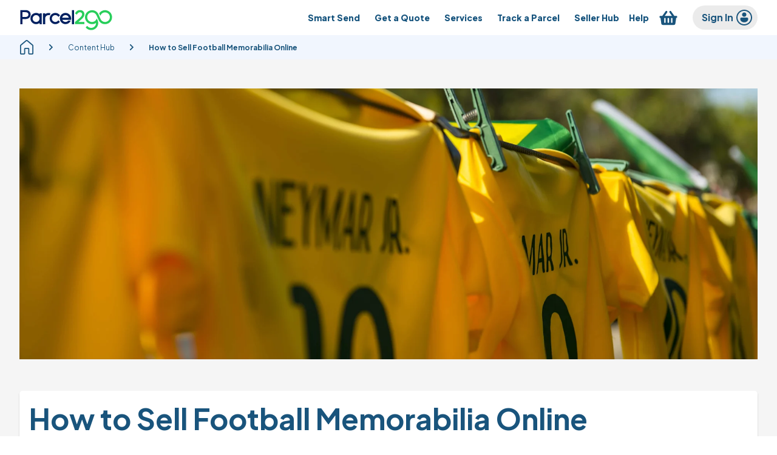

--- FILE ---
content_type: text/html; charset=utf-8
request_url: https://www.parcel2go.com/content-hub/how-to-sell-your-old-world-cup-shirts-online
body_size: 54912
content:
<!DOCTYPE html><html lang="en-GB" style="scroll-behavior:smooth"><head><meta charSet="utf-8"/><meta name="viewport" content="initial-scale=1, width=device-width"/><link rel="icon" type="image/png" href="//images.ctfassets.net/v78wipeni189/1DaYrUppFE3GlruKJPgvFg/71750f3d672d6ee9139ce379d011f5ab/favicon-16x16.png" sizes="16x16"/><link rel="icon" type="image/png" href="//images.ctfassets.net/v78wipeni189/3yK7moHdjyUZkvq4WNLAW1/378fff85252f5a3db2a7d34640c4091e/favicon-32x32.png" sizes="32x32"/><link rel="icon" type="image/png" href="//images.ctfassets.net/v78wipeni189/6B5O581zgrUpiGEPRaY3ER/b3013aa8d0652db90fcd3113fc1af1b7/android-chrome-192x192.png" sizes="192x192"/><link rel="icon" type="image/png" href="//images.ctfassets.net/v78wipeni189/4CrSMMU3iGLZvEW0XZ0JUf/593ece2f8605ec5d25ca3c427f72d114/android-chrome-512x512.png" sizes="512x512"/><link rel="apple-touch-icon" href="//images.ctfassets.net/v78wipeni189/5A05wGhCQfp43e3Nf4bmd2/399246d9a1ef003a22496c5716e3647a/apple-touch-icon-180x180.png" sizes="180x180"/><link rel="mask-icon" href="//images.ctfassets.net/v78wipeni189/5XeJoKhwODssTRRf0Y9OWk/5bebdc42970cb5e422540a2a0717f946/safari-pinned-tab.svg" color="#5bbad5"/><link rel="shortcut icon" href="//assets.ctfassets.net/v78wipeni189/3KhGGEyLhQeIU8FJAZMf14/b65c9ea24c730821daf28850c9fa2da2/favicon.ico"/><title>How to Sell Memorabilia Online | Content Hub | Parcel2Go</title><meta name="robots" content="all"/><link rel="canonical" href="https://www.parcel2go.com/content-hub/how-to-sell-your-old-world-cup-shirts-online"/><meta name="description" content="Turn your old World Cup shirts into cash! Discover the best platforms to sell, pricing tips, and shipping advice for football fans and collectors."/><meta property="og:type" content="website"/><link rel="alternate" hrefLang="en-GB" href="https://www.parcel2go.com/content-hub/how-to-sell-your-old-world-cup-shirts-online"/><link rel="alternate" hrefLang="x-default" href="https://www.parcel2go.com/content-hub/how-to-sell-your-old-world-cup-shirts-online"/><meta name="next-head-count" content="16"/><meta charSet="utf-8"/><link rel="manifest" href="/api/uis/manifest"/><meta name="msapplication-config" content="/browserconfig.xml"/><meta name="theme-color" content="#ffffff"/><link href="/uis/fonts/parcel2go-webfonts.css" crossorigin="anonymous" rel="stylesheet" type="text/css"/><link href="/uis/fonts/plus-jakarta-sans-parcel2go.woff2" crossorigin="anonymous" rel="preload" as="font" type="font/woff2"/><link rel="preconnect" href="https://images.ctfassets.net"/><link rel="dns-prefetch" crossorigin="anonymous" href="https://ssgtm.parcel2go.com/gtm.js"/><meta name="emotion-insertion-point" content=""/><style data-emotion="mui-style-global 0"></style><style data-emotion="mui-style-global 13ljw2x">html{-webkit-font-smoothing:antialiased;-moz-osx-font-smoothing:grayscale;box-sizing:border-box;-webkit-text-size-adjust:100%;}*,*::before,*::after{box-sizing:inherit;}strong,b{font-weight:700;}body{margin:0;color:#464646;font-size:14px;line-height:18px;font-weight:400;font-family:'Plus Jakarta Sans',sans-serif;background-color:#fff;}@media (min-width:744px){body{font-size:16px;line-height:20px;}}@media (min-width:960px){body{line-height:21px;}}@media print{body{background-color:#fff;}}body::backdrop{background-color:#fff;}@font-face{font-family:'Plus Jakarta Sans';font-style:normal;font-weight:400;font-display:swap;src:url(https://apps.backoffice.parcel2go.com/statics/fonts/plus-jakarta-sans-parcel2go.woff2) format('woff2');unicode-range:U+0000-00FF,U+0131,U+0152-0153,U+02BB-02BC,U+02C6,U+02DA,U+02DC,U+0304,U+0308,U+0329,U+2000-206F,U+2074,U+20AC,U+2122,U+2191,U+2193,U+2212,U+2215,U+FEFF,U+FFFD;}@font-face{font-family:'Plus Jakarta Sans';font-style:normal;font-weight:700;font-display:swap;src:url(https://apps.backoffice.parcel2go.com/statics/fonts/plus-jakarta-sans-parcel2go.woff2) format('woff2');unicode-range:U+0000-00FF,U+0131,U+0152-0153,U+02BB-02BC,U+02C6,U+02DA,U+02DC,U+0304,U+0308,U+0329,U+2000-206F,U+2074,U+20AC,U+2122,U+2191,U+2193,U+2212,U+2215,U+FEFF,U+FFFD;}@font-face{font-family:'Plus Jakarta Sans';font-style:normal;font-weight:800;font-display:swap;src:url(https://apps.backoffice.parcel2go.com/statics/fonts/plus-jakarta-sans-parcel2go.woff2) format('woff2');unicode-range:U+0000-00FF,U+0131,U+0152-0153,U+02BB-02BC,U+02C6,U+02DA,U+02DC,U+0304,U+0308,U+0329,U+2000-206F,U+2074,U+20AC,U+2122,U+2191,U+2193,U+2212,U+2215,U+FEFF,U+FFFD;}</style><style data-emotion="mui-style-global animation-61bdi0">@-webkit-keyframes animation-61bdi0{0%{-webkit-transform:rotate(0deg);-moz-transform:rotate(0deg);-ms-transform:rotate(0deg);transform:rotate(0deg);}100%{-webkit-transform:rotate(360deg);-moz-transform:rotate(360deg);-ms-transform:rotate(360deg);transform:rotate(360deg);}}@keyframes animation-61bdi0{0%{-webkit-transform:rotate(0deg);-moz-transform:rotate(0deg);-ms-transform:rotate(0deg);transform:rotate(0deg);}100%{-webkit-transform:rotate(360deg);-moz-transform:rotate(360deg);-ms-transform:rotate(360deg);transform:rotate(360deg);}}</style><style data-emotion="mui-style 14r34si 1tqdt0v py15en 1mqlkvl 4uo9ya ww3rb4 1px7y7w jhsfw2 1fikxhz 1xzcpe3 17xtvdc cu9xnh 1ytcm4b fb054b cixygn wnvnrc 9au77o 1uyxihc 13o7eu2 1aw1elk 14vsv3w 99vbil 5xs8om 1idg17a 1f0oqak nhb8h9 1tchfda 3mf706 1y3alyu 1ghnese 12qggjz ba77ev t1h76y akhfde wjt2qa e7e8sk lcbudf 1m715oz 1wte3x8 1kvsfdd 11ratbm rmyc2f nk8lr1 4zgcof jyputd 1dz1zhy euocit 1glx6sr 1xnox0e 18b06ro 1cio93g tz16wp 1de3vb5 ybnlml 1shlatb 1266fpo m0dq3x 1s1jctq fo3j9e zu81rn 1an3kxi 1gx7zfo 1h4s2g6 zv7ju9 1t0es92 1cutpxz k008qs 7p1h8o yb64bf 13rcduy 1hm8jte 1859z0u 11ir1u5 1czqm6d l0jafl p22qmf 1fx8m19 19ess2q-root a0y2e3 hboir5 8atqhb u7qq7e f7unpe 12kcfhx 11vis7e 1ukq7zl 7zpgsg gi54tn">.mui-style-14r34si{background-color:#FFFFFF;}.mui-style-1tqdt0v{background-color:#fff;color:#464646;-webkit-transition:box-shadow 300ms cubic-bezier(0.4, 0, 0.2, 1) 0ms;transition:box-shadow 300ms cubic-bezier(0.4, 0, 0.2, 1) 0ms;box-shadow:0px 2px 4px -1px rgba(0,0,0,0.2),0px 4px 5px 0px rgba(0,0,0,0.14),0px 1px 10px 0px rgba(0,0,0,0.12);border-radius:5px;display:-webkit-box;display:-webkit-flex;display:-ms-flexbox;display:flex;-webkit-flex-direction:column;-ms-flex-direction:column;flex-direction:column;width:100%;box-sizing:border-box;-webkit-flex-shrink:0;-ms-flex-negative:0;flex-shrink:0;position:relative;background-color:#015DB9;color:#fff;box-shadow:none;margin:0 auto;padding:8px 0px;background-color:#fff;height:auto;border-bottom:none;}.mui-style-1tqdt0v .card-container-form-text h2{margin-bottom:16px;}.mui-style-1tqdt0v .badge-backdrop.MuiBackdrop-root{margin-top:60px;}.mui-style-py15en{margin:0 auto;width:100%;}@media (min-width:0px){.mui-style-py15en{padding-left:16px;padding-right:16px;}}@media (min-width:744px){.mui-style-py15en{padding-left:32px;padding-right:32px;}}@media (min-width:1366px){.mui-style-py15en{max-width:1302px;padding-left:0px;padding-right:0px;}}@media (min-width:1920px){.mui-style-py15en{max-width:1366px;}}.mui-style-1mqlkvl{position:relative;display:-webkit-box;display:-webkit-flex;display:-ms-flexbox;display:flex;-webkit-align-items:center;-webkit-box-align:center;-ms-flex-align:center;align-items:center;padding-left:16px;padding-right:16px;min-height:56px;}@media (min-width:744px){.mui-style-1mqlkvl{padding-left:24px;padding-right:24px;}}@media (min-width:0px){@media (orientation: landscape){.mui-style-1mqlkvl{min-height:48px;}}}@media (min-width:744px){.mui-style-1mqlkvl{min-height:64px;}}.mui-style-1mqlkvl.mui-style-1mqlkvl{padding:0px;height:42px;min-height:auto;}.mui-style-4uo9ya.mui-style-4uo9ya{display:-webkit-box;display:-webkit-flex;display:-ms-flexbox;display:flex;-webkit-box-flex:1;-webkit-flex-grow:1;-ms-flex-positive:1;flex-grow:1;-webkit-box-pack:start;-ms-flex-pack:start;-webkit-justify-content:flex-start;justify-content:flex-start;-webkit-align-items:center;-webkit-box-align:center;-ms-flex-align:center;align-items:center;}.mui-style-ww3rb4{margin:0;font:inherit;color:#015DB9;-webkit-text-decoration:underline;text-decoration:underline;text-decoration-color:rgba(1, 93, 185, 0.4);color:#0054A9;max-height:44px;}.mui-style-ww3rb4.font-small{font-size:0.8rem;}.mui-style-ww3rb4.font-extrabold{font-weight:800;}@media (min-width:744px){.mui-style-ww3rb4.font-extrabold-sm{font-weight:800;}}@media (min-width:960px){.mui-style-ww3rb4.font-extrabold-md{font-weight:800;}}.mui-style-ww3rb4.font-bold{font-weight:700;}@media (min-width:744px){.mui-style-ww3rb4.font-bold-sm{font-weight:700;}}@media (min-width:960px){.mui-style-ww3rb4.font-bold-md{font-weight:700;}}.mui-style-ww3rb4.font-semibold{font-weight:600;}@media (min-width:744px){.mui-style-ww3rb4.font-semibold-sm{font-weight:600;}}@media (min-width:960px){.mui-style-ww3rb4.font-semibold-md{font-weight:600;}}.mui-style-ww3rb4.font-medium{font-weight:500;}@media (min-width:744px){.mui-style-ww3rb4.font-medium-sm{font-weight:500;}}@media (min-width:960px){.mui-style-ww3rb4.font-medium-md{font-weight:500;}}.mui-style-ww3rb4.font-regular{font-weight:400;}@media (min-width:744px){.mui-style-ww3rb4.font-regular-sm{font-weight:400;}}@media (min-width:960px){.mui-style-ww3rb4.font-regular-md{font-weight:400;}}.mui-style-ww3rb4.font-italic{font-style:italic;}@media (min-width:744px){.mui-style-ww3rb4.font-italic-sm{font-style:italic;}}@media (min-width:960px){.mui-style-ww3rb4.font-italic-md{font-style:italic;}}.mui-style-ww3rb4.font-hyperlink{-webkit-text-decoration:underline;text-decoration:underline;text-color:#19547C;}@media (min-width:744px){.mui-style-ww3rb4.font-hyperlink-sm{-webkit-text-decoration:underline;text-decoration:underline;text-color:#19547C;}}@media (min-width:960px){.mui-style-ww3rb4.font-hyperlink-md{-webkit-text-decoration:underline;text-decoration:underline;text-color:#19547C;}}.mui-style-ww3rb4.text-primary{color:#464646;}.mui-style-ww3rb4.text-secondary{color:#19547C;}.mui-style-ww3rb4.text-success{color:#7BBE40;}.mui-style-ww3rb4:hover{text-decoration-color:inherit;}.mui-style-ww3rb4.secondary-nav-link{-webkit-flex:0 1 100%;-ms-flex:0 1 100%;flex:0 1 100%;text-align:center;}.mui-style-ww3rb4.card-link{border:1px solid #BACCD6;}.mui-style-ww3rb4.card-link .MuiCard-root{box-shadow:none;}@media (min-width:0px){.mui-style-ww3rb4{max-width:86px;}}@media (min-width:744px){.mui-style-ww3rb4{max-width:201px;}}@media (min-width:744px){.mui-style-1px7y7w{display:none;}}@media (min-width:0px){.mui-style-jhsfw2{display:none;}}@media (min-width:744px){.mui-style-jhsfw2{display:block;}}.mui-style-1fikxhz{display:-webkit-box;display:-webkit-flex;display:-ms-flexbox;display:flex;-webkit-box-flex:1;-webkit-flex-grow:1;-ms-flex-positive:1;flex-grow:1;-webkit-box-pack:end;-ms-flex-pack:end;-webkit-justify-content:flex-end;justify-content:flex-end;-webkit-align-items:center;-webkit-box-align:center;-ms-flex-align:center;align-items:center;}@media (min-width:0px){.mui-style-1xzcpe3{display:none;}}@media (min-width:1200px){.mui-style-1xzcpe3{display:block;}}.mui-style-1xzcpe3 .MuiBackdrop-root{top:112px;}.mui-style-17xtvdc{display:-webkit-inline-box;display:-webkit-inline-flex;display:-ms-inline-flexbox;display:inline-flex;-webkit-align-items:center;-webkit-box-align:center;-ms-flex-align:center;align-items:center;-webkit-box-pack:center;-ms-flex-pack:center;-webkit-justify-content:center;justify-content:center;position:relative;box-sizing:border-box;-webkit-tap-highlight-color:transparent;background-color:transparent;outline:0;border:0;margin:0;border-radius:0;padding:0;cursor:pointer;-webkit-user-select:none;-moz-user-select:none;-ms-user-select:none;user-select:none;vertical-align:middle;-moz-appearance:none;-webkit-appearance:none;-webkit-text-decoration:none;text-decoration:none;color:inherit;font-family:'Plus Jakarta Sans',sans-serif;font-weight:500;font-size:0.875rem;line-height:1.75;text-transform:uppercase;min-width:64px;padding:6px 16px;border-radius:4px;-webkit-transition:background-color 250ms cubic-bezier(0.4, 0, 0.2, 1) 0ms,box-shadow 250ms cubic-bezier(0.4, 0, 0.2, 1) 0ms,border-color 250ms cubic-bezier(0.4, 0, 0.2, 1) 0ms,color 250ms cubic-bezier(0.4, 0, 0.2, 1) 0ms;transition:background-color 250ms cubic-bezier(0.4, 0, 0.2, 1) 0ms,box-shadow 250ms cubic-bezier(0.4, 0, 0.2, 1) 0ms,border-color 250ms cubic-bezier(0.4, 0, 0.2, 1) 0ms,color 250ms cubic-bezier(0.4, 0, 0.2, 1) 0ms;height:40px;border-radius:5px;text-transform:none;box-shadow:none;font-size:18px;line-height:25px;font-weight:800;gap:8px;padding:8px 16px;}.mui-style-17xtvdc::-moz-focus-inner{border-style:none;}.mui-style-17xtvdc.Mui-disabled{pointer-events:none;cursor:default;}@media print{.mui-style-17xtvdc{-webkit-print-color-adjust:exact;color-adjust:exact;}}.mui-style-17xtvdc:hover{-webkit-text-decoration:none;text-decoration:none;background-color:rgba(70, 70, 70, 0.04);}@media (hover: none){.mui-style-17xtvdc:hover{background-color:transparent;}}.mui-style-17xtvdc.Mui-disabled{color:rgba(0, 0, 0, 0.26);}@media (min-width:744px){.mui-style-17xtvdc{min-width:200px;}}.mui-style-17xtvdc:hover{box-shadow:none;}.mui-style-17xtvdc:focus{outline:3px solid #FFD801;}.mui-style-17xtvdc.medium{min-width:auto;}.mui-style-17xtvdc:disabled svg path{fill:#A5A5A5;}.mui-style-17xtvdc.large{height:56px;border-radius:10px;}.mui-style-17xtvdc.large.MuiButton-fullWidth{max-width:100%;min-width:unset;}.mui-style-17xtvdc.MuiButton-fullWidth{max-width:100%;min-width:unset;}.mui-style-17xtvdc span{margin:0;}.mui-style-17xtvdc.tab{min-width:150px;padding:0;font-size:20px;}.mui-style-17xtvdc.tab.unselected{background-color:white;color:#015DB9;}.mui-style-17xtvdc.tab.unselected:hover,.mui-style-17xtvdc.tab.unselected:focus{background-color:#e2eef6;color:#015DB9;}.mui-style-17xtvdc.mui-style-17xtvdc{color:#15537D;background:transparent;height:auto;border:none;padding-right:4px;padding-left:4px;text-align:center;border-radius:0;font-size:14px;line-height:20px;min-width:auto;}.mui-style-17xtvdc.mui-style-17xtvdc:focus-visible{outline:2px solid #015DB9;}@media (min-width:1275px){.mui-style-17xtvdc.mui-style-17xtvdc:not(:last-child){padding-right:12px;padding-left:12px;}}.mui-style-cu9xnh{padding:0px;margin:0px;}.mui-style-1ytcm4b{position:fixed;display:-webkit-box;display:-webkit-flex;display:-ms-flexbox;display:flex;-webkit-align-items:center;-webkit-box-align:center;-ms-flex-align:center;align-items:center;-webkit-box-pack:center;-ms-flex-pack:center;-webkit-justify-content:center;justify-content:center;right:0;bottom:0;top:0;left:0;background-color:rgba(0, 0, 0, 0.5);-webkit-tap-highlight-color:transparent;z-index:1000;z-index:1000;}.mui-style-fb054b{padding:0px;margin:0px;false:2px solid #19547C;}.mui-style-cixygn{position:relative;display:-webkit-inline-box;display:-webkit-inline-flex;display:-ms-inline-flexbox;display:inline-flex;vertical-align:middle;-webkit-flex-shrink:0;-ms-flex-negative:0;flex-shrink:0;}.mui-style-cixygn .MuiBadge-badge{border:1px solid white;padding:0;font-size:10px;}.mui-style-wnvnrc{display:-webkit-box;display:-webkit-flex;display:-ms-flexbox;display:flex;-webkit-flex-direction:row;-ms-flex-direction:row;flex-direction:row;-webkit-box-flex-wrap:wrap;-webkit-flex-wrap:wrap;-ms-flex-wrap:wrap;flex-wrap:wrap;-webkit-box-pack:center;-ms-flex-pack:center;-webkit-justify-content:center;justify-content:center;-webkit-align-content:center;-ms-flex-line-pack:center;align-content:center;-webkit-align-items:center;-webkit-box-align:center;-ms-flex-align:center;align-items:center;position:absolute;box-sizing:border-box;font-family:'Plus Jakarta Sans',sans-serif;font-weight:500;font-size:0.75rem;min-width:20px;line-height:1;padding:0 6px;height:20px;border-radius:10px;z-index:1;-webkit-transition:-webkit-transform 225ms cubic-bezier(0.4, 0, 0.2, 1) 0ms;transition:transform 225ms cubic-bezier(0.4, 0, 0.2, 1) 0ms;background-color:#015DB9;color:#fff;top:0;right:0;-webkit-transform:scale(1) translate(50%, -50%);-moz-transform:scale(1) translate(50%, -50%);-ms-transform:scale(1) translate(50%, -50%);transform:scale(1) translate(50%, -50%);transform-origin:100% 0%;-webkit-transition:-webkit-transform 195ms cubic-bezier(0.4, 0, 0.2, 1) 0ms;transition:transform 195ms cubic-bezier(0.4, 0, 0.2, 1) 0ms;}.mui-style-wnvnrc.MuiBadge-invisible{-webkit-transform:scale(0) translate(50%, -50%);-moz-transform:scale(0) translate(50%, -50%);-ms-transform:scale(0) translate(50%, -50%);transform:scale(0) translate(50%, -50%);}.mui-style-9au77o{max-width:100%;font-family:'Plus Jakarta Sans',sans-serif;font-size:0.8125rem;display:-webkit-inline-box;display:-webkit-inline-flex;display:-ms-inline-flexbox;display:inline-flex;-webkit-align-items:center;-webkit-box-align:center;-ms-flex-align:center;align-items:center;-webkit-box-pack:center;-ms-flex-pack:center;-webkit-justify-content:center;justify-content:center;height:32px;color:#464646;background-color:rgba(0, 0, 0, 0.08);border-radius:16px;white-space:nowrap;-webkit-transition:background-color 300ms cubic-bezier(0.4, 0, 0.2, 1) 0ms,box-shadow 300ms cubic-bezier(0.4, 0, 0.2, 1) 0ms;transition:background-color 300ms cubic-bezier(0.4, 0, 0.2, 1) 0ms,box-shadow 300ms cubic-bezier(0.4, 0, 0.2, 1) 0ms;cursor:unset;outline:0;-webkit-text-decoration:none;text-decoration:none;border:0;padding:0;vertical-align:middle;box-sizing:border-box;border-radius:16px;}.mui-style-9au77o.Mui-disabled{opacity:0.38;pointer-events:none;}.mui-style-9au77o .MuiChip-avatar{margin-left:5px;margin-right:-6px;width:24px;height:24px;color:#616161;font-size:0.75rem;}.mui-style-9au77o .MuiChip-avatarColorPrimary{color:#fff;background-color:#19547C;}.mui-style-9au77o .MuiChip-avatarColorSecondary{color:#464646;background-color:#FFA400;}.mui-style-9au77o .MuiChip-avatarSmall{margin-left:4px;margin-right:-4px;width:18px;height:18px;font-size:0.625rem;}.mui-style-9au77o .MuiChip-icon{margin-left:5px;margin-right:-6px;color:#616161;}.mui-style-9au77o .MuiChip-deleteIcon{-webkit-tap-highlight-color:transparent;color:rgba(70, 70, 70, 0.26);font-size:22px;cursor:pointer;margin:0 5px 0 -6px;}.mui-style-9au77o .MuiChip-deleteIcon:hover{color:rgba(70, 70, 70, 0.4);}.mui-style-9au77o.tag-warning{background-color:#A81A1D;text-transform:uppercase;color:white;}.mui-style-9au77o.tag-feature{background-color:#26547B;text-transform:uppercase;color:white;}.mui-style-9au77o.tag-social{background-color:#309289;text-transform:uppercase;color:white;}.mui-style-9au77o.tag-promodiscount{background-color:#F7A41C;text-transform:uppercase;color:white;}.mui-style-9au77o.tag-promodiscountsecondary{background-color:#038E00;text-transform:uppercase;color:white;}.mui-style-9au77o.tag-default{background-color:#015DB9;text-transform:uppercase;color:white;}.mui-style-9au77o.info{color:#015DB9;background-color:#e2eef6;outline:1px solid #B5C4C9;}.mui-style-9au77o.info .MuiChip-deleteIcon{background-color:transparent;color:#015DB9;}.mui-style-9au77o .MuiChip-avatar{background-color:#015DB9;color:#fff;}.mui-style-9au77o .MuiChip-label{line-height:22px;font-size:14px;}.mui-style-9au77o .MuiChip-deleteIcon{background-color:#fff;border-radius:100px;}.mui-style-9au77o .MuiChip-iconSmall{background-color:#fff;border-radius:100px;}.mui-style-9au77o.account-badge{color:#19547C;-webkit-flex-direction:row-reverse;-ms-flex-direction:row-reverse;flex-direction:row-reverse;margin:0;border-radius:20px;padding:16px 15px;height:40px;cursor:pointer;margin-left:12px;z-index:10001;position:relative;}.mui-style-9au77o.account-badge .MuiChip-label{font-size:16px;line-height:20px;font-weight:700;}.mui-style-9au77o.account-badge.signed-in{color:#fff;background:#19547C;}.mui-style-9au77o.account-badge.signed-in .p2g-avatar{background:#E7EBEB;color:#19547C;}.mui-style-9au77o.account-badge span{padding:0;}.mui-style-9au77o.account-badge .p2g-icon{display:-webkit-box;display:-webkit-flex;display:-ms-flexbox;display:flex;width:26px;margin-left:8px;}.mui-style-9au77o.account-badge .MuiChip-avatar{background-color:transparent;width:26px;height:26px;}.mui-style-9au77o.account-badge .MuiChip-avatar .p2g-avatar{font-weight:700;}.mui-style-1uyxihc{display:inline-block;color:#015DB9;-webkit-animation:animation-61bdi0 1.4s linear infinite;animation:animation-61bdi0 1.4s linear infinite;}.mui-style-13o7eu2{display:block;}.mui-style-1aw1elk{stroke:currentColor;stroke-dasharray:80px,200px;stroke-dashoffset:0;}.mui-style-14vsv3w{overflow:hidden;text-overflow:ellipsis;padding-left:12px;padding-right:12px;white-space:nowrap;}.mui-style-99vbil{width:24px;height:24px;margin-left:16px;}@media (min-width:1200px){.mui-style-99vbil{display:none;}}.mui-style-5xs8om{background-color:#F1F6Fe;}.mui-style-1idg17a{margin:0 auto;}@media (min-width:0px){.mui-style-1idg17a{max-width:1302px;padding-left:16px;padding-right:16px;}}@media (min-width:744px){.mui-style-1idg17a{padding-left:32px;padding-right:32px;}}@media (min-width:1366px){.mui-style-1idg17a{padding-left:0px;padding-right:0px;}}@media (min-width:1920px){.mui-style-1idg17a{max-width:1366px;}}.mui-style-1f0oqak{margin:0;font-size:14px;line-height:18px;font-weight:400;font-family:'Plus Jakarta Sans',sans-serif;color:#19547C;background:#F1F6FE;padding:8px 0px;}@media (min-width:744px){.mui-style-1f0oqak{font-size:16px;line-height:20px;}}@media (min-width:960px){.mui-style-1f0oqak{line-height:21px;}}.mui-style-1f0oqak.font-small{font-size:0.8rem;}.mui-style-1f0oqak.font-extrabold{font-weight:800;}@media (min-width:744px){.mui-style-1f0oqak.font-extrabold-sm{font-weight:800;}}@media (min-width:960px){.mui-style-1f0oqak.font-extrabold-md{font-weight:800;}}.mui-style-1f0oqak.font-bold{font-weight:700;}@media (min-width:744px){.mui-style-1f0oqak.font-bold-sm{font-weight:700;}}@media (min-width:960px){.mui-style-1f0oqak.font-bold-md{font-weight:700;}}.mui-style-1f0oqak.font-semibold{font-weight:600;}@media (min-width:744px){.mui-style-1f0oqak.font-semibold-sm{font-weight:600;}}@media (min-width:960px){.mui-style-1f0oqak.font-semibold-md{font-weight:600;}}.mui-style-1f0oqak.font-medium{font-weight:500;}@media (min-width:744px){.mui-style-1f0oqak.font-medium-sm{font-weight:500;}}@media (min-width:960px){.mui-style-1f0oqak.font-medium-md{font-weight:500;}}.mui-style-1f0oqak.font-regular{font-weight:400;}@media (min-width:744px){.mui-style-1f0oqak.font-regular-sm{font-weight:400;}}@media (min-width:960px){.mui-style-1f0oqak.font-regular-md{font-weight:400;}}.mui-style-1f0oqak.font-italic{font-style:italic;}@media (min-width:744px){.mui-style-1f0oqak.font-italic-sm{font-style:italic;}}@media (min-width:960px){.mui-style-1f0oqak.font-italic-md{font-style:italic;}}.mui-style-1f0oqak.font-hyperlink{-webkit-text-decoration:underline;text-decoration:underline;text-color:#19547C;}@media (min-width:744px){.mui-style-1f0oqak.font-hyperlink-sm{-webkit-text-decoration:underline;text-decoration:underline;text-color:#19547C;}}@media (min-width:960px){.mui-style-1f0oqak.font-hyperlink-md{-webkit-text-decoration:underline;text-decoration:underline;text-color:#19547C;}}.mui-style-1f0oqak.text-primary{color:#464646;}.mui-style-1f0oqak.text-secondary{color:#19547C;}.mui-style-1f0oqak.text-success{color:#7BBE40;}.mui-style-1f0oqak .MuiBreadcrumbs-separator{margin:0px 8px;}@media (min-width:744px){.mui-style-1f0oqak .MuiBreadcrumbs-separator{margin:0px 16px;}}.mui-style-nhb8h9{display:-webkit-box;display:-webkit-flex;display:-ms-flexbox;display:flex;-webkit-box-flex-wrap:wrap;-webkit-flex-wrap:wrap;-ms-flex-wrap:wrap;flex-wrap:wrap;-webkit-align-items:center;-webkit-box-align:center;-ms-flex-align:center;align-items:center;padding:0;margin:0;list-style:none;}.mui-style-1tchfda{margin:0;font:inherit;color:#015DB9;display:-webkit-box;display:-webkit-flex;display:-ms-flexbox;display:flex;-webkit-text-decoration:underline;text-decoration:underline;text-decoration-color:rgba(1, 93, 185, 0.4);color:#0054A9;}.mui-style-1tchfda.font-small{font-size:0.8rem;}.mui-style-1tchfda.font-extrabold{font-weight:800;}@media (min-width:744px){.mui-style-1tchfda.font-extrabold-sm{font-weight:800;}}@media (min-width:960px){.mui-style-1tchfda.font-extrabold-md{font-weight:800;}}.mui-style-1tchfda.font-bold{font-weight:700;}@media (min-width:744px){.mui-style-1tchfda.font-bold-sm{font-weight:700;}}@media (min-width:960px){.mui-style-1tchfda.font-bold-md{font-weight:700;}}.mui-style-1tchfda.font-semibold{font-weight:600;}@media (min-width:744px){.mui-style-1tchfda.font-semibold-sm{font-weight:600;}}@media (min-width:960px){.mui-style-1tchfda.font-semibold-md{font-weight:600;}}.mui-style-1tchfda.font-medium{font-weight:500;}@media (min-width:744px){.mui-style-1tchfda.font-medium-sm{font-weight:500;}}@media (min-width:960px){.mui-style-1tchfda.font-medium-md{font-weight:500;}}.mui-style-1tchfda.font-regular{font-weight:400;}@media (min-width:744px){.mui-style-1tchfda.font-regular-sm{font-weight:400;}}@media (min-width:960px){.mui-style-1tchfda.font-regular-md{font-weight:400;}}.mui-style-1tchfda.font-italic{font-style:italic;}@media (min-width:744px){.mui-style-1tchfda.font-italic-sm{font-style:italic;}}@media (min-width:960px){.mui-style-1tchfda.font-italic-md{font-style:italic;}}.mui-style-1tchfda.font-hyperlink{-webkit-text-decoration:underline;text-decoration:underline;text-color:#19547C;}@media (min-width:744px){.mui-style-1tchfda.font-hyperlink-sm{-webkit-text-decoration:underline;text-decoration:underline;text-color:#19547C;}}@media (min-width:960px){.mui-style-1tchfda.font-hyperlink-md{-webkit-text-decoration:underline;text-decoration:underline;text-color:#19547C;}}.mui-style-1tchfda.text-primary{color:#464646;}.mui-style-1tchfda.text-secondary{color:#19547C;}.mui-style-1tchfda.text-success{color:#7BBE40;}.mui-style-1tchfda:hover{text-decoration-color:inherit;}.mui-style-1tchfda.secondary-nav-link{-webkit-flex:0 1 100%;-ms-flex:0 1 100%;flex:0 1 100%;text-align:center;}.mui-style-1tchfda.card-link{border:1px solid #BACCD6;}.mui-style-1tchfda.card-link .MuiCard-root{box-shadow:none;}.mui-style-3mf706{display:-webkit-box;display:-webkit-flex;display:-ms-flexbox;display:flex;-webkit-user-select:none;-moz-user-select:none;-ms-user-select:none;user-select:none;margin-left:8px;margin-right:8px;}@media (min-width:0px){.mui-style-1y3alyu{width:12px;height:12px;}}@media (min-width:744px){.mui-style-1y3alyu{width:24px;height:24px;}}.mui-style-1ghnese{margin:0;font:inherit;color:#015DB9;-webkit-text-decoration:none;text-decoration:none;color:#0054A9;}.mui-style-1ghnese.font-small{font-size:0.8rem;}.mui-style-1ghnese.font-extrabold{font-weight:800;}@media (min-width:744px){.mui-style-1ghnese.font-extrabold-sm{font-weight:800;}}@media (min-width:960px){.mui-style-1ghnese.font-extrabold-md{font-weight:800;}}.mui-style-1ghnese.font-bold{font-weight:700;}@media (min-width:744px){.mui-style-1ghnese.font-bold-sm{font-weight:700;}}@media (min-width:960px){.mui-style-1ghnese.font-bold-md{font-weight:700;}}.mui-style-1ghnese.font-semibold{font-weight:600;}@media (min-width:744px){.mui-style-1ghnese.font-semibold-sm{font-weight:600;}}@media (min-width:960px){.mui-style-1ghnese.font-semibold-md{font-weight:600;}}.mui-style-1ghnese.font-medium{font-weight:500;}@media (min-width:744px){.mui-style-1ghnese.font-medium-sm{font-weight:500;}}@media (min-width:960px){.mui-style-1ghnese.font-medium-md{font-weight:500;}}.mui-style-1ghnese.font-regular{font-weight:400;}@media (min-width:744px){.mui-style-1ghnese.font-regular-sm{font-weight:400;}}@media (min-width:960px){.mui-style-1ghnese.font-regular-md{font-weight:400;}}.mui-style-1ghnese.font-italic{font-style:italic;}@media (min-width:744px){.mui-style-1ghnese.font-italic-sm{font-style:italic;}}@media (min-width:960px){.mui-style-1ghnese.font-italic-md{font-style:italic;}}.mui-style-1ghnese.font-hyperlink{-webkit-text-decoration:underline;text-decoration:underline;text-color:#19547C;}@media (min-width:744px){.mui-style-1ghnese.font-hyperlink-sm{-webkit-text-decoration:underline;text-decoration:underline;text-color:#19547C;}}@media (min-width:960px){.mui-style-1ghnese.font-hyperlink-md{-webkit-text-decoration:underline;text-decoration:underline;text-color:#19547C;}}.mui-style-1ghnese.text-primary{color:#464646;}.mui-style-1ghnese.text-secondary{color:#19547C;}.mui-style-1ghnese.text-success{color:#7BBE40;}.mui-style-1ghnese.secondary-nav-link{-webkit-flex:0 1 100%;-ms-flex:0 1 100%;flex:0 1 100%;text-align:center;}.mui-style-1ghnese.card-link{border:1px solid #BACCD6;}.mui-style-1ghnese.card-link .MuiCard-root{box-shadow:none;}.mui-style-12qggjz{margin:0;font-size:10px;line-height:13px;font-weight:400;font-family:'Plus Jakarta Sans',sans-serif;color:#19547C;}@media (min-width:744px){.mui-style-12qggjz{font-size:12px;line-height:15px;}}.mui-style-12qggjz.font-small{font-size:0.8rem;}.mui-style-12qggjz.font-extrabold{font-weight:800;}@media (min-width:744px){.mui-style-12qggjz.font-extrabold-sm{font-weight:800;}}@media (min-width:960px){.mui-style-12qggjz.font-extrabold-md{font-weight:800;}}.mui-style-12qggjz.font-bold{font-weight:700;}@media (min-width:744px){.mui-style-12qggjz.font-bold-sm{font-weight:700;}}@media (min-width:960px){.mui-style-12qggjz.font-bold-md{font-weight:700;}}.mui-style-12qggjz.font-semibold{font-weight:600;}@media (min-width:744px){.mui-style-12qggjz.font-semibold-sm{font-weight:600;}}@media (min-width:960px){.mui-style-12qggjz.font-semibold-md{font-weight:600;}}.mui-style-12qggjz.font-medium{font-weight:500;}@media (min-width:744px){.mui-style-12qggjz.font-medium-sm{font-weight:500;}}@media (min-width:960px){.mui-style-12qggjz.font-medium-md{font-weight:500;}}.mui-style-12qggjz.font-regular{font-weight:400;}@media (min-width:744px){.mui-style-12qggjz.font-regular-sm{font-weight:400;}}@media (min-width:960px){.mui-style-12qggjz.font-regular-md{font-weight:400;}}.mui-style-12qggjz.font-italic{font-style:italic;}@media (min-width:744px){.mui-style-12qggjz.font-italic-sm{font-style:italic;}}@media (min-width:960px){.mui-style-12qggjz.font-italic-md{font-style:italic;}}.mui-style-12qggjz.font-hyperlink{-webkit-text-decoration:underline;text-decoration:underline;text-color:#19547C;}@media (min-width:744px){.mui-style-12qggjz.font-hyperlink-sm{-webkit-text-decoration:underline;text-decoration:underline;text-color:#19547C;}}@media (min-width:960px){.mui-style-12qggjz.font-hyperlink-md{-webkit-text-decoration:underline;text-decoration:underline;text-color:#19547C;}}.mui-style-12qggjz.text-primary{color:#464646;}.mui-style-12qggjz.text-secondary{color:#19547C;}.mui-style-12qggjz.text-success{color:#7BBE40;}.mui-style-ba77ev{margin:0;font-size:10px;line-height:13px;font-weight:400;font-family:'Plus Jakarta Sans',sans-serif;}@media (min-width:744px){.mui-style-ba77ev{font-size:12px;line-height:15px;}}.mui-style-ba77ev.font-small{font-size:0.8rem;}.mui-style-ba77ev.font-extrabold{font-weight:800;}@media (min-width:744px){.mui-style-ba77ev.font-extrabold-sm{font-weight:800;}}@media (min-width:960px){.mui-style-ba77ev.font-extrabold-md{font-weight:800;}}.mui-style-ba77ev.font-bold{font-weight:700;}@media (min-width:744px){.mui-style-ba77ev.font-bold-sm{font-weight:700;}}@media (min-width:960px){.mui-style-ba77ev.font-bold-md{font-weight:700;}}.mui-style-ba77ev.font-semibold{font-weight:600;}@media (min-width:744px){.mui-style-ba77ev.font-semibold-sm{font-weight:600;}}@media (min-width:960px){.mui-style-ba77ev.font-semibold-md{font-weight:600;}}.mui-style-ba77ev.font-medium{font-weight:500;}@media (min-width:744px){.mui-style-ba77ev.font-medium-sm{font-weight:500;}}@media (min-width:960px){.mui-style-ba77ev.font-medium-md{font-weight:500;}}.mui-style-ba77ev.font-regular{font-weight:400;}@media (min-width:744px){.mui-style-ba77ev.font-regular-sm{font-weight:400;}}@media (min-width:960px){.mui-style-ba77ev.font-regular-md{font-weight:400;}}.mui-style-ba77ev.font-italic{font-style:italic;}@media (min-width:744px){.mui-style-ba77ev.font-italic-sm{font-style:italic;}}@media (min-width:960px){.mui-style-ba77ev.font-italic-md{font-style:italic;}}.mui-style-ba77ev.font-hyperlink{-webkit-text-decoration:underline;text-decoration:underline;text-color:#19547C;}@media (min-width:744px){.mui-style-ba77ev.font-hyperlink-sm{-webkit-text-decoration:underline;text-decoration:underline;text-color:#19547C;}}@media (min-width:960px){.mui-style-ba77ev.font-hyperlink-md{-webkit-text-decoration:underline;text-decoration:underline;text-color:#19547C;}}.mui-style-ba77ev.text-primary{color:#464646;}.mui-style-ba77ev.text-secondary{color:#19547C;}.mui-style-ba77ev.text-success{color:#7BBE40;}@media (min-width:0px){.mui-style-t1h76y{padding-top:40px;}}@media (min-width:744px){.mui-style-t1h76y{padding-top:48px;}}.mui-style-akhfde{white-space:pre-wrap;}.mui-style-akhfde.mui-style-akhfde{text-align:left;}.mui-style-akhfde img{max-width:100%;}.mui-style-akhfde>h2:not(:last-child){margin-bottom:24px;}.mui-style-akhfde p>img{height:auto;}.mui-style-wjt2qa{margin:0;font-size:14px;line-height:18px;font-weight:400;font-family:'Plus Jakarta Sans',sans-serif;}@media (min-width:744px){.mui-style-wjt2qa{font-size:16px;line-height:20px;}}@media (min-width:960px){.mui-style-wjt2qa{line-height:21px;}}.mui-style-wjt2qa.font-small{font-size:0.8rem;}.mui-style-wjt2qa.font-extrabold{font-weight:800;}@media (min-width:744px){.mui-style-wjt2qa.font-extrabold-sm{font-weight:800;}}@media (min-width:960px){.mui-style-wjt2qa.font-extrabold-md{font-weight:800;}}.mui-style-wjt2qa.font-bold{font-weight:700;}@media (min-width:744px){.mui-style-wjt2qa.font-bold-sm{font-weight:700;}}@media (min-width:960px){.mui-style-wjt2qa.font-bold-md{font-weight:700;}}.mui-style-wjt2qa.font-semibold{font-weight:600;}@media (min-width:744px){.mui-style-wjt2qa.font-semibold-sm{font-weight:600;}}@media (min-width:960px){.mui-style-wjt2qa.font-semibold-md{font-weight:600;}}.mui-style-wjt2qa.font-medium{font-weight:500;}@media (min-width:744px){.mui-style-wjt2qa.font-medium-sm{font-weight:500;}}@media (min-width:960px){.mui-style-wjt2qa.font-medium-md{font-weight:500;}}.mui-style-wjt2qa.font-regular{font-weight:400;}@media (min-width:744px){.mui-style-wjt2qa.font-regular-sm{font-weight:400;}}@media (min-width:960px){.mui-style-wjt2qa.font-regular-md{font-weight:400;}}.mui-style-wjt2qa.font-italic{font-style:italic;}@media (min-width:744px){.mui-style-wjt2qa.font-italic-sm{font-style:italic;}}@media (min-width:960px){.mui-style-wjt2qa.font-italic-md{font-style:italic;}}.mui-style-wjt2qa.font-hyperlink{-webkit-text-decoration:underline;text-decoration:underline;text-color:#19547C;}@media (min-width:744px){.mui-style-wjt2qa.font-hyperlink-sm{-webkit-text-decoration:underline;text-decoration:underline;text-color:#19547C;}}@media (min-width:960px){.mui-style-wjt2qa.font-hyperlink-md{-webkit-text-decoration:underline;text-decoration:underline;text-color:#19547C;}}.mui-style-wjt2qa.text-primary{color:#464646;}.mui-style-wjt2qa.text-secondary{color:#19547C;}.mui-style-wjt2qa.text-success{color:#7BBE40;}.mui-style-e7e8sk{background-color:#fff;color:#464646;-webkit-transition:box-shadow 300ms cubic-bezier(0.4, 0, 0.2, 1) 0ms;transition:box-shadow 300ms cubic-bezier(0.4, 0, 0.2, 1) 0ms;border-radius:4px;box-shadow:0px 2px 1px -1px rgba(0,0,0,0.2),0px 1px 1px 0px rgba(0,0,0,0.14),0px 1px 3px 0px rgba(0,0,0,0.12);border-radius:5px;box-shadow:0px 2px 2px rgba(0, 0, 0, 0.25);overflow:hidden;padding:16px;display:grid;width:100%;-webkit-align-items:stretch;-webkit-box-align:stretch;-ms-flex-align:stretch;align-items:stretch;justify-items:stretch;}.mui-style-e7e8sk .card-container-form-text h2{margin-bottom:16px;}.mui-style-e7e8sk.colorscheme-default,.mui-style-e7e8sk.colorscheme-white{background-color:#FFFFFF;color:#464646;}.mui-style-e7e8sk.colorscheme-default .MuiTypography-oversized,.mui-style-e7e8sk.colorscheme-white .MuiTypography-oversized,.mui-style-e7e8sk.colorscheme-default .MuiTypography-h1,.mui-style-e7e8sk.colorscheme-white .MuiTypography-h1,.mui-style-e7e8sk.colorscheme-default .MuiTypography-h2,.mui-style-e7e8sk.colorscheme-white .MuiTypography-h2,.mui-style-e7e8sk.colorscheme-default .MuiTypography-h3,.mui-style-e7e8sk.colorscheme-white .MuiTypography-h3,.mui-style-e7e8sk.colorscheme-default .MuiTypography-h4,.mui-style-e7e8sk.colorscheme-white .MuiTypography-h4,.mui-style-e7e8sk.colorscheme-default .MuiTypography-h5,.mui-style-e7e8sk.colorscheme-white .MuiTypography-h5,.mui-style-e7e8sk.colorscheme-default .MuiTypography-h6,.mui-style-e7e8sk.colorscheme-white .MuiTypography-h6,.mui-style-e7e8sk.colorscheme-default .MuiTypography-subtitle1,.mui-style-e7e8sk.colorscheme-white .MuiTypography-subtitle1,.mui-style-e7e8sk.colorscheme-default .MuiTypography-subtitle2,.mui-style-e7e8sk.colorscheme-white .MuiTypography-subtitle2{color:#19547C;}.mui-style-e7e8sk.colorscheme-default .MuiLink-root,.mui-style-e7e8sk.colorscheme-white .MuiLink-root{color:#19547C;}.mui-style-e7e8sk.colorscheme-default .MuiDivider-root,.mui-style-e7e8sk.colorscheme-white .MuiDivider-root{border-color:#BACCD6;}.mui-style-e7e8sk.colorscheme-default path,.mui-style-e7e8sk.colorscheme-white path{fill:#19547C;}.mui-style-e7e8sk.colorscheme-lightGrey{background-color:#EDEEF0;color:#464646;}.mui-style-e7e8sk.colorscheme-lightGrey .MuiTypography-oversized,.mui-style-e7e8sk.colorscheme-lightGrey .MuiTypography-h1,.mui-style-e7e8sk.colorscheme-lightGrey .MuiTypography-h2,.mui-style-e7e8sk.colorscheme-lightGrey .MuiTypography-h3,.mui-style-e7e8sk.colorscheme-lightGrey .MuiTypography-h4,.mui-style-e7e8sk.colorscheme-lightGrey .MuiTypography-h5,.mui-style-e7e8sk.colorscheme-lightGrey .MuiTypography-h6,.mui-style-e7e8sk.colorscheme-lightGrey .MuiTypography-subtitle1,.mui-style-e7e8sk.colorscheme-lightGrey .MuiTypography-subtitle2{color:#19547C;}.mui-style-e7e8sk.colorscheme-lightGrey .MuiLink-root{color:#19547C;}.mui-style-e7e8sk.colorscheme-lightGrey .MuiDivider-root{border-color:#19547C;}.mui-style-e7e8sk.colorscheme-lightGrey path{fill:#19547C;}.mui-style-e7e8sk.colorscheme-alternativeGrey{background-color:#323C46;color:#FFFFFF;}.mui-style-e7e8sk.colorscheme-alternativeGrey .MuiTypography-oversized,.mui-style-e7e8sk.colorscheme-alternativeGrey .MuiTypography-h1,.mui-style-e7e8sk.colorscheme-alternativeGrey .MuiTypography-h2,.mui-style-e7e8sk.colorscheme-alternativeGrey .MuiTypography-h3,.mui-style-e7e8sk.colorscheme-alternativeGrey .MuiTypography-h4,.mui-style-e7e8sk.colorscheme-alternativeGrey .MuiTypography-h5,.mui-style-e7e8sk.colorscheme-alternativeGrey .MuiTypography-h6,.mui-style-e7e8sk.colorscheme-alternativeGrey .MuiTypography-subtitle1,.mui-style-e7e8sk.colorscheme-alternativeGrey .MuiTypography-subtitle2{color:#91C5F0;}.mui-style-e7e8sk.colorscheme-alternativeGrey .MuiLink-root{color:#91C5F0;}.mui-style-e7e8sk.colorscheme-alternativeGrey .MuiDivider-root{border-color:#91C5F0;}.mui-style-e7e8sk.colorscheme-alternativeGrey path{fill:#91C5F0;}.mui-style-e7e8sk.colorscheme-primaryBlue{background-color:#015DB9;color:#FFFFFF;}.mui-style-e7e8sk.colorscheme-primaryBlue .MuiTypography-oversized,.mui-style-e7e8sk.colorscheme-primaryBlue .MuiTypography-h1,.mui-style-e7e8sk.colorscheme-primaryBlue .MuiTypography-h2,.mui-style-e7e8sk.colorscheme-primaryBlue .MuiTypography-h3,.mui-style-e7e8sk.colorscheme-primaryBlue .MuiTypography-h4,.mui-style-e7e8sk.colorscheme-primaryBlue .MuiTypography-h5,.mui-style-e7e8sk.colorscheme-primaryBlue .MuiTypography-h6,.mui-style-e7e8sk.colorscheme-primaryBlue .MuiTypography-subtitle1,.mui-style-e7e8sk.colorscheme-primaryBlue .MuiTypography-subtitle2{color:#FFFFFF;}.mui-style-e7e8sk.colorscheme-primaryBlue .MuiLink-root{color:#FFFFFF;}.mui-style-e7e8sk.colorscheme-primaryBlue .MuiDivider-root{border-color:#FFFFFF;}.mui-style-e7e8sk.colorscheme-primaryBlue .MuiButton-root:focus-visible{outline:2px solid #FFFFFF;}.mui-style-e7e8sk.colorscheme-primaryBlue path{fill:#FFFFFF;}.mui-style-e7e8sk.colorscheme-alternativeBlue{background-color:#1565A4;color:#FFFFFF;}.mui-style-e7e8sk.colorscheme-alternativeBlue .MuiTypography-oversized,.mui-style-e7e8sk.colorscheme-alternativeBlue .MuiTypography-h1,.mui-style-e7e8sk.colorscheme-alternativeBlue .MuiTypography-h2,.mui-style-e7e8sk.colorscheme-alternativeBlue .MuiTypography-h3,.mui-style-e7e8sk.colorscheme-alternativeBlue .MuiTypography-h4,.mui-style-e7e8sk.colorscheme-alternativeBlue .MuiTypography-h5,.mui-style-e7e8sk.colorscheme-alternativeBlue .MuiTypography-h6,.mui-style-e7e8sk.colorscheme-alternativeBlue .MuiTypography-subtitle1,.mui-style-e7e8sk.colorscheme-alternativeBlue .MuiTypography-subtitle2{color:#FFFFFF;}.mui-style-e7e8sk.colorscheme-alternativeBlue .MuiLink-root{color:#FFFFFF;}.mui-style-e7e8sk.colorscheme-alternativeBlue .MuiDivider-root{border-color:#FFFFFF;}.mui-style-e7e8sk.colorscheme-alternativeBlue path{fill:#FFFFFF;}.mui-style-e7e8sk.colorscheme-secondaryBlue{background-color:#C5DFEF;color:#464646;}.mui-style-e7e8sk.colorscheme-secondaryBlue .MuiTypography-oversized,.mui-style-e7e8sk.colorscheme-secondaryBlue .MuiTypography-h1,.mui-style-e7e8sk.colorscheme-secondaryBlue .MuiTypography-h2,.mui-style-e7e8sk.colorscheme-secondaryBlue .MuiTypography-h3,.mui-style-e7e8sk.colorscheme-secondaryBlue .MuiTypography-h4,.mui-style-e7e8sk.colorscheme-secondaryBlue .MuiTypography-h5,.mui-style-e7e8sk.colorscheme-secondaryBlue .MuiTypography-h6,.mui-style-e7e8sk.colorscheme-secondaryBlue .MuiTypography-subtitle1,.mui-style-e7e8sk.colorscheme-secondaryBlue .MuiTypography-subtitle2{color:#19547C;}.mui-style-e7e8sk.colorscheme-secondaryBlue .MuiLink-root{color:#19547C;}.mui-style-e7e8sk.colorscheme-secondaryBlue .MuiDivider-root{border-color:#19547C;}.mui-style-e7e8sk.colorscheme-secondaryBlue path{fill:#19547C;}.mui-style-e7e8sk.colorscheme-lightBlue1{background-color:#F1F6FE;color:#464646;}.mui-style-e7e8sk.colorscheme-lightBlue1 .MuiTypography-oversized,.mui-style-e7e8sk.colorscheme-lightBlue1 .MuiTypography-h1,.mui-style-e7e8sk.colorscheme-lightBlue1 .MuiTypography-h2,.mui-style-e7e8sk.colorscheme-lightBlue1 .MuiTypography-h3,.mui-style-e7e8sk.colorscheme-lightBlue1 .MuiTypography-h4,.mui-style-e7e8sk.colorscheme-lightBlue1 .MuiTypography-h5,.mui-style-e7e8sk.colorscheme-lightBlue1 .MuiTypography-h6,.mui-style-e7e8sk.colorscheme-lightBlue1 .MuiTypography-subtitle1,.mui-style-e7e8sk.colorscheme-lightBlue1 .MuiTypography-subtitle2{color:#19547C;}.mui-style-e7e8sk.colorscheme-lightBlue1 .MuiLink-root{color:#19547C;}.mui-style-e7e8sk.colorscheme-lightBlue1 .MuiDivider-root{border-color:#19547C;}.mui-style-e7e8sk.colorscheme-lightBlue1 path{fill:#19547C;}.mui-style-e7e8sk.colorscheme-lightBlue2{background-color:#E5EBF0;color:#464646;}.mui-style-e7e8sk.colorscheme-lightBlue2 .MuiTypography-oversized,.mui-style-e7e8sk.colorscheme-lightBlue2 .MuiTypography-h1,.mui-style-e7e8sk.colorscheme-lightBlue2 .MuiTypography-h2,.mui-style-e7e8sk.colorscheme-lightBlue2 .MuiTypography-h3,.mui-style-e7e8sk.colorscheme-lightBlue2 .MuiTypography-h4,.mui-style-e7e8sk.colorscheme-lightBlue2 .MuiTypography-h5,.mui-style-e7e8sk.colorscheme-lightBlue2 .MuiTypography-h6,.mui-style-e7e8sk.colorscheme-lightBlue2 .MuiTypography-subtitle1,.mui-style-e7e8sk.colorscheme-lightBlue2 .MuiTypography-subtitle2{color:#19547C;}.mui-style-e7e8sk.colorscheme-lightBlue2 .MuiLink-root{color:#19547C;}.mui-style-e7e8sk.colorscheme-lightBlue2 .MuiDivider-root{border-color:#19547C;}.mui-style-e7e8sk.colorscheme-lightBlue2 path{fill:#19547C;}.mui-style-e7e8sk.colorscheme-darkBlue{background-color:#19547C;color:#FFFFFF;}.mui-style-e7e8sk.colorscheme-darkBlue .MuiTypography-oversized,.mui-style-e7e8sk.colorscheme-darkBlue .MuiTypography-h1,.mui-style-e7e8sk.colorscheme-darkBlue .MuiTypography-h2,.mui-style-e7e8sk.colorscheme-darkBlue .MuiTypography-h3,.mui-style-e7e8sk.colorscheme-darkBlue .MuiTypography-h4,.mui-style-e7e8sk.colorscheme-darkBlue .MuiTypography-h5,.mui-style-e7e8sk.colorscheme-darkBlue .MuiTypography-h6,.mui-style-e7e8sk.colorscheme-darkBlue .MuiTypography-subtitle1,.mui-style-e7e8sk.colorscheme-darkBlue .MuiTypography-subtitle2{color:#FFFFFF;}.mui-style-e7e8sk.colorscheme-darkBlue .MuiLink-root{color:#FFFFFF;}.mui-style-e7e8sk.colorscheme-darkBlue .MuiDivider-root{border-color:#FFFFFF;}.mui-style-e7e8sk.colorscheme-darkBlue path{fill:#FFFFFF;}.mui-style-e7e8sk.colorscheme-darkestBlue{background-color:#000032;color:#FFFFFF;}.mui-style-e7e8sk.colorscheme-darkestBlue .MuiTypography-oversized,.mui-style-e7e8sk.colorscheme-darkestBlue .MuiTypography-h1,.mui-style-e7e8sk.colorscheme-darkestBlue .MuiTypography-h2,.mui-style-e7e8sk.colorscheme-darkestBlue .MuiTypography-h3,.mui-style-e7e8sk.colorscheme-darkestBlue .MuiTypography-h4,.mui-style-e7e8sk.colorscheme-darkestBlue .MuiTypography-h5,.mui-style-e7e8sk.colorscheme-darkestBlue .MuiTypography-h6,.mui-style-e7e8sk.colorscheme-darkestBlue .MuiTypography-subtitle1,.mui-style-e7e8sk.colorscheme-darkestBlue .MuiTypography-subtitle2{color:#FFFFFF;}.mui-style-e7e8sk.colorscheme-darkestBlue .MuiLink-root{color:#FFFFFF;}.mui-style-e7e8sk.colorscheme-darkestBlue .MuiDivider-root{border-color:#FFFFFF;}.mui-style-e7e8sk.colorscheme-darkestBlue path{fill:#FFFFFF;}.mui-style-e7e8sk.card-with-images .card-content,.mui-style-e7e8sk.card-with-images .card-image{background-color:white;}@media (min-width:744px){.mui-style-e7e8sk.card-with-images.separate-cards{background-color:transparent;border:none;}}@media (min-width:744px){.mui-style-e7e8sk.card-with-images.separate-cards .card-content{border-radius:20px;border:1px solid #BACCD6;}}@media (min-width:744px){.mui-style-e7e8sk.card-with-images.separate-cards .card-image{border-radius:20px;}}.mui-style-e7e8sk.card-with-images .card-grey{background-color:#EDEEF0;}.mui-style-e7e8sk.card-with-images .card-white{background-color:white;}.mui-style-e7e8sk.card-with-images .card-lightBlue{background-color:#F1F6FE;}.mui-style-e7e8sk.card-with-images .card-darkBlue{background-color:#015DB9;}.mui-style-e7e8sk.card-with-images .card-darkBlue .MuiTypography-root{color:#fff;}.mui-style-e7e8sk.card-with-images .card-darkBlue path{fill:#fff;}.mui-style-e7e8sk.card-with-images .card-darkBlue ol{color:#fff;}.mui-style-e7e8sk.card-with-images .card-darkPurple{background:#000032;}.mui-style-e7e8sk.card-with-images .card-darkPurple .MuiTypography-root{color:#fff;}.mui-style-e7e8sk.card-with-images .card-darkPurple ol{color:#fff;}.mui-style-e7e8sk.card-with-images .card-darkPurple path{fill:#fff;}.mui-style-e7e8sk.card-with-images .card-lightGrey{background:#E5EBF0;}@media (min-width:960px){.mui-style-e7e8sk.card-with-images .card-lightGrey{background:#EDEEF0;}}.mui-style-e7e8sk.card-with-images .card-secondaryBlue{background-color:#C5DFEF;}.mui-style-e7e8sk .MuiLink-root{color:#19547C;font-weight:700;text-decoration-color:initial;}.mui-style-e7e8sk.secondary-nav-card{margin:0 auto;border-radius:20px;}@media (max-width:743.95px){.mui-style-e7e8sk.secondary-nav-card{display:none;}}.mui-style-e7e8sk.secondary-nav-card .secondary-nav-divider{width:1px;height:55px;background-color:#baccd6;}@media (min-width:744px){.mui-style-e7e8sk .card-content-left-image{-webkit-order:1;-ms-flex-order:1;order:1;}}@media (min-width:744px){.mui-style-e7e8sk.card-container.card-container-separate{border-radius:initial;box-sizing:initial;border:none;background-color:transparent;overflow:inherit;gap:24px;}}@media (min-width:1366px){.mui-style-e7e8sk.card-container.card-container-separate{gap:40px;}}@media (min-width:744px) and (max-width:959.95px){.mui-style-e7e8sk.card-container.card-container-tablet-imageOnBottom{display:block;}.mui-style-e7e8sk.card-container.card-container-tablet-imageOnBottom .MuiCardMedia-root{height:300px;position:relative;}}@media (min-width:960px){.mui-style-e7e8sk.card-container.card-container-tablet-imageOnBottom .MuiCardMedia-root{height:100%;position:absolute;}}.mui-style-e7e8sk.card-container.card-container-tablet-imageOnBottom .card-content-image.card-content-image-icon{padding:8px 0px;}@media (min-width:744px) and (max-width:959.95px){.mui-style-e7e8sk.card-container.card-container-tablet-imageOnBottom .card-content-image.card-content-image-icon{height:300px;}}@media (min-width:960px){.mui-style-e7e8sk.card-container.card-container-tablet-imageOnBottom .card-content-image.card-content-image-icon{height:100%;padding:30px;}}.mui-style-e7e8sk.card-container{white-space:pre-wrap;border-radius:20px;box-sizing:border-box;border:1px solid #BACCD6;box-shadow:none;}.mui-style-e7e8sk.card-container .p2g-divider{display:none;}@media (min-width:744px){.mui-style-e7e8sk.card-container .p2g-divider{display:inherit;margin:32px 0px;border-color:#14496F;}}.mui-style-e7e8sk.card-container.p2g-card-container{display:block;}.mui-style-e7e8sk.card-container.p2g-card-container .MuiCardContent-root{padding:16px 16px 24px 16px;}@media (min-width:744px){.mui-style-e7e8sk.card-container{display:grid;grid-template-columns:1fr 1fr;}}.mui-style-e7e8sk.card-container .MuiCardMedia-root{height:180px;}@media (min-width:744px){.mui-style-e7e8sk.card-container .MuiCardMedia-root{height:100%;position:absolute;}}.mui-style-e7e8sk.card-container .card-content-text{padding:16px;}@media (min-width:744px){.mui-style-e7e8sk.card-container .card-content-text{padding:32px;}}.mui-style-e7e8sk.card-container .card-content-text ul{padding:0;margin-left:32px;margin-bottom:18px;color:#464646;}@media (min-width:744px){.mui-style-e7e8sk.card-container .card-content-text ul{margin-bottom:20px;}}@media (min-width:1366px){.mui-style-e7e8sk.card-container .card-content-text ul{margin-bottom:21px;}}.mui-style-e7e8sk.card-container .card-content-text ul li{line-height:18px;}@media (min-width:744px){.mui-style-e7e8sk.card-container .card-content-text ul li{line-height:20px;}}@media (min-width:1366px){.mui-style-e7e8sk.card-container .card-content-text ul li{line-height:21px;}}.mui-style-e7e8sk.card-container .card-content-text ul:last-child{margin-bottom:0;}.mui-style-e7e8sk.card-container .card-content-text .card-subtitle{margin-bottom:18px;}@media (min-width:744px){.mui-style-e7e8sk.card-container .card-content-text .card-subtitle{margin-bottom:20px;}}@media (min-width:1366px){.mui-style-e7e8sk.card-container .card-content-text .card-subtitle{margin-bottom:21px;}}.mui-style-e7e8sk.card-container .card-content-text ol{margin:0;padding-left:16px;margin-bottom:18px;}@media (min-width:744px){.mui-style-e7e8sk.card-container .card-content-text ol{margin-bottom:20px;}}@media (min-width:1366px){.mui-style-e7e8sk.card-container .card-content-text ol{margin-bottom:21px;}}.mui-style-e7e8sk.card-container .card-content-text ol li:not(:last-of-type){margin-bottom:18px;}@media (min-width:744px){.mui-style-e7e8sk.card-container .card-content-text ol li:not(:last-of-type){margin-bottom:20px;}}@media (min-width:1366px){.mui-style-e7e8sk.card-container .card-content-text ol li:not(:last-of-type){margin-bottom:21px;}}.mui-style-e7e8sk.card-container .card-content-text ol:last-child{margin-bottom:0;}.mui-style-e7e8sk.card-container .card-media-separate{width:100%;object-fit:cover;}@media (min-width:744px){.mui-style-e7e8sk.card-container .card-media-separate{border-radius:20px;max-width:100%;min-height:100%;max-height:inherit;object-fit:inherit;position:relative;}}@media (min-width:744px){.mui-style-e7e8sk.card-container .card-content-text.card-content-separate{border-radius:20px;box-sizing:border-box;border:1px solid #BACCD6;}}.mui-style-e7e8sk.card-container .card-grey{background-color:#EDEEF0;}.mui-style-e7e8sk.card-container .card-white{background-color:white;}.mui-style-e7e8sk.card-container .card-lightBlue{background-color:#F1F6FE;}.mui-style-e7e8sk.card-container .card-darkBlue{background-color:#015DB9;}.mui-style-e7e8sk.card-container .card-darkBlue .MuiTypography-root{color:#fff;}.mui-style-e7e8sk.card-container .card-darkBlue .MuiTypography-root a{color:#fff;}.mui-style-e7e8sk.card-container .card-darkBlue path{fill:#fff;}.mui-style-e7e8sk.card-container .card-darkBlue ol{color:#fff;}.mui-style-e7e8sk.card-container .card-darkPurple{background:#000032;}.mui-style-e7e8sk.card-container .card-darkPurple h3{color:#fff;}.mui-style-e7e8sk.card-container .card-darkPurple p{color:#fff;}.mui-style-e7e8sk.card-container .card-darkPurple a{color:#fff!important;}.mui-style-e7e8sk.card-container .card-darkPurple ol{color:#fff;}.mui-style-e7e8sk.card-container .card-darkPurple path{fill:#fff;}.mui-style-e7e8sk.card-container .card-lightGrey{background:#E5EBF0;}@media (min-width:960px){.mui-style-e7e8sk.card-container .card-lightGrey{background:#EDEEF0;}}.mui-style-e7e8sk.card-container .card-secondaryBlue{background-color:#C5DFEF;}.mui-style-e7e8sk.card-container .card-content-image-wrapper{display:grid;gap:24px;padding:0;width:100%;overflow:hidden;}.mui-style-e7e8sk.card-container .card-content-double-image-wrapper{grid-template-columns:1fr 1fr;}.mui-style-e7e8sk.card-container .card-content-image{padding:0;max-height:180px;object-fit:cover;}@media (min-width:744px){.mui-style-e7e8sk.card-container .card-content-image{position:relative;max-height:-webkit-min-content;max-height:-moz-min-content;max-height:min-content;}}.mui-style-e7e8sk.card-container .card-content-image.card-content-image-icon{padding:8px 0px;display:-webkit-box;display:-webkit-flex;display:-ms-flexbox;display:flex;-webkit-box-pack:center;-ms-flex-pack:center;-webkit-justify-content:center;justify-content:center;-webkit-align-items:center;-webkit-box-align:center;-ms-flex-align:center;align-items:center;object-fit:contain;}@media (min-width:744px){.mui-style-e7e8sk.card-container .card-content-image.card-content-image-icon{padding:30px;}}.mui-style-e7e8sk.card-container .card-content-image.card-content-image-icon .MuiCardMedia-root{padding:8px 0px;width:100%;}@media (min-width:744px){.mui-style-e7e8sk.card-container .card-content-image.card-content-image-icon .MuiCardMedia-root{height:100%;padding:30px;}}.mui-style-e7e8sk.card-container .next-card-image{max-width:100%;min-height:100%;max-height:inherit;object-fit:inherit;position:relative;}.mui-style-e7e8sk.card-container .card-title{margin-bottom:16px;padding:0;}@media (min-width:744px){.mui-style-e7e8sk.card-container .card-title{margin-bottom:24px;}}@media (min-width:960px){.mui-style-e7e8sk.card-container .card-title{margin-bottom:32px;}}.mui-style-e7e8sk.card-container .p2g-accordion{display:-webkit-box;display:-webkit-flex;display:-ms-flexbox;display:flex;-webkit-flex-direction:column-reverse;-ms-flex-direction:column-reverse;flex-direction:column-reverse;background:transparent;box-shadow:none;}.mui-style-e7e8sk.card-container .p2g-accordion-summary{padding:0;-webkit-align-self:flex-start;-ms-flex-item-align:flex-start;align-self:flex-start;gap:8px;max-height:20px;min-height:auto;}.mui-style-e7e8sk.card-container .p2g-accordion-summary.Mui-expanded{-webkit-flex-direction:row-reverse;-ms-flex-direction:row-reverse;flex-direction:row-reverse;}.mui-style-e7e8sk.card-container .p2g-accordion-details{padding:0;margin-bottom:16px;}.mui-style-e7e8sk.card-container .MuiAccordionSummary-content{-webkit-box-flex:0;-webkit-flex-grow:0;-ms-flex-positive:0;flex-grow:0;}.mui-style-e7e8sk.card-container .card-body:last-of-type{margin-bottom:0;}.mui-style-e7e8sk.card-container .card-body-text{color:#464646;margin-bottom:18px;}@media (min-width:744px){.mui-style-e7e8sk.card-container .card-body-text{margin-bottom:20px;}}@media (min-width:1366px){.mui-style-e7e8sk.card-container .card-body-text{margin-bottom:21px;}}.mui-style-e7e8sk.card-container .card-body-text:last-child{margin-bottom:0;}.mui-style-e7e8sk.card-container p:has(+ hr).card-body-text{margin-bottom:16px;}.mui-style-e7e8sk.card-container.card-container-imageOnTop{display:-webkit-box;display:-webkit-flex;display:-ms-flexbox;display:flex;-webkit-flex-direction:column-reverse;-ms-flex-direction:column-reverse;flex-direction:column-reverse;}@media (min-width:744px){.mui-style-e7e8sk.card-container.card-container-imageOnTop{display:grid;}}.mui-style-e7e8sk.card-container-promo{background:#fff;}.mui-style-e7e8sk.card-container-promo .MuiTypography-root{color:#19547C;}.mui-style-e7e8sk.card-container-promo h3{padding:0;}.mui-style-e7e8sk.card-container-promo p{padding:0;max-width:230px;}.mui-style-e7e8sk.card-container-promo.card-no-link{overflow:hidden;box-shadow:none;border-radius:10px;height:336px;border:1px solid #BACCD6;width:100%;}@media (min-width:744px){.mui-style-e7e8sk.card-container-promo.card-no-link{height:319px;}}@media (min-width:960px){.mui-style-e7e8sk.card-container-promo.card-no-link{border-radius:20px;height:329px;}}.mui-style-e7e8sk.card-container-promo .card-content-footer{padding:0;margin-top:auto;padding-left:16px;padding-bottom:16px;display:grid;grid-template-columns:1fr;grid-template-areas:"a a a a b b b b";}.mui-style-e7e8sk.card-container-promo .card-content-footer p{margin:0;}.mui-style-e7e8sk.card-container-promo .card-content-footer img{height:auto;position:absolute;grid-area:b;width:200px;bottom:0;right:0;}@media (min-width:960px){.mui-style-e7e8sk.card-container-promo .card-content-footer{padding-left:24px;padding-bottom:24px;}}.mui-style-e7e8sk.card-container-promo.card-container-theme-darkPurple{background:#000032;}.mui-style-e7e8sk.card-container-promo.card-container-theme-darkPurple h3{color:#fff;}.mui-style-e7e8sk.card-container-promo.card-container-theme-darkPurple p{color:#fff;}.mui-style-e7e8sk.card-container-promo.card-container-theme-darkPurple ol{color:#fff;}.mui-style-e7e8sk.card-container-promo.card-container-theme-darkPurple path{fill:#fff;}.mui-style-e7e8sk.card-container-promo.card-container-theme-darkBlue{background:#015DB9;}.mui-style-e7e8sk.card-container-promo.card-container-theme-darkBlue h3{color:#fff;}.mui-style-e7e8sk.card-container-promo.card-container-theme-darkBlue p{color:#fff;}.mui-style-e7e8sk.card-container-promo.card-container-theme-darkBlue ol{color:#fff;}.mui-style-e7e8sk.card-container-promo.card-container-theme-darkBlue path{fill:#fff;}.mui-style-e7e8sk.card-container-promo.card-container-theme-lightGrey{background:#E5EBF0;}@media (min-width:960px){.mui-style-e7e8sk.card-container-promo.card-container-theme-lightGrey{background:#EDEEF0;}}.mui-style-e7e8sk .p2g-next-image{width:100%;max-height:50px;object-fit:contain;}.mui-style-e7e8sk.destinations-card-container{white-space:pre-wrap;border-radius:20px;box-sizing:border-box;border:1px solid #BACCD6;box-shadow:none;}.mui-style-e7e8sk.destinations-card-container .destinations-card-contents{padding:32px;}.mui-style-e7e8sk.destinations-card-container .destinations-card-contents .destinations-card-title-container{display:-webkit-box;display:-webkit-flex;display:-ms-flexbox;display:flex;-webkit-box-pack:center;-ms-flex-pack:center;-webkit-justify-content:center;justify-content:center;padding-bottom:32px;}.mui-style-e7e8sk.destinations-card-container .destinations-card-contents .destinations-card-body-container{padding-bottom:32px;}.mui-style-e7e8sk.destinations-card-container .destinations-card-contents .destinations-card-entry-row{display:-webkit-box;display:-webkit-flex;display:-ms-flexbox;display:flex;-webkit-flex-direction:row;-ms-flex-direction:row;flex-direction:row;-webkit-box-pack:justify;-webkit-justify-content:space-between;justify-content:space-between;padding-bottom:8px;}.mui-style-e7e8sk.destinations-card-container .destinations-card-contents .destinations-card-entry-row .destinations-card-entry{width:100px;display:-webkit-box;display:-webkit-flex;display:-ms-flexbox;display:flex;-webkit-align-items:center;-webkit-box-align:center;-ms-flex-align:center;align-items:center;}@media (min-width:744px){.mui-style-e7e8sk.destinations-card-container .destinations-card-contents .destinations-card-entry-row .destinations-card-entry{width:130px;display:block;height:40px;}}@media (min-width:960px){.mui-style-e7e8sk.destinations-card-container .destinations-card-contents .destinations-card-entry-row .destinations-card-entry{width:168px;height:auto;}}@media (min-width:0px){.mui-style-e7e8sk{grid-template-columns:minmax(0, 1fr);-webkit-column-gap:16px;column-gap:16px;row-gap:16px;}}.mui-style-lcbudf{display:grid;grid-template-columns:minmax(0, 1fr);}.mui-style-1m715oz{white-space:pre-wrap;}.mui-style-1m715oz.mui-style-1m715oz{text-align:left;display:-webkit-box;display:-webkit-flex;display:-ms-flexbox;display:flex;-webkit-flex-direction:column;-ms-flex-direction:column;flex-direction:column;-webkit-align-content:center;-ms-flex-line-pack:center;align-content:center;}@media (min-width:0px){.mui-style-1m715oz.mui-style-1m715oz{gap:16px;}}@media (min-width:744px){.mui-style-1m715oz.mui-style-1m715oz{gap:24px;}}.mui-style-1m715oz img{max-width:100%;}.mui-style-1m715oz>h2:not(:last-child){margin-bottom:24px;}.mui-style-1m715oz p>img{height:auto;}.mui-style-1wte3x8{margin:0;font-size:28px;line-height:34px;color:#19547C;font-weight:800;font-family:'Plus Jakarta Sans',sans-serif;}@media (min-width:744px){.mui-style-1wte3x8{font-size:36px;line-height:45px;}}@media (min-width:960px){.mui-style-1wte3x8{font-size:48px;line-height:60px;font-weight:700;}}.mui-style-1wte3x8.font-small{font-size:0.8rem;}.mui-style-1wte3x8.font-extrabold{font-weight:800;}@media (min-width:744px){.mui-style-1wte3x8.font-extrabold-sm{font-weight:800;}}@media (min-width:960px){.mui-style-1wte3x8.font-extrabold-md{font-weight:800;}}.mui-style-1wte3x8.font-bold{font-weight:700;}@media (min-width:744px){.mui-style-1wte3x8.font-bold-sm{font-weight:700;}}@media (min-width:960px){.mui-style-1wte3x8.font-bold-md{font-weight:700;}}.mui-style-1wte3x8.font-semibold{font-weight:600;}@media (min-width:744px){.mui-style-1wte3x8.font-semibold-sm{font-weight:600;}}@media (min-width:960px){.mui-style-1wte3x8.font-semibold-md{font-weight:600;}}.mui-style-1wte3x8.font-medium{font-weight:500;}@media (min-width:744px){.mui-style-1wte3x8.font-medium-sm{font-weight:500;}}@media (min-width:960px){.mui-style-1wte3x8.font-medium-md{font-weight:500;}}.mui-style-1wte3x8.font-regular{font-weight:400;}@media (min-width:744px){.mui-style-1wte3x8.font-regular-sm{font-weight:400;}}@media (min-width:960px){.mui-style-1wte3x8.font-regular-md{font-weight:400;}}.mui-style-1wte3x8.font-italic{font-style:italic;}@media (min-width:744px){.mui-style-1wte3x8.font-italic-sm{font-style:italic;}}@media (min-width:960px){.mui-style-1wte3x8.font-italic-md{font-style:italic;}}.mui-style-1wte3x8.font-hyperlink{-webkit-text-decoration:underline;text-decoration:underline;text-color:#19547C;}@media (min-width:744px){.mui-style-1wte3x8.font-hyperlink-sm{-webkit-text-decoration:underline;text-decoration:underline;text-color:#19547C;}}@media (min-width:960px){.mui-style-1wte3x8.font-hyperlink-md{-webkit-text-decoration:underline;text-decoration:underline;text-color:#19547C;}}.mui-style-1wte3x8.text-primary{color:#464646;}.mui-style-1wte3x8.text-secondary{color:#19547C;}.mui-style-1wte3x8.text-success{color:#7BBE40;}.mui-style-1kvsfdd{margin:0;font:inherit;color:#015DB9;-webkit-text-decoration:underline;text-decoration:underline;text-decoration-color:rgba(1, 93, 185, 0.4);color:#0054A9;}.mui-style-1kvsfdd.font-small{font-size:0.8rem;}.mui-style-1kvsfdd.font-extrabold{font-weight:800;}@media (min-width:744px){.mui-style-1kvsfdd.font-extrabold-sm{font-weight:800;}}@media (min-width:960px){.mui-style-1kvsfdd.font-extrabold-md{font-weight:800;}}.mui-style-1kvsfdd.font-bold{font-weight:700;}@media (min-width:744px){.mui-style-1kvsfdd.font-bold-sm{font-weight:700;}}@media (min-width:960px){.mui-style-1kvsfdd.font-bold-md{font-weight:700;}}.mui-style-1kvsfdd.font-semibold{font-weight:600;}@media (min-width:744px){.mui-style-1kvsfdd.font-semibold-sm{font-weight:600;}}@media (min-width:960px){.mui-style-1kvsfdd.font-semibold-md{font-weight:600;}}.mui-style-1kvsfdd.font-medium{font-weight:500;}@media (min-width:744px){.mui-style-1kvsfdd.font-medium-sm{font-weight:500;}}@media (min-width:960px){.mui-style-1kvsfdd.font-medium-md{font-weight:500;}}.mui-style-1kvsfdd.font-regular{font-weight:400;}@media (min-width:744px){.mui-style-1kvsfdd.font-regular-sm{font-weight:400;}}@media (min-width:960px){.mui-style-1kvsfdd.font-regular-md{font-weight:400;}}.mui-style-1kvsfdd.font-italic{font-style:italic;}@media (min-width:744px){.mui-style-1kvsfdd.font-italic-sm{font-style:italic;}}@media (min-width:960px){.mui-style-1kvsfdd.font-italic-md{font-style:italic;}}.mui-style-1kvsfdd.font-hyperlink{-webkit-text-decoration:underline;text-decoration:underline;text-color:#19547C;}@media (min-width:744px){.mui-style-1kvsfdd.font-hyperlink-sm{-webkit-text-decoration:underline;text-decoration:underline;text-color:#19547C;}}@media (min-width:960px){.mui-style-1kvsfdd.font-hyperlink-md{-webkit-text-decoration:underline;text-decoration:underline;text-color:#19547C;}}.mui-style-1kvsfdd.text-primary{color:#464646;}.mui-style-1kvsfdd.text-secondary{color:#19547C;}.mui-style-1kvsfdd.text-success{color:#7BBE40;}.mui-style-1kvsfdd:hover{text-decoration-color:inherit;}.mui-style-1kvsfdd.secondary-nav-link{-webkit-flex:0 1 100%;-ms-flex:0 1 100%;flex:0 1 100%;text-align:center;}.mui-style-1kvsfdd.card-link{border:1px solid #BACCD6;}.mui-style-1kvsfdd.card-link .MuiCard-root{box-shadow:none;}.mui-style-11ratbm{padding:16px;display:grid;width:100%;-webkit-align-items:center;-webkit-box-align:center;-ms-flex-align:center;align-items:center;justify-items:start;}@media (min-width:0px){.mui-style-11ratbm{grid-template-columns:minmax(0, 1fr) minmax(0, 8fr);-webkit-column-gap:8px;column-gap:8px;row-gap:8px;}}@media (min-width:744px){.mui-style-11ratbm{grid-template-columns:minmax(0, 1fr) minmax(0, 13fr);-webkit-column-gap:8px;column-gap:8px;row-gap:8px;}}@media (min-width:960px){.mui-style-11ratbm{grid-template-columns:minmax(0, 1fr) minmax(0, 16fr);-webkit-column-gap:8px;column-gap:8px;row-gap:8px;}}@media (min-width:1366px){.mui-style-11ratbm{grid-template-columns:minmax(0, 1fr) minmax(0, 20fr);-webkit-column-gap:8px;column-gap:8px;row-gap:8px;}}.mui-style-rmyc2f{text-align:left;white-space:pre-wrap;}@media (min-width:0px){.mui-style-rmyc2f.mui-style-rmyc2f{display:-webkit-box;display:-webkit-flex;display:-ms-flexbox;display:flex;width:100%;-webkit-flex-direction:column;-ms-flex-direction:column;flex-direction:column;gap:16px;}.mui-style-rmyc2f.mui-style-rmyc2f >*{-webkit-flex:1 1 auto;-ms-flex:1 1 auto;flex:1 1 auto;}}@media (min-width:744px){.mui-style-rmyc2f.mui-style-rmyc2f{display:grid;grid-template-columns:repeat(2, 1fr);gap:32px;}}@media (min-width:1200px){.mui-style-rmyc2f.mui-style-rmyc2f{display:-webkit-box;display:-webkit-flex;display:-ms-flexbox;display:flex;width:100%;-webkit-flex-direction:row;-ms-flex-direction:row;flex-direction:row;gap:16px;}.mui-style-rmyc2f.mui-style-rmyc2f >*{-webkit-flex:1 1 auto;-ms-flex:1 1 auto;flex:1 1 auto;}}.mui-style-rmyc2f img{max-width:100%;}.mui-style-rmyc2f>h2:not(:last-child){margin-bottom:24px;}.mui-style-rmyc2f p>img{height:auto;}.mui-style-nk8lr1{margin:0;font-size:26px;line-height:32px;color:#19547C;font-weight:800;font-family:'Plus Jakarta Sans',sans-serif;}@media (min-width:744px){.mui-style-nk8lr1{font-size:32px;line-height:40px;}}@media (min-width:960px){.mui-style-nk8lr1{font-size:36px;line-height:45px;}}.mui-style-nk8lr1.font-small{font-size:0.8rem;}.mui-style-nk8lr1.font-extrabold{font-weight:800;}@media (min-width:744px){.mui-style-nk8lr1.font-extrabold-sm{font-weight:800;}}@media (min-width:960px){.mui-style-nk8lr1.font-extrabold-md{font-weight:800;}}.mui-style-nk8lr1.font-bold{font-weight:700;}@media (min-width:744px){.mui-style-nk8lr1.font-bold-sm{font-weight:700;}}@media (min-width:960px){.mui-style-nk8lr1.font-bold-md{font-weight:700;}}.mui-style-nk8lr1.font-semibold{font-weight:600;}@media (min-width:744px){.mui-style-nk8lr1.font-semibold-sm{font-weight:600;}}@media (min-width:960px){.mui-style-nk8lr1.font-semibold-md{font-weight:600;}}.mui-style-nk8lr1.font-medium{font-weight:500;}@media (min-width:744px){.mui-style-nk8lr1.font-medium-sm{font-weight:500;}}@media (min-width:960px){.mui-style-nk8lr1.font-medium-md{font-weight:500;}}.mui-style-nk8lr1.font-regular{font-weight:400;}@media (min-width:744px){.mui-style-nk8lr1.font-regular-sm{font-weight:400;}}@media (min-width:960px){.mui-style-nk8lr1.font-regular-md{font-weight:400;}}.mui-style-nk8lr1.font-italic{font-style:italic;}@media (min-width:744px){.mui-style-nk8lr1.font-italic-sm{font-style:italic;}}@media (min-width:960px){.mui-style-nk8lr1.font-italic-md{font-style:italic;}}.mui-style-nk8lr1.font-hyperlink{-webkit-text-decoration:underline;text-decoration:underline;text-color:#19547C;}@media (min-width:744px){.mui-style-nk8lr1.font-hyperlink-sm{-webkit-text-decoration:underline;text-decoration:underline;text-color:#19547C;}}@media (min-width:960px){.mui-style-nk8lr1.font-hyperlink-md{-webkit-text-decoration:underline;text-decoration:underline;text-color:#19547C;}}.mui-style-nk8lr1.text-primary{color:#464646;}.mui-style-nk8lr1.text-secondary{color:#19547C;}.mui-style-nk8lr1.text-success{color:#7BBE40;}.mui-style-4zgcof{margin:0;font-size:24px;line-height:30px;color:#19547C;font-weight:800;font-family:'Plus Jakarta Sans',sans-serif;}@media (min-width:744px){.mui-style-4zgcof{font-size:24px;line-height:30px;}}@media (min-width:960px){.mui-style-4zgcof{font-size:28px;line-height:35px;}}.mui-style-4zgcof.font-small{font-size:0.8rem;}.mui-style-4zgcof.font-extrabold{font-weight:800;}@media (min-width:744px){.mui-style-4zgcof.font-extrabold-sm{font-weight:800;}}@media (min-width:960px){.mui-style-4zgcof.font-extrabold-md{font-weight:800;}}.mui-style-4zgcof.font-bold{font-weight:700;}@media (min-width:744px){.mui-style-4zgcof.font-bold-sm{font-weight:700;}}@media (min-width:960px){.mui-style-4zgcof.font-bold-md{font-weight:700;}}.mui-style-4zgcof.font-semibold{font-weight:600;}@media (min-width:744px){.mui-style-4zgcof.font-semibold-sm{font-weight:600;}}@media (min-width:960px){.mui-style-4zgcof.font-semibold-md{font-weight:600;}}.mui-style-4zgcof.font-medium{font-weight:500;}@media (min-width:744px){.mui-style-4zgcof.font-medium-sm{font-weight:500;}}@media (min-width:960px){.mui-style-4zgcof.font-medium-md{font-weight:500;}}.mui-style-4zgcof.font-regular{font-weight:400;}@media (min-width:744px){.mui-style-4zgcof.font-regular-sm{font-weight:400;}}@media (min-width:960px){.mui-style-4zgcof.font-regular-md{font-weight:400;}}.mui-style-4zgcof.font-italic{font-style:italic;}@media (min-width:744px){.mui-style-4zgcof.font-italic-sm{font-style:italic;}}@media (min-width:960px){.mui-style-4zgcof.font-italic-md{font-style:italic;}}.mui-style-4zgcof.font-hyperlink{-webkit-text-decoration:underline;text-decoration:underline;text-color:#19547C;}@media (min-width:744px){.mui-style-4zgcof.font-hyperlink-sm{-webkit-text-decoration:underline;text-decoration:underline;text-color:#19547C;}}@media (min-width:960px){.mui-style-4zgcof.font-hyperlink-md{-webkit-text-decoration:underline;text-decoration:underline;text-color:#19547C;}}.mui-style-4zgcof.text-primary{color:#464646;}.mui-style-4zgcof.text-secondary{color:#19547C;}.mui-style-4zgcof.text-success{color:#7BBE40;}.mui-style-jyputd{padding-left:1.6em;margin:0px;}.mui-style-1dz1zhy{padding-left:5px;padding-bottom:0.4em;}.mui-style-euocit{background-color:#fff;color:#464646;-webkit-transition:box-shadow 300ms cubic-bezier(0.4, 0, 0.2, 1) 0ms;transition:box-shadow 300ms cubic-bezier(0.4, 0, 0.2, 1) 0ms;border-radius:4px;box-shadow:none;border-radius:5px;width:100%;overflow-x:auto;border:1px solid #baccd6;border-radius:10px;}.mui-style-euocit .card-container-form-text h2{margin-bottom:16px;}.mui-style-1glx6sr{display:table;width:100%;border-collapse:collapse;border-spacing:0;}.mui-style-1glx6sr caption{font-size:12px;line-height:15px;font-weight:400;font-family:'Plus Jakarta Sans',sans-serif;padding:16px;color:#19547C;text-align:left;caption-side:bottom;}@media (min-width:744px){.mui-style-1glx6sr caption{font-size:14px;line-height:18px;}}.mui-style-1xnox0e{display:table-row-group;}.mui-style-18b06ro{color:inherit;display:table-row;vertical-align:middle;outline:0;border-color:#baccd6;}.mui-style-18b06ro.MuiTableRow-hover:hover{background-color:rgba(0, 0, 0, 0.04);}.mui-style-18b06ro.Mui-selected{background-color:rgba(1, 93, 185, 0.08);}.mui-style-18b06ro.Mui-selected:hover{background-color:rgba(1, 93, 185, 0.12);}.mui-style-18b06ro:last-child td{border-bottom:none;}.mui-style-1cio93g{font-size:12px;line-height:15px;font-weight:400;font-family:'Plus Jakarta Sans',sans-serif;display:table-cell;vertical-align:inherit;border-bottom:1px solid rgba(224, 224, 224, 1);text-align:left;padding:16px;color:#464646;font-size:14px;padding:10px;border-color:#baccd6;max-width:250px;padding:16px;}@media (min-width:744px){.mui-style-1cio93g{font-size:14px;line-height:18px;}}.mui-style-tz16wp{background-color:#fff;color:#464646;-webkit-transition:box-shadow 300ms cubic-bezier(0.4, 0, 0.2, 1) 0ms;transition:box-shadow 300ms cubic-bezier(0.4, 0, 0.2, 1) 0ms;border-radius:4px;border:1px solid rgba(0, 0, 0, 0.12);border-radius:5px;border-radius:20px;border:1px solid #BACCD6;overflow:hidden;border:none;box-shadow:0px 4px 8px rgba(70, 70, 70, 0.1);}.mui-style-tz16wp .card-container-form-text h2{margin-bottom:16px;}.mui-style-tz16wp.colorscheme-default,.mui-style-tz16wp.colorscheme-white{background-color:#FFFFFF;color:#464646;}.mui-style-tz16wp.colorscheme-default .MuiTypography-oversized,.mui-style-tz16wp.colorscheme-white .MuiTypography-oversized,.mui-style-tz16wp.colorscheme-default .MuiTypography-h1,.mui-style-tz16wp.colorscheme-white .MuiTypography-h1,.mui-style-tz16wp.colorscheme-default .MuiTypography-h2,.mui-style-tz16wp.colorscheme-white .MuiTypography-h2,.mui-style-tz16wp.colorscheme-default .MuiTypography-h3,.mui-style-tz16wp.colorscheme-white .MuiTypography-h3,.mui-style-tz16wp.colorscheme-default .MuiTypography-h4,.mui-style-tz16wp.colorscheme-white .MuiTypography-h4,.mui-style-tz16wp.colorscheme-default .MuiTypography-h5,.mui-style-tz16wp.colorscheme-white .MuiTypography-h5,.mui-style-tz16wp.colorscheme-default .MuiTypography-h6,.mui-style-tz16wp.colorscheme-white .MuiTypography-h6,.mui-style-tz16wp.colorscheme-default .MuiTypography-subtitle1,.mui-style-tz16wp.colorscheme-white .MuiTypography-subtitle1,.mui-style-tz16wp.colorscheme-default .MuiTypography-subtitle2,.mui-style-tz16wp.colorscheme-white .MuiTypography-subtitle2{color:#19547C;}.mui-style-tz16wp.colorscheme-default .MuiLink-root,.mui-style-tz16wp.colorscheme-white .MuiLink-root{color:#19547C;}.mui-style-tz16wp.colorscheme-default .MuiDivider-root,.mui-style-tz16wp.colorscheme-white .MuiDivider-root{border-color:#BACCD6;}.mui-style-tz16wp.colorscheme-default path,.mui-style-tz16wp.colorscheme-white path{fill:#19547C;}.mui-style-tz16wp.colorscheme-lightGrey{background-color:#EDEEF0;color:#464646;}.mui-style-tz16wp.colorscheme-lightGrey .MuiTypography-oversized,.mui-style-tz16wp.colorscheme-lightGrey .MuiTypography-h1,.mui-style-tz16wp.colorscheme-lightGrey .MuiTypography-h2,.mui-style-tz16wp.colorscheme-lightGrey .MuiTypography-h3,.mui-style-tz16wp.colorscheme-lightGrey .MuiTypography-h4,.mui-style-tz16wp.colorscheme-lightGrey .MuiTypography-h5,.mui-style-tz16wp.colorscheme-lightGrey .MuiTypography-h6,.mui-style-tz16wp.colorscheme-lightGrey .MuiTypography-subtitle1,.mui-style-tz16wp.colorscheme-lightGrey .MuiTypography-subtitle2{color:#19547C;}.mui-style-tz16wp.colorscheme-lightGrey .MuiLink-root{color:#19547C;}.mui-style-tz16wp.colorscheme-lightGrey .MuiDivider-root{border-color:#19547C;}.mui-style-tz16wp.colorscheme-lightGrey path{fill:#19547C;}.mui-style-tz16wp.colorscheme-alternativeGrey{background-color:#323C46;color:#FFFFFF;}.mui-style-tz16wp.colorscheme-alternativeGrey .MuiTypography-oversized,.mui-style-tz16wp.colorscheme-alternativeGrey .MuiTypography-h1,.mui-style-tz16wp.colorscheme-alternativeGrey .MuiTypography-h2,.mui-style-tz16wp.colorscheme-alternativeGrey .MuiTypography-h3,.mui-style-tz16wp.colorscheme-alternativeGrey .MuiTypography-h4,.mui-style-tz16wp.colorscheme-alternativeGrey .MuiTypography-h5,.mui-style-tz16wp.colorscheme-alternativeGrey .MuiTypography-h6,.mui-style-tz16wp.colorscheme-alternativeGrey .MuiTypography-subtitle1,.mui-style-tz16wp.colorscheme-alternativeGrey .MuiTypography-subtitle2{color:#91C5F0;}.mui-style-tz16wp.colorscheme-alternativeGrey .MuiLink-root{color:#91C5F0;}.mui-style-tz16wp.colorscheme-alternativeGrey .MuiDivider-root{border-color:#91C5F0;}.mui-style-tz16wp.colorscheme-alternativeGrey path{fill:#91C5F0;}.mui-style-tz16wp.colorscheme-primaryBlue{background-color:#015DB9;color:#FFFFFF;}.mui-style-tz16wp.colorscheme-primaryBlue .MuiTypography-oversized,.mui-style-tz16wp.colorscheme-primaryBlue .MuiTypography-h1,.mui-style-tz16wp.colorscheme-primaryBlue .MuiTypography-h2,.mui-style-tz16wp.colorscheme-primaryBlue .MuiTypography-h3,.mui-style-tz16wp.colorscheme-primaryBlue .MuiTypography-h4,.mui-style-tz16wp.colorscheme-primaryBlue .MuiTypography-h5,.mui-style-tz16wp.colorscheme-primaryBlue .MuiTypography-h6,.mui-style-tz16wp.colorscheme-primaryBlue .MuiTypography-subtitle1,.mui-style-tz16wp.colorscheme-primaryBlue .MuiTypography-subtitle2{color:#FFFFFF;}.mui-style-tz16wp.colorscheme-primaryBlue .MuiLink-root{color:#FFFFFF;}.mui-style-tz16wp.colorscheme-primaryBlue .MuiDivider-root{border-color:#FFFFFF;}.mui-style-tz16wp.colorscheme-primaryBlue .MuiButton-root:focus-visible{outline:2px solid #FFFFFF;}.mui-style-tz16wp.colorscheme-primaryBlue path{fill:#FFFFFF;}.mui-style-tz16wp.colorscheme-alternativeBlue{background-color:#1565A4;color:#FFFFFF;}.mui-style-tz16wp.colorscheme-alternativeBlue .MuiTypography-oversized,.mui-style-tz16wp.colorscheme-alternativeBlue .MuiTypography-h1,.mui-style-tz16wp.colorscheme-alternativeBlue .MuiTypography-h2,.mui-style-tz16wp.colorscheme-alternativeBlue .MuiTypography-h3,.mui-style-tz16wp.colorscheme-alternativeBlue .MuiTypography-h4,.mui-style-tz16wp.colorscheme-alternativeBlue .MuiTypography-h5,.mui-style-tz16wp.colorscheme-alternativeBlue .MuiTypography-h6,.mui-style-tz16wp.colorscheme-alternativeBlue .MuiTypography-subtitle1,.mui-style-tz16wp.colorscheme-alternativeBlue .MuiTypography-subtitle2{color:#FFFFFF;}.mui-style-tz16wp.colorscheme-alternativeBlue .MuiLink-root{color:#FFFFFF;}.mui-style-tz16wp.colorscheme-alternativeBlue .MuiDivider-root{border-color:#FFFFFF;}.mui-style-tz16wp.colorscheme-alternativeBlue path{fill:#FFFFFF;}.mui-style-tz16wp.colorscheme-secondaryBlue{background-color:#C5DFEF;color:#464646;}.mui-style-tz16wp.colorscheme-secondaryBlue .MuiTypography-oversized,.mui-style-tz16wp.colorscheme-secondaryBlue .MuiTypography-h1,.mui-style-tz16wp.colorscheme-secondaryBlue .MuiTypography-h2,.mui-style-tz16wp.colorscheme-secondaryBlue .MuiTypography-h3,.mui-style-tz16wp.colorscheme-secondaryBlue .MuiTypography-h4,.mui-style-tz16wp.colorscheme-secondaryBlue .MuiTypography-h5,.mui-style-tz16wp.colorscheme-secondaryBlue .MuiTypography-h6,.mui-style-tz16wp.colorscheme-secondaryBlue .MuiTypography-subtitle1,.mui-style-tz16wp.colorscheme-secondaryBlue .MuiTypography-subtitle2{color:#19547C;}.mui-style-tz16wp.colorscheme-secondaryBlue .MuiLink-root{color:#19547C;}.mui-style-tz16wp.colorscheme-secondaryBlue .MuiDivider-root{border-color:#19547C;}.mui-style-tz16wp.colorscheme-secondaryBlue path{fill:#19547C;}.mui-style-tz16wp.colorscheme-lightBlue1{background-color:#F1F6FE;color:#464646;}.mui-style-tz16wp.colorscheme-lightBlue1 .MuiTypography-oversized,.mui-style-tz16wp.colorscheme-lightBlue1 .MuiTypography-h1,.mui-style-tz16wp.colorscheme-lightBlue1 .MuiTypography-h2,.mui-style-tz16wp.colorscheme-lightBlue1 .MuiTypography-h3,.mui-style-tz16wp.colorscheme-lightBlue1 .MuiTypography-h4,.mui-style-tz16wp.colorscheme-lightBlue1 .MuiTypography-h5,.mui-style-tz16wp.colorscheme-lightBlue1 .MuiTypography-h6,.mui-style-tz16wp.colorscheme-lightBlue1 .MuiTypography-subtitle1,.mui-style-tz16wp.colorscheme-lightBlue1 .MuiTypography-subtitle2{color:#19547C;}.mui-style-tz16wp.colorscheme-lightBlue1 .MuiLink-root{color:#19547C;}.mui-style-tz16wp.colorscheme-lightBlue1 .MuiDivider-root{border-color:#19547C;}.mui-style-tz16wp.colorscheme-lightBlue1 path{fill:#19547C;}.mui-style-tz16wp.colorscheme-lightBlue2{background-color:#E5EBF0;color:#464646;}.mui-style-tz16wp.colorscheme-lightBlue2 .MuiTypography-oversized,.mui-style-tz16wp.colorscheme-lightBlue2 .MuiTypography-h1,.mui-style-tz16wp.colorscheme-lightBlue2 .MuiTypography-h2,.mui-style-tz16wp.colorscheme-lightBlue2 .MuiTypography-h3,.mui-style-tz16wp.colorscheme-lightBlue2 .MuiTypography-h4,.mui-style-tz16wp.colorscheme-lightBlue2 .MuiTypography-h5,.mui-style-tz16wp.colorscheme-lightBlue2 .MuiTypography-h6,.mui-style-tz16wp.colorscheme-lightBlue2 .MuiTypography-subtitle1,.mui-style-tz16wp.colorscheme-lightBlue2 .MuiTypography-subtitle2{color:#19547C;}.mui-style-tz16wp.colorscheme-lightBlue2 .MuiLink-root{color:#19547C;}.mui-style-tz16wp.colorscheme-lightBlue2 .MuiDivider-root{border-color:#19547C;}.mui-style-tz16wp.colorscheme-lightBlue2 path{fill:#19547C;}.mui-style-tz16wp.colorscheme-darkBlue{background-color:#19547C;color:#FFFFFF;}.mui-style-tz16wp.colorscheme-darkBlue .MuiTypography-oversized,.mui-style-tz16wp.colorscheme-darkBlue .MuiTypography-h1,.mui-style-tz16wp.colorscheme-darkBlue .MuiTypography-h2,.mui-style-tz16wp.colorscheme-darkBlue .MuiTypography-h3,.mui-style-tz16wp.colorscheme-darkBlue .MuiTypography-h4,.mui-style-tz16wp.colorscheme-darkBlue .MuiTypography-h5,.mui-style-tz16wp.colorscheme-darkBlue .MuiTypography-h6,.mui-style-tz16wp.colorscheme-darkBlue .MuiTypography-subtitle1,.mui-style-tz16wp.colorscheme-darkBlue .MuiTypography-subtitle2{color:#FFFFFF;}.mui-style-tz16wp.colorscheme-darkBlue .MuiLink-root{color:#FFFFFF;}.mui-style-tz16wp.colorscheme-darkBlue .MuiDivider-root{border-color:#FFFFFF;}.mui-style-tz16wp.colorscheme-darkBlue path{fill:#FFFFFF;}.mui-style-tz16wp.colorscheme-darkestBlue{background-color:#000032;color:#FFFFFF;}.mui-style-tz16wp.colorscheme-darkestBlue .MuiTypography-oversized,.mui-style-tz16wp.colorscheme-darkestBlue .MuiTypography-h1,.mui-style-tz16wp.colorscheme-darkestBlue .MuiTypography-h2,.mui-style-tz16wp.colorscheme-darkestBlue .MuiTypography-h3,.mui-style-tz16wp.colorscheme-darkestBlue .MuiTypography-h4,.mui-style-tz16wp.colorscheme-darkestBlue .MuiTypography-h5,.mui-style-tz16wp.colorscheme-darkestBlue .MuiTypography-h6,.mui-style-tz16wp.colorscheme-darkestBlue .MuiTypography-subtitle1,.mui-style-tz16wp.colorscheme-darkestBlue .MuiTypography-subtitle2{color:#FFFFFF;}.mui-style-tz16wp.colorscheme-darkestBlue .MuiLink-root{color:#FFFFFF;}.mui-style-tz16wp.colorscheme-darkestBlue .MuiDivider-root{border-color:#FFFFFF;}.mui-style-tz16wp.colorscheme-darkestBlue path{fill:#FFFFFF;}.mui-style-tz16wp.card-with-images .card-content,.mui-style-tz16wp.card-with-images .card-image{background-color:white;}@media (min-width:744px){.mui-style-tz16wp.card-with-images.separate-cards{background-color:transparent;border:none;}}@media (min-width:744px){.mui-style-tz16wp.card-with-images.separate-cards .card-content{border-radius:20px;border:1px solid #BACCD6;}}@media (min-width:744px){.mui-style-tz16wp.card-with-images.separate-cards .card-image{border-radius:20px;}}.mui-style-tz16wp.card-with-images .card-grey{background-color:#EDEEF0;}.mui-style-tz16wp.card-with-images .card-white{background-color:white;}.mui-style-tz16wp.card-with-images .card-lightBlue{background-color:#F1F6FE;}.mui-style-tz16wp.card-with-images .card-darkBlue{background-color:#015DB9;}.mui-style-tz16wp.card-with-images .card-darkBlue .MuiTypography-root{color:#fff;}.mui-style-tz16wp.card-with-images .card-darkBlue path{fill:#fff;}.mui-style-tz16wp.card-with-images .card-darkBlue ol{color:#fff;}.mui-style-tz16wp.card-with-images .card-darkPurple{background:#000032;}.mui-style-tz16wp.card-with-images .card-darkPurple .MuiTypography-root{color:#fff;}.mui-style-tz16wp.card-with-images .card-darkPurple ol{color:#fff;}.mui-style-tz16wp.card-with-images .card-darkPurple path{fill:#fff;}.mui-style-tz16wp.card-with-images .card-lightGrey{background:#E5EBF0;}@media (min-width:960px){.mui-style-tz16wp.card-with-images .card-lightGrey{background:#EDEEF0;}}.mui-style-tz16wp.card-with-images .card-secondaryBlue{background-color:#C5DFEF;}.mui-style-tz16wp .MuiLink-root{color:#19547C;font-weight:700;text-decoration-color:initial;}.mui-style-tz16wp.secondary-nav-card{margin:0 auto;border-radius:20px;}@media (max-width:743.95px){.mui-style-tz16wp.secondary-nav-card{display:none;}}.mui-style-tz16wp.secondary-nav-card .secondary-nav-divider{width:1px;height:55px;background-color:#baccd6;}@media (min-width:744px){.mui-style-tz16wp .card-content-left-image{-webkit-order:1;-ms-flex-order:1;order:1;}}@media (min-width:744px){.mui-style-tz16wp.card-container.card-container-separate{border-radius:initial;box-sizing:initial;border:none;background-color:transparent;overflow:inherit;gap:24px;}}@media (min-width:1366px){.mui-style-tz16wp.card-container.card-container-separate{gap:40px;}}@media (min-width:744px) and (max-width:959.95px){.mui-style-tz16wp.card-container.card-container-tablet-imageOnBottom{display:block;}.mui-style-tz16wp.card-container.card-container-tablet-imageOnBottom .MuiCardMedia-root{height:300px;position:relative;}}@media (min-width:960px){.mui-style-tz16wp.card-container.card-container-tablet-imageOnBottom .MuiCardMedia-root{height:100%;position:absolute;}}.mui-style-tz16wp.card-container.card-container-tablet-imageOnBottom .card-content-image.card-content-image-icon{padding:8px 0px;}@media (min-width:744px) and (max-width:959.95px){.mui-style-tz16wp.card-container.card-container-tablet-imageOnBottom .card-content-image.card-content-image-icon{height:300px;}}@media (min-width:960px){.mui-style-tz16wp.card-container.card-container-tablet-imageOnBottom .card-content-image.card-content-image-icon{height:100%;padding:30px;}}.mui-style-tz16wp.card-container{white-space:pre-wrap;border-radius:20px;box-sizing:border-box;border:1px solid #BACCD6;box-shadow:none;}.mui-style-tz16wp.card-container .p2g-divider{display:none;}@media (min-width:744px){.mui-style-tz16wp.card-container .p2g-divider{display:inherit;margin:32px 0px;border-color:#14496F;}}.mui-style-tz16wp.card-container.p2g-card-container{display:block;}.mui-style-tz16wp.card-container.p2g-card-container .MuiCardContent-root{padding:16px 16px 24px 16px;}@media (min-width:744px){.mui-style-tz16wp.card-container{display:grid;grid-template-columns:1fr 1fr;}}.mui-style-tz16wp.card-container .MuiCardMedia-root{height:180px;}@media (min-width:744px){.mui-style-tz16wp.card-container .MuiCardMedia-root{height:100%;position:absolute;}}.mui-style-tz16wp.card-container .card-content-text{padding:16px;}@media (min-width:744px){.mui-style-tz16wp.card-container .card-content-text{padding:32px;}}.mui-style-tz16wp.card-container .card-content-text ul{padding:0;margin-left:32px;margin-bottom:18px;color:#464646;}@media (min-width:744px){.mui-style-tz16wp.card-container .card-content-text ul{margin-bottom:20px;}}@media (min-width:1366px){.mui-style-tz16wp.card-container .card-content-text ul{margin-bottom:21px;}}.mui-style-tz16wp.card-container .card-content-text ul li{line-height:18px;}@media (min-width:744px){.mui-style-tz16wp.card-container .card-content-text ul li{line-height:20px;}}@media (min-width:1366px){.mui-style-tz16wp.card-container .card-content-text ul li{line-height:21px;}}.mui-style-tz16wp.card-container .card-content-text ul:last-child{margin-bottom:0;}.mui-style-tz16wp.card-container .card-content-text .card-subtitle{margin-bottom:18px;}@media (min-width:744px){.mui-style-tz16wp.card-container .card-content-text .card-subtitle{margin-bottom:20px;}}@media (min-width:1366px){.mui-style-tz16wp.card-container .card-content-text .card-subtitle{margin-bottom:21px;}}.mui-style-tz16wp.card-container .card-content-text ol{margin:0;padding-left:16px;margin-bottom:18px;}@media (min-width:744px){.mui-style-tz16wp.card-container .card-content-text ol{margin-bottom:20px;}}@media (min-width:1366px){.mui-style-tz16wp.card-container .card-content-text ol{margin-bottom:21px;}}.mui-style-tz16wp.card-container .card-content-text ol li:not(:last-of-type){margin-bottom:18px;}@media (min-width:744px){.mui-style-tz16wp.card-container .card-content-text ol li:not(:last-of-type){margin-bottom:20px;}}@media (min-width:1366px){.mui-style-tz16wp.card-container .card-content-text ol li:not(:last-of-type){margin-bottom:21px;}}.mui-style-tz16wp.card-container .card-content-text ol:last-child{margin-bottom:0;}.mui-style-tz16wp.card-container .card-media-separate{width:100%;object-fit:cover;}@media (min-width:744px){.mui-style-tz16wp.card-container .card-media-separate{border-radius:20px;max-width:100%;min-height:100%;max-height:inherit;object-fit:inherit;position:relative;}}@media (min-width:744px){.mui-style-tz16wp.card-container .card-content-text.card-content-separate{border-radius:20px;box-sizing:border-box;border:1px solid #BACCD6;}}.mui-style-tz16wp.card-container .card-grey{background-color:#EDEEF0;}.mui-style-tz16wp.card-container .card-white{background-color:white;}.mui-style-tz16wp.card-container .card-lightBlue{background-color:#F1F6FE;}.mui-style-tz16wp.card-container .card-darkBlue{background-color:#015DB9;}.mui-style-tz16wp.card-container .card-darkBlue .MuiTypography-root{color:#fff;}.mui-style-tz16wp.card-container .card-darkBlue .MuiTypography-root a{color:#fff;}.mui-style-tz16wp.card-container .card-darkBlue path{fill:#fff;}.mui-style-tz16wp.card-container .card-darkBlue ol{color:#fff;}.mui-style-tz16wp.card-container .card-darkPurple{background:#000032;}.mui-style-tz16wp.card-container .card-darkPurple h3{color:#fff;}.mui-style-tz16wp.card-container .card-darkPurple p{color:#fff;}.mui-style-tz16wp.card-container .card-darkPurple a{color:#fff!important;}.mui-style-tz16wp.card-container .card-darkPurple ol{color:#fff;}.mui-style-tz16wp.card-container .card-darkPurple path{fill:#fff;}.mui-style-tz16wp.card-container .card-lightGrey{background:#E5EBF0;}@media (min-width:960px){.mui-style-tz16wp.card-container .card-lightGrey{background:#EDEEF0;}}.mui-style-tz16wp.card-container .card-secondaryBlue{background-color:#C5DFEF;}.mui-style-tz16wp.card-container .card-content-image-wrapper{display:grid;gap:24px;padding:0;width:100%;overflow:hidden;}.mui-style-tz16wp.card-container .card-content-double-image-wrapper{grid-template-columns:1fr 1fr;}.mui-style-tz16wp.card-container .card-content-image{padding:0;max-height:180px;object-fit:cover;}@media (min-width:744px){.mui-style-tz16wp.card-container .card-content-image{position:relative;max-height:-webkit-min-content;max-height:-moz-min-content;max-height:min-content;}}.mui-style-tz16wp.card-container .card-content-image.card-content-image-icon{padding:8px 0px;display:-webkit-box;display:-webkit-flex;display:-ms-flexbox;display:flex;-webkit-box-pack:center;-ms-flex-pack:center;-webkit-justify-content:center;justify-content:center;-webkit-align-items:center;-webkit-box-align:center;-ms-flex-align:center;align-items:center;object-fit:contain;}@media (min-width:744px){.mui-style-tz16wp.card-container .card-content-image.card-content-image-icon{padding:30px;}}.mui-style-tz16wp.card-container .card-content-image.card-content-image-icon .MuiCardMedia-root{padding:8px 0px;width:100%;}@media (min-width:744px){.mui-style-tz16wp.card-container .card-content-image.card-content-image-icon .MuiCardMedia-root{height:100%;padding:30px;}}.mui-style-tz16wp.card-container .next-card-image{max-width:100%;min-height:100%;max-height:inherit;object-fit:inherit;position:relative;}.mui-style-tz16wp.card-container .card-title{margin-bottom:16px;padding:0;}@media (min-width:744px){.mui-style-tz16wp.card-container .card-title{margin-bottom:24px;}}@media (min-width:960px){.mui-style-tz16wp.card-container .card-title{margin-bottom:32px;}}.mui-style-tz16wp.card-container .p2g-accordion{display:-webkit-box;display:-webkit-flex;display:-ms-flexbox;display:flex;-webkit-flex-direction:column-reverse;-ms-flex-direction:column-reverse;flex-direction:column-reverse;background:transparent;box-shadow:none;}.mui-style-tz16wp.card-container .p2g-accordion-summary{padding:0;-webkit-align-self:flex-start;-ms-flex-item-align:flex-start;align-self:flex-start;gap:8px;max-height:20px;min-height:auto;}.mui-style-tz16wp.card-container .p2g-accordion-summary.Mui-expanded{-webkit-flex-direction:row-reverse;-ms-flex-direction:row-reverse;flex-direction:row-reverse;}.mui-style-tz16wp.card-container .p2g-accordion-details{padding:0;margin-bottom:16px;}.mui-style-tz16wp.card-container .MuiAccordionSummary-content{-webkit-box-flex:0;-webkit-flex-grow:0;-ms-flex-positive:0;flex-grow:0;}.mui-style-tz16wp.card-container .card-body:last-of-type{margin-bottom:0;}.mui-style-tz16wp.card-container .card-body-text{color:#464646;margin-bottom:18px;}@media (min-width:744px){.mui-style-tz16wp.card-container .card-body-text{margin-bottom:20px;}}@media (min-width:1366px){.mui-style-tz16wp.card-container .card-body-text{margin-bottom:21px;}}.mui-style-tz16wp.card-container .card-body-text:last-child{margin-bottom:0;}.mui-style-tz16wp.card-container p:has(+ hr).card-body-text{margin-bottom:16px;}.mui-style-tz16wp.card-container.card-container-imageOnTop{display:-webkit-box;display:-webkit-flex;display:-ms-flexbox;display:flex;-webkit-flex-direction:column-reverse;-ms-flex-direction:column-reverse;flex-direction:column-reverse;}@media (min-width:744px){.mui-style-tz16wp.card-container.card-container-imageOnTop{display:grid;}}.mui-style-tz16wp.card-container-promo{background:#fff;}.mui-style-tz16wp.card-container-promo .MuiTypography-root{color:#19547C;}.mui-style-tz16wp.card-container-promo h3{padding:0;}.mui-style-tz16wp.card-container-promo p{padding:0;max-width:230px;}.mui-style-tz16wp.card-container-promo.card-no-link{overflow:hidden;box-shadow:none;border-radius:10px;height:336px;border:1px solid #BACCD6;width:100%;}@media (min-width:744px){.mui-style-tz16wp.card-container-promo.card-no-link{height:319px;}}@media (min-width:960px){.mui-style-tz16wp.card-container-promo.card-no-link{border-radius:20px;height:329px;}}.mui-style-tz16wp.card-container-promo .card-content-footer{padding:0;margin-top:auto;padding-left:16px;padding-bottom:16px;display:grid;grid-template-columns:1fr;grid-template-areas:"a a a a b b b b";}.mui-style-tz16wp.card-container-promo .card-content-footer p{margin:0;}.mui-style-tz16wp.card-container-promo .card-content-footer img{height:auto;position:absolute;grid-area:b;width:200px;bottom:0;right:0;}@media (min-width:960px){.mui-style-tz16wp.card-container-promo .card-content-footer{padding-left:24px;padding-bottom:24px;}}.mui-style-tz16wp.card-container-promo.card-container-theme-darkPurple{background:#000032;}.mui-style-tz16wp.card-container-promo.card-container-theme-darkPurple h3{color:#fff;}.mui-style-tz16wp.card-container-promo.card-container-theme-darkPurple p{color:#fff;}.mui-style-tz16wp.card-container-promo.card-container-theme-darkPurple ol{color:#fff;}.mui-style-tz16wp.card-container-promo.card-container-theme-darkPurple path{fill:#fff;}.mui-style-tz16wp.card-container-promo.card-container-theme-darkBlue{background:#015DB9;}.mui-style-tz16wp.card-container-promo.card-container-theme-darkBlue h3{color:#fff;}.mui-style-tz16wp.card-container-promo.card-container-theme-darkBlue p{color:#fff;}.mui-style-tz16wp.card-container-promo.card-container-theme-darkBlue ol{color:#fff;}.mui-style-tz16wp.card-container-promo.card-container-theme-darkBlue path{fill:#fff;}.mui-style-tz16wp.card-container-promo.card-container-theme-lightGrey{background:#E5EBF0;}@media (min-width:960px){.mui-style-tz16wp.card-container-promo.card-container-theme-lightGrey{background:#EDEEF0;}}.mui-style-tz16wp .p2g-next-image{width:100%;max-height:50px;object-fit:contain;}.mui-style-tz16wp.destinations-card-container{white-space:pre-wrap;border-radius:20px;box-sizing:border-box;border:1px solid #BACCD6;box-shadow:none;}.mui-style-tz16wp.destinations-card-container .destinations-card-contents{padding:32px;}.mui-style-tz16wp.destinations-card-container .destinations-card-contents .destinations-card-title-container{display:-webkit-box;display:-webkit-flex;display:-ms-flexbox;display:flex;-webkit-box-pack:center;-ms-flex-pack:center;-webkit-justify-content:center;justify-content:center;padding-bottom:32px;}.mui-style-tz16wp.destinations-card-container .destinations-card-contents .destinations-card-body-container{padding-bottom:32px;}.mui-style-tz16wp.destinations-card-container .destinations-card-contents .destinations-card-entry-row{display:-webkit-box;display:-webkit-flex;display:-ms-flexbox;display:flex;-webkit-flex-direction:row;-ms-flex-direction:row;flex-direction:row;-webkit-box-pack:justify;-webkit-justify-content:space-between;justify-content:space-between;padding-bottom:8px;}.mui-style-tz16wp.destinations-card-container .destinations-card-contents .destinations-card-entry-row .destinations-card-entry{width:100px;display:-webkit-box;display:-webkit-flex;display:-ms-flexbox;display:flex;-webkit-align-items:center;-webkit-box-align:center;-ms-flex-align:center;align-items:center;}@media (min-width:744px){.mui-style-tz16wp.destinations-card-container .destinations-card-contents .destinations-card-entry-row .destinations-card-entry{width:130px;display:block;height:40px;}}@media (min-width:960px){.mui-style-tz16wp.destinations-card-container .destinations-card-contents .destinations-card-entry-row .destinations-card-entry{width:168px;height:auto;}}.mui-style-1de3vb5{height:100%;display:grid;background-color:#FFFFFF;}@media (min-width:0px){.mui-style-1de3vb5{grid-template:'b' auto 'a' min-content 'm' 200px/100%;}}@media (min-width:744px){.mui-style-1de3vb5{grid-template:'b' auto 'a' min-content 'm' 200px/100%;}}@media (min-width:960px){.mui-style-1de3vb5{grid-template:'b m' 'a m' min-content/50% 50%;}}@media (min-width:1366px){.mui-style-1de3vb5{grid-template:'b m' 'a m' min-content/50% 50%;}}@media (min-width:1920px){.mui-style-1de3vb5{grid-template:'b m' 'a m' min-content/50% 50%;}}.mui-style-1de3vb5 .MuiTypography-oversized,.mui-style-1de3vb5 .MuiTypography-h1,.mui-style-1de3vb5 .MuiTypography-h2,.mui-style-1de3vb5 .MuiTypography-h3,.mui-style-1de3vb5 .MuiTypography-h4,.mui-style-1de3vb5 .MuiTypography-h5,.mui-style-1de3vb5 .MuiTypography-h6{color:#19547C!important;}.mui-style-1de3vb5 .MuiTypography-subtitle1,.mui-style-1de3vb5 .MuiTypography-subtitle2{color:#0054A9!important;}.mui-style-1de3vb5 .MuiTypography-body1,.mui-style-1de3vb5 .MuiTypography-body2{color:#464646;}.mui-style-1de3vb5 .MuiLink-root{color:#0054A9!important;}.mui-style-1de3vb5 svg path{fill:#0054A9!important;}.mui-style-ybnlml{position:relative;grid-area:b;}@media (min-width:0px){.mui-style-1shlatb{padding:16px;}}@media (min-width:744px){.mui-style-1shlatb{padding:32px;}}.mui-style-1266fpo{white-space:pre-line;}@media (min-width:0px){.mui-style-1266fpo h1:not(:last-child),.mui-style-1266fpo h2:not(:last-child),.mui-style-1266fpo h3:not(:last-child){margin-bottom:16px;}}@media (min-width:744px){.mui-style-1266fpo h1:not(:last-child),.mui-style-1266fpo h2:not(:last-child),.mui-style-1266fpo h3:not(:last-child){margin-bottom:24px;}}@media (min-width:960px){.mui-style-1266fpo h1:not(:last-child),.mui-style-1266fpo h2:not(:last-child),.mui-style-1266fpo h3:not(:last-child){margin-bottom:32px;}}@media (min-width:0px){.mui-style-1266fpo h4:not(:last-child),.mui-style-1266fpo p:not(:last-child),.mui-style-1266fpo ol:not(:last-child),.mui-style-1266fpo ul:not(:last-child){margin-bottom:18px;}}@media (min-width:744px){.mui-style-1266fpo h4:not(:last-child),.mui-style-1266fpo p:not(:last-child),.mui-style-1266fpo ol:not(:last-child),.mui-style-1266fpo ul:not(:last-child){margin-bottom:20px;}}@media (min-width:1366px){.mui-style-1266fpo h4:not(:last-child),.mui-style-1266fpo p:not(:last-child),.mui-style-1266fpo ol:not(:last-child),.mui-style-1266fpo ul:not(:last-child){margin-bottom:21px;}}.mui-style-1266fpo hr{margin-top:32px;margin-bottom:32px;}.mui-style-m0dq3x{display:-webkit-inline-box;display:-webkit-inline-flex;display:-ms-inline-flexbox;display:inline-flex;-webkit-align-items:center;-webkit-box-align:center;-ms-flex-align:center;align-items:center;-webkit-box-pack:center;-ms-flex-pack:center;-webkit-justify-content:center;justify-content:center;position:relative;box-sizing:border-box;-webkit-tap-highlight-color:transparent;background-color:transparent;outline:0;border:0;margin:0;border-radius:0;padding:0;cursor:pointer;-webkit-user-select:none;-moz-user-select:none;-ms-user-select:none;user-select:none;vertical-align:middle;-moz-appearance:none;-webkit-appearance:none;-webkit-text-decoration:none;text-decoration:none;color:inherit;font-family:'Plus Jakarta Sans',sans-serif;font-weight:500;font-size:0.875rem;line-height:1.75;text-transform:uppercase;min-width:64px;padding:6px 16px;border-radius:4px;-webkit-transition:background-color 250ms cubic-bezier(0.4, 0, 0.2, 1) 0ms,box-shadow 250ms cubic-bezier(0.4, 0, 0.2, 1) 0ms,border-color 250ms cubic-bezier(0.4, 0, 0.2, 1) 0ms,color 250ms cubic-bezier(0.4, 0, 0.2, 1) 0ms;transition:background-color 250ms cubic-bezier(0.4, 0, 0.2, 1) 0ms,box-shadow 250ms cubic-bezier(0.4, 0, 0.2, 1) 0ms,border-color 250ms cubic-bezier(0.4, 0, 0.2, 1) 0ms,color 250ms cubic-bezier(0.4, 0, 0.2, 1) 0ms;height:40px;border-radius:5px;text-transform:none;box-shadow:none;font-size:18px;line-height:25px;font-weight:800;gap:8px;padding:8px 16px;border:solid 1px;border-color:#038E00;color:#ffffff;background-color:#038E00;}.mui-style-m0dq3x::-moz-focus-inner{border-style:none;}.mui-style-m0dq3x.Mui-disabled{pointer-events:none;cursor:default;}@media print{.mui-style-m0dq3x{-webkit-print-color-adjust:exact;color-adjust:exact;}}.mui-style-m0dq3x:hover{-webkit-text-decoration:none;text-decoration:none;background-color:rgba(70, 70, 70, 0.04);}@media (hover: none){.mui-style-m0dq3x:hover{background-color:transparent;}}.mui-style-m0dq3x.Mui-disabled{color:rgba(0, 0, 0, 0.26);}@media (min-width:744px){.mui-style-m0dq3x{min-width:200px;}}.mui-style-m0dq3x:hover{box-shadow:none;}.mui-style-m0dq3x:focus{outline:3px solid #FFD801;}.mui-style-m0dq3x.medium{min-width:auto;}.mui-style-m0dq3x:disabled svg path{fill:#A5A5A5;}.mui-style-m0dq3x.large{height:56px;border-radius:10px;}.mui-style-m0dq3x.large.MuiButton-fullWidth{max-width:100%;min-width:unset;}.mui-style-m0dq3x.MuiButton-fullWidth{max-width:100%;min-width:unset;}.mui-style-m0dq3x span{margin:0;}.mui-style-m0dq3x.tab{min-width:150px;padding:0;font-size:20px;}.mui-style-m0dq3x.tab.unselected{background-color:white;color:#015DB9;}.mui-style-m0dq3x.tab.unselected:hover,.mui-style-m0dq3x.tab.unselected:focus{background-color:#e2eef6;color:#015DB9;}.mui-style-m0dq3x:hover{color:#ffffff;border-color:rgba(52, 105, 23, 1);background-color:rgba(52, 105, 23, 1);}.mui-style-m0dq3x:focus{border-color:rgba(36, 74, 15, 1);background-color:rgba(36, 74, 15, 1);}.mui-style-m0dq3x.Mui-disabled{background-color:#A5A5A5;border-color:#A5A5A5;color:rgba(33, 36, 39, 1);cursor:not-allowed;}.mui-style-m0dq3x span svg path{fill:#ffffff;}.mui-style-1s1jctq{width:100%;height:100%;position:relative;grid-area:m;}@media (min-width:0px){.mui-style-1s1jctq{background-color:unset;}}@media (min-width:0px){.mui-style-fo3j9e{padding-top:40px;}}@media (min-width:744px){.mui-style-fo3j9e{padding-top:48px;}}.mui-style-zu81rn{box-sizing:border-box;display:-webkit-box;display:-webkit-flex;display:-ms-flexbox;display:flex;-webkit-box-flex-wrap:wrap;-webkit-flex-wrap:wrap;-ms-flex-wrap:wrap;flex-wrap:wrap;width:100%;-webkit-flex-direction:column;-ms-flex-direction:column;flex-direction:column;-webkit-align-content:center;-ms-flex-line-pack:center;align-content:center;background-color:#323C46;gap:32px;}.mui-style-zu81rn>.MuiGrid-item{max-width:none;}.mui-style-zu81rn.story-grid-container{display:grid;-webkit-box-pack:center;-ms-flex-pack:center;-webkit-justify-content:center;justify-content:center;background:#F5F5F5;}.mui-style-zu81rn.story-grid-container ul{padding:0;position:relative;margin-left:18px;color:#464646;}.mui-style-zu81rn.story-grid{max-width:1366px;padding:50px 16px;}@media (min-width:744px){.mui-style-zu81rn.story-grid{padding:50px 32px;}}@media (min-width:1366px){.mui-style-zu81rn.story-grid{padding:50px 0;}}.mui-style-zu81rn.textbox-group-root .p2g-textbox .MuiFilledInput-root{border-radius:0;}.mui-style-zu81rn.textbox-group-root .p2g-textbox .MuiFilledInput-root.Mui-error{border:1px solid #B01515;background:#FFD0D0;}.mui-style-zu81rn.textbox-group-root>div:first-of-type .p2g-textbox .MuiFilledInput-root{border-top-left-radius:10px;border-bottom-left-radius:10px;border-right:0;}.mui-style-zu81rn.textbox-group-root>div:last-of-type .p2g-textbox .MuiFilledInput-root{border-top-right-radius:10px;border-bottom-right-radius:10px;border-left:0;}@media (min-width:0px){.mui-style-zu81rn{padding:32px;}}@media (min-width:744px){.mui-style-zu81rn{padding:32px 56px;}}@media (min-width:1366px){.mui-style-zu81rn{-webkit-box-pack:center;-ms-flex-pack:center;-webkit-justify-content:center;justify-content:center;}}.mui-style-zu81rn .MuiTypography-root{color:white;}.mui-style-1an3kxi{box-sizing:border-box;display:-webkit-box;display:-webkit-flex;display:-ms-flexbox;display:flex;-webkit-box-flex-wrap:wrap;-webkit-flex-wrap:wrap;-ms-flex-wrap:wrap;flex-wrap:wrap;width:100%;-webkit-flex-direction:row;-ms-flex-direction:row;flex-direction:row;-webkit-box-pack:start;-ms-flex-pack:start;-webkit-justify-content:flex-start;justify-content:flex-start;}.mui-style-1an3kxi.story-grid-container{display:grid;-webkit-box-pack:center;-ms-flex-pack:center;-webkit-justify-content:center;justify-content:center;background:#F5F5F5;}.mui-style-1an3kxi.story-grid-container ul{padding:0;position:relative;margin-left:18px;color:#464646;}.mui-style-1an3kxi.story-grid{max-width:1366px;padding:50px 16px;}@media (min-width:744px){.mui-style-1an3kxi.story-grid{padding:50px 32px;}}@media (min-width:1366px){.mui-style-1an3kxi.story-grid{padding:50px 0;}}.mui-style-1an3kxi.textbox-group-root .p2g-textbox .MuiFilledInput-root{border-radius:0;}.mui-style-1an3kxi.textbox-group-root .p2g-textbox .MuiFilledInput-root.Mui-error{border:1px solid #B01515;background:#FFD0D0;}.mui-style-1an3kxi.textbox-group-root>div:first-of-type .p2g-textbox .MuiFilledInput-root{border-top-left-radius:10px;border-bottom-left-radius:10px;border-right:0;}.mui-style-1an3kxi.textbox-group-root>div:last-of-type .p2g-textbox .MuiFilledInput-root{border-top-right-radius:10px;border-bottom-right-radius:10px;border-left:0;}@media (min-width:0px){.mui-style-1an3kxi{-webkit-align-items:flex-start;-webkit-box-align:flex-start;-ms-flex-align:flex-start;align-items:flex-start;gap:16px;}}@media (min-width:744px){.mui-style-1an3kxi{display:-webkit-box;display:-webkit-flex;display:-ms-flexbox;display:flex;-webkit-box-flex-flow:row;-webkit-flex-flow:row;-ms-flex-flow:row;flex-flow:row;}}@media (min-width:1366px){.mui-style-1an3kxi{-webkit-align-items:center;-webkit-box-align:center;-ms-flex-align:center;align-items:center;gap:56px;max-width:1207px;}}.mui-style-1an3kxi .MuiTypography-root{color:white;}.mui-style-1gx7zfo{box-sizing:border-box;display:-webkit-box;display:-webkit-flex;display:-ms-flexbox;display:flex;-webkit-box-flex-wrap:wrap;-webkit-flex-wrap:wrap;-ms-flex-wrap:wrap;flex-wrap:wrap;width:100%;margin:0;-webkit-flex-direction:row;-ms-flex-direction:row;flex-direction:row;-webkit-flex-basis:100%;-ms-flex-preferred-size:100%;flex-basis:100%;-webkit-box-flex:0;-webkit-flex-grow:0;-ms-flex-positive:0;flex-grow:0;max-width:100%;-webkit-order:0;-ms-flex-order:0;order:0;}@media (min-width:744px){.mui-style-1gx7zfo{-webkit-flex-basis:100%;-ms-flex-preferred-size:100%;flex-basis:100%;-webkit-box-flex:0;-webkit-flex-grow:0;-ms-flex-positive:0;flex-grow:0;max-width:100%;}}@media (min-width:960px){.mui-style-1gx7zfo{-webkit-flex-basis:100%;-ms-flex-preferred-size:100%;flex-basis:100%;-webkit-box-flex:0;-webkit-flex-grow:0;-ms-flex-positive:0;flex-grow:0;max-width:100%;}}@media (min-width:1200px){.mui-style-1gx7zfo{-webkit-flex-basis:100%;-ms-flex-preferred-size:100%;flex-basis:100%;-webkit-box-flex:0;-webkit-flex-grow:0;-ms-flex-positive:0;flex-grow:0;max-width:100%;}}@media (min-width:1366px){.mui-style-1gx7zfo{-webkit-flex-basis:100%;-ms-flex-preferred-size:100%;flex-basis:100%;-webkit-box-flex:0;-webkit-flex-grow:0;-ms-flex-positive:0;flex-grow:0;max-width:100%;}}@media (min-width:1920px){.mui-style-1gx7zfo{-webkit-flex-basis:100%;-ms-flex-preferred-size:100%;flex-basis:100%;-webkit-box-flex:0;-webkit-flex-grow:0;-ms-flex-positive:0;flex-grow:0;max-width:100%;}}.mui-style-1gx7zfo.story-grid-container{display:grid;-webkit-box-pack:center;-ms-flex-pack:center;-webkit-justify-content:center;justify-content:center;background:#F5F5F5;}.mui-style-1gx7zfo.story-grid-container ul{padding:0;position:relative;margin-left:18px;color:#464646;}.mui-style-1gx7zfo.story-grid{max-width:1366px;padding:50px 16px;}@media (min-width:744px){.mui-style-1gx7zfo.story-grid{padding:50px 32px;}}@media (min-width:1366px){.mui-style-1gx7zfo.story-grid{padding:50px 0;}}.mui-style-1gx7zfo.textbox-group-root .p2g-textbox .MuiFilledInput-root{border-radius:0;}.mui-style-1gx7zfo.textbox-group-root .p2g-textbox .MuiFilledInput-root.Mui-error{border:1px solid #B01515;background:#FFD0D0;}.mui-style-1gx7zfo.textbox-group-root>div:first-of-type .p2g-textbox .MuiFilledInput-root{border-top-left-radius:10px;border-bottom-left-radius:10px;border-right:0;}.mui-style-1gx7zfo.textbox-group-root>div:last-of-type .p2g-textbox .MuiFilledInput-root{border-top-right-radius:10px;border-bottom-right-radius:10px;border-left:0;}@media (min-width:744px){.mui-style-1gx7zfo{max-width:258px;}}@media (min-width:1366px){.mui-style-1gx7zfo{max-width:-webkit-max-content;max-width:-moz-max-content;max-width:max-content;}}.mui-style-1h4s2g6{box-sizing:border-box;display:-webkit-box;display:-webkit-flex;display:-ms-flexbox;display:flex;-webkit-box-flex-wrap:wrap;-webkit-flex-wrap:wrap;-ms-flex-wrap:wrap;flex-wrap:wrap;width:100%;margin:0;-webkit-flex-direction:row;-ms-flex-direction:row;flex-direction:row;-webkit-flex-basis:100%;-ms-flex-preferred-size:100%;flex-basis:100%;-webkit-box-flex:0;-webkit-flex-grow:0;-ms-flex-positive:0;flex-grow:0;max-width:100%;}@media (min-width:744px){.mui-style-1h4s2g6{-webkit-flex-basis:100%;-ms-flex-preferred-size:100%;flex-basis:100%;-webkit-box-flex:0;-webkit-flex-grow:0;-ms-flex-positive:0;flex-grow:0;max-width:100%;}}@media (min-width:960px){.mui-style-1h4s2g6{-webkit-flex-basis:100%;-ms-flex-preferred-size:100%;flex-basis:100%;-webkit-box-flex:0;-webkit-flex-grow:0;-ms-flex-positive:0;flex-grow:0;max-width:100%;}}@media (min-width:1200px){.mui-style-1h4s2g6{-webkit-flex-basis:100%;-ms-flex-preferred-size:100%;flex-basis:100%;-webkit-box-flex:0;-webkit-flex-grow:0;-ms-flex-positive:0;flex-grow:0;max-width:100%;}}@media (min-width:1366px){.mui-style-1h4s2g6{-webkit-flex-basis:100%;-ms-flex-preferred-size:100%;flex-basis:100%;-webkit-box-flex:0;-webkit-flex-grow:0;-ms-flex-positive:0;flex-grow:0;max-width:100%;}}@media (min-width:1920px){.mui-style-1h4s2g6{-webkit-flex-basis:100%;-ms-flex-preferred-size:100%;flex-basis:100%;-webkit-box-flex:0;-webkit-flex-grow:0;-ms-flex-positive:0;flex-grow:0;max-width:100%;}}.mui-style-1h4s2g6.story-grid-container{display:grid;-webkit-box-pack:center;-ms-flex-pack:center;-webkit-justify-content:center;justify-content:center;background:#F5F5F5;}.mui-style-1h4s2g6.story-grid-container ul{padding:0;position:relative;margin-left:18px;color:#464646;}.mui-style-1h4s2g6.story-grid{max-width:1366px;padding:50px 16px;}@media (min-width:744px){.mui-style-1h4s2g6.story-grid{padding:50px 32px;}}@media (min-width:1366px){.mui-style-1h4s2g6.story-grid{padding:50px 0;}}.mui-style-1h4s2g6.textbox-group-root .p2g-textbox .MuiFilledInput-root{border-radius:0;}.mui-style-1h4s2g6.textbox-group-root .p2g-textbox .MuiFilledInput-root.Mui-error{border:1px solid #B01515;background:#FFD0D0;}.mui-style-1h4s2g6.textbox-group-root>div:first-of-type .p2g-textbox .MuiFilledInput-root{border-top-left-radius:10px;border-bottom-left-radius:10px;border-right:0;}.mui-style-1h4s2g6.textbox-group-root>div:last-of-type .p2g-textbox .MuiFilledInput-root{border-top-right-radius:10px;border-bottom-right-radius:10px;border-left:0;}@media (min-width:1366px){.mui-style-1h4s2g6{-webkit-flex-basis:content;-ms-flex-preferred-size:content;flex-basis:content;}}.mui-style-zv7ju9{margin-top:0px;}.mui-style-1t0es92{display:-webkit-box;display:-webkit-flex;display:-ms-flexbox;display:flex;-webkit-flex-direction:column;-ms-flex-direction:column;flex-direction:column;}@media (min-width:0px){.mui-style-1t0es92{gap:16px;}}@media (min-width:1366px){.mui-style-1t0es92{gap:40px;}}.mui-style-1cutpxz{display:-webkit-box;display:-webkit-flex;display:-ms-flexbox;display:flex;-webkit-box-flex-wrap:wrap;-webkit-flex-wrap:wrap;-ms-flex-wrap:wrap;flex-wrap:wrap;}.mui-style-k008qs{display:-webkit-box;display:-webkit-flex;display:-ms-flexbox;display:flex;}.mui-style-7p1h8o{display:-webkit-box;display:-webkit-flex;display:-ms-flexbox;display:flex;-webkit-box-flex-wrap:wrap;-webkit-flex-wrap:wrap;-ms-flex-wrap:wrap;flex-wrap:wrap;}@media (min-width:1366px){.mui-style-7p1h8o{gap:16px;}}.mui-style-yb64bf{margin:0;font-size:14px;line-height:18px;font-weight:400;font-family:'Plus Jakarta Sans',sans-serif;}@media (min-width:744px){.mui-style-yb64bf{font-size:16px;line-height:20px;}}@media (min-width:960px){.mui-style-yb64bf{line-height:21px;}}.mui-style-yb64bf.font-small{font-size:0.8rem;}.mui-style-yb64bf.font-extrabold{font-weight:800;}@media (min-width:744px){.mui-style-yb64bf.font-extrabold-sm{font-weight:800;}}@media (min-width:960px){.mui-style-yb64bf.font-extrabold-md{font-weight:800;}}.mui-style-yb64bf.font-bold{font-weight:700;}@media (min-width:744px){.mui-style-yb64bf.font-bold-sm{font-weight:700;}}@media (min-width:960px){.mui-style-yb64bf.font-bold-md{font-weight:700;}}.mui-style-yb64bf.font-semibold{font-weight:600;}@media (min-width:744px){.mui-style-yb64bf.font-semibold-sm{font-weight:600;}}@media (min-width:960px){.mui-style-yb64bf.font-semibold-md{font-weight:600;}}.mui-style-yb64bf.font-medium{font-weight:500;}@media (min-width:744px){.mui-style-yb64bf.font-medium-sm{font-weight:500;}}@media (min-width:960px){.mui-style-yb64bf.font-medium-md{font-weight:500;}}.mui-style-yb64bf.font-regular{font-weight:400;}@media (min-width:744px){.mui-style-yb64bf.font-regular-sm{font-weight:400;}}@media (min-width:960px){.mui-style-yb64bf.font-regular-md{font-weight:400;}}.mui-style-yb64bf.font-italic{font-style:italic;}@media (min-width:744px){.mui-style-yb64bf.font-italic-sm{font-style:italic;}}@media (min-width:960px){.mui-style-yb64bf.font-italic-md{font-style:italic;}}.mui-style-yb64bf.font-hyperlink{-webkit-text-decoration:underline;text-decoration:underline;text-color:#19547C;}@media (min-width:744px){.mui-style-yb64bf.font-hyperlink-sm{-webkit-text-decoration:underline;text-decoration:underline;text-color:#19547C;}}@media (min-width:960px){.mui-style-yb64bf.font-hyperlink-md{-webkit-text-decoration:underline;text-decoration:underline;text-color:#19547C;}}.mui-style-yb64bf.text-primary{color:#464646;}.mui-style-yb64bf.text-secondary{color:#19547C;}.mui-style-yb64bf.text-success{color:#7BBE40;}@media (min-width:0px){.mui-style-yb64bf{display:none;}}@media (min-width:1366px){.mui-style-yb64bf{display:block;}}.mui-style-13rcduy{display:-webkit-box;display:-webkit-flex;display:-ms-flexbox;display:flex;gap:16px;-webkit-box-flex-wrap:wrap;-webkit-flex-wrap:wrap;-ms-flex-wrap:wrap;flex-wrap:wrap;}.mui-style-1hm8jte{margin:0;font:inherit;color:#015DB9;-webkit-text-decoration:underline;text-decoration:underline;text-decoration-color:rgba(1, 93, 185, 0.4);color:#0054A9;display:-webkit-box;display:-webkit-flex;display:-ms-flexbox;display:flex;-webkit-align-items:center;-webkit-box-align:center;-ms-flex-align:center;align-items:center;white-space:nowrap;}.mui-style-1hm8jte.font-small{font-size:0.8rem;}.mui-style-1hm8jte.font-extrabold{font-weight:800;}@media (min-width:744px){.mui-style-1hm8jte.font-extrabold-sm{font-weight:800;}}@media (min-width:960px){.mui-style-1hm8jte.font-extrabold-md{font-weight:800;}}.mui-style-1hm8jte.font-bold{font-weight:700;}@media (min-width:744px){.mui-style-1hm8jte.font-bold-sm{font-weight:700;}}@media (min-width:960px){.mui-style-1hm8jte.font-bold-md{font-weight:700;}}.mui-style-1hm8jte.font-semibold{font-weight:600;}@media (min-width:744px){.mui-style-1hm8jte.font-semibold-sm{font-weight:600;}}@media (min-width:960px){.mui-style-1hm8jte.font-semibold-md{font-weight:600;}}.mui-style-1hm8jte.font-medium{font-weight:500;}@media (min-width:744px){.mui-style-1hm8jte.font-medium-sm{font-weight:500;}}@media (min-width:960px){.mui-style-1hm8jte.font-medium-md{font-weight:500;}}.mui-style-1hm8jte.font-regular{font-weight:400;}@media (min-width:744px){.mui-style-1hm8jte.font-regular-sm{font-weight:400;}}@media (min-width:960px){.mui-style-1hm8jte.font-regular-md{font-weight:400;}}.mui-style-1hm8jte.font-italic{font-style:italic;}@media (min-width:744px){.mui-style-1hm8jte.font-italic-sm{font-style:italic;}}@media (min-width:960px){.mui-style-1hm8jte.font-italic-md{font-style:italic;}}.mui-style-1hm8jte.font-hyperlink{-webkit-text-decoration:underline;text-decoration:underline;text-color:#19547C;}@media (min-width:744px){.mui-style-1hm8jte.font-hyperlink-sm{-webkit-text-decoration:underline;text-decoration:underline;text-color:#19547C;}}@media (min-width:960px){.mui-style-1hm8jte.font-hyperlink-md{-webkit-text-decoration:underline;text-decoration:underline;text-color:#19547C;}}.mui-style-1hm8jte.text-primary{color:#464646;}.mui-style-1hm8jte.text-secondary{color:#19547C;}.mui-style-1hm8jte.text-success{color:#7BBE40;}.mui-style-1hm8jte:hover{text-decoration-color:inherit;}.mui-style-1hm8jte.secondary-nav-link{-webkit-flex:0 1 100%;-ms-flex:0 1 100%;flex:0 1 100%;text-align:center;}.mui-style-1hm8jte.card-link{border:1px solid #BACCD6;}.mui-style-1hm8jte.card-link .MuiCard-root{box-shadow:none;}.mui-style-1hm8jte svg path{fill:white;}.mui-style-1859z0u{box-sizing:border-box;display:-webkit-box;display:-webkit-flex;display:-ms-flexbox;display:flex;-webkit-box-flex-wrap:wrap;-webkit-flex-wrap:wrap;-ms-flex-wrap:wrap;flex-wrap:wrap;width:100%;margin:0;-webkit-flex-direction:row;-ms-flex-direction:row;flex-direction:row;-webkit-flex-basis:100%;-ms-flex-preferred-size:100%;flex-basis:100%;-webkit-box-flex:0;-webkit-flex-grow:0;-ms-flex-positive:0;flex-grow:0;max-width:100%;-webkit-box-pack:justify;-webkit-justify-content:space-between;justify-content:space-between;}@media (min-width:744px){.mui-style-1859z0u{-webkit-flex-basis:100%;-ms-flex-preferred-size:100%;flex-basis:100%;-webkit-box-flex:0;-webkit-flex-grow:0;-ms-flex-positive:0;flex-grow:0;max-width:100%;}}@media (min-width:960px){.mui-style-1859z0u{-webkit-flex-basis:100%;-ms-flex-preferred-size:100%;flex-basis:100%;-webkit-box-flex:0;-webkit-flex-grow:0;-ms-flex-positive:0;flex-grow:0;max-width:100%;}}@media (min-width:1200px){.mui-style-1859z0u{-webkit-flex-basis:100%;-ms-flex-preferred-size:100%;flex-basis:100%;-webkit-box-flex:0;-webkit-flex-grow:0;-ms-flex-positive:0;flex-grow:0;max-width:100%;}}@media (min-width:1366px){.mui-style-1859z0u{-webkit-flex-basis:100%;-ms-flex-preferred-size:100%;flex-basis:100%;-webkit-box-flex:0;-webkit-flex-grow:0;-ms-flex-positive:0;flex-grow:0;max-width:100%;}}@media (min-width:1920px){.mui-style-1859z0u{-webkit-flex-basis:100%;-ms-flex-preferred-size:100%;flex-basis:100%;-webkit-box-flex:0;-webkit-flex-grow:0;-ms-flex-positive:0;flex-grow:0;max-width:100%;}}.mui-style-1859z0u.story-grid-container{display:grid;-webkit-box-pack:center;-ms-flex-pack:center;-webkit-justify-content:center;justify-content:center;background:#F5F5F5;}.mui-style-1859z0u.story-grid-container ul{padding:0;position:relative;margin-left:18px;color:#464646;}.mui-style-1859z0u.story-grid{max-width:1366px;padding:50px 16px;}@media (min-width:744px){.mui-style-1859z0u.story-grid{padding:50px 32px;}}@media (min-width:1366px){.mui-style-1859z0u.story-grid{padding:50px 0;}}.mui-style-1859z0u.textbox-group-root .p2g-textbox .MuiFilledInput-root{border-radius:0;}.mui-style-1859z0u.textbox-group-root .p2g-textbox .MuiFilledInput-root.Mui-error{border:1px solid #B01515;background:#FFD0D0;}.mui-style-1859z0u.textbox-group-root>div:first-of-type .p2g-textbox .MuiFilledInput-root{border-top-left-radius:10px;border-bottom-left-radius:10px;border-right:0;}.mui-style-1859z0u.textbox-group-root>div:last-of-type .p2g-textbox .MuiFilledInput-root{border-top-right-radius:10px;border-bottom-right-radius:10px;border-left:0;}@media (min-width:0px){.mui-style-1859z0u{gap:16px;}}@media (min-width:744px){.mui-style-1859z0u{display:grid;grid-template-columns:minmax(201px, 1fr) 1fr;-webkit-column-gap:16px;column-gap:16px;row-gap:24px;}}@media (min-width:1366px){.mui-style-1859z0u{gap:32px;display:-webkit-box;display:-webkit-flex;display:-ms-flexbox;display:flex;-webkit-box-flex-flow:row;-webkit-flex-flow:row;-ms-flex-flow:row;flex-flow:row;}}.mui-style-11ir1u5{background-color:#fff;color:#464646;-webkit-transition:box-shadow 300ms cubic-bezier(0.4, 0, 0.2, 1) 0ms;transition:box-shadow 300ms cubic-bezier(0.4, 0, 0.2, 1) 0ms;border-radius:4px;box-shadow:0px 2px 1px -1px rgba(0,0,0,0.2),0px 1px 1px 0px rgba(0,0,0,0.14),0px 1px 3px 0px rgba(0,0,0,0.12);border-radius:5px;box-shadow:0px 2px 2px rgba(0, 0, 0, 0.25);position:relative;-webkit-transition:margin 150ms cubic-bezier(0.4, 0, 0.2, 1) 0ms;transition:margin 150ms cubic-bezier(0.4, 0, 0.2, 1) 0ms;overflow-anchor:none;border-radius:0;border-radius:8px;border:1px solid #baccd6;box-shadow:none;background:transparent;box-shadow:none;color:white;}.mui-style-11ir1u5 .card-container-form-text h2{margin-bottom:16px;}.mui-style-11ir1u5::before{position:absolute;left:0;top:-1px;right:0;height:1px;content:"";opacity:1;background-color:rgba(0, 0, 0, 0.12);-webkit-transition:opacity 150ms cubic-bezier(0.4, 0, 0.2, 1) 0ms,background-color 150ms cubic-bezier(0.4, 0, 0.2, 1) 0ms;transition:opacity 150ms cubic-bezier(0.4, 0, 0.2, 1) 0ms,background-color 150ms cubic-bezier(0.4, 0, 0.2, 1) 0ms;}.mui-style-11ir1u5:first-of-type::before{display:none;}.mui-style-11ir1u5.Mui-expanded::before{opacity:0;}.mui-style-11ir1u5.Mui-expanded:first-of-type{margin-top:0;}.mui-style-11ir1u5.Mui-expanded:last-of-type{margin-bottom:0;}.mui-style-11ir1u5.Mui-expanded+.mui-style-11ir1u5.Mui-expanded::before{display:none;}.mui-style-11ir1u5.Mui-disabled{background-color:rgba(0, 0, 0, 0.12);}.mui-style-11ir1u5:first-of-type{border-top-left-radius:4px;border-top-right-radius:4px;}.mui-style-11ir1u5:last-of-type{border-bottom-left-radius:4px;border-bottom-right-radius:4px;}@supports (-ms-ime-align: auto){.mui-style-11ir1u5:last-of-type{border-bottom-left-radius:0;border-bottom-right-radius:0;}}.mui-style-11ir1u5.Mui-expanded{margin:16px 0;}.mui-style-11ir1u5:first-child{border-top-left-radius:8px;border-top-right-radius:8px;}.mui-style-11ir1u5:last-child{border-bottom-left-radius:8px;border-bottom-right-radius:8px;}.mui-style-11ir1u5 .MuiAccordionSummary-root{display:-webkit-box;display:-webkit-flex;display:-ms-flexbox;display:flex;-webkit-flex-direction:row-reverse;-ms-flex-direction:row-reverse;flex-direction:row-reverse;max-height:24px;min-height:auto;padding:0px 0px 0px 8px;}.mui-style-11ir1u5 .MuiAccordionSummary-root:focus{border:solid 1px white;}.mui-style-11ir1u5 .MuiAccordionSummary-root.Mui-expanded{min-height:auto;}.mui-style-11ir1u5 .MuiAccordionDetails-root{margin-top:16px;padding:0px 0px 0px 8px;}.mui-style-1czqm6d{display:-webkit-inline-box;display:-webkit-inline-flex;display:-ms-inline-flexbox;display:inline-flex;-webkit-align-items:center;-webkit-box-align:center;-ms-flex-align:center;align-items:center;-webkit-box-pack:center;-ms-flex-pack:center;-webkit-justify-content:center;justify-content:center;position:relative;box-sizing:border-box;-webkit-tap-highlight-color:transparent;background-color:transparent;outline:0;border:0;margin:0;border-radius:0;padding:0;cursor:pointer;-webkit-user-select:none;-moz-user-select:none;-ms-user-select:none;user-select:none;vertical-align:middle;-moz-appearance:none;-webkit-appearance:none;-webkit-text-decoration:none;text-decoration:none;color:inherit;display:-webkit-box;display:-webkit-flex;display:-ms-flexbox;display:flex;min-height:48px;padding:0px 16px;-webkit-transition:min-height 150ms cubic-bezier(0.4, 0, 0.2, 1) 0ms,background-color 150ms cubic-bezier(0.4, 0, 0.2, 1) 0ms;transition:min-height 150ms cubic-bezier(0.4, 0, 0.2, 1) 0ms,background-color 150ms cubic-bezier(0.4, 0, 0.2, 1) 0ms;}.mui-style-1czqm6d::-moz-focus-inner{border-style:none;}.mui-style-1czqm6d.Mui-disabled{pointer-events:none;cursor:default;}@media print{.mui-style-1czqm6d{-webkit-print-color-adjust:exact;color-adjust:exact;}}.mui-style-1czqm6d.Mui-focusVisible{background-color:#FFD801;}.mui-style-1czqm6d.Mui-disabled{opacity:0.38;}.mui-style-1czqm6d:hover:not(.Mui-disabled){cursor:pointer;}.mui-style-1czqm6d.Mui-expanded{min-height:64px;}.mui-style-l0jafl{display:-webkit-box;display:-webkit-flex;display:-ms-flexbox;display:flex;-webkit-box-flex:1;-webkit-flex-grow:1;-ms-flex-positive:1;flex-grow:1;margin:12px 0;-webkit-transition:margin 150ms cubic-bezier(0.4, 0, 0.2, 1) 0ms;transition:margin 150ms cubic-bezier(0.4, 0, 0.2, 1) 0ms;}.mui-style-l0jafl.Mui-expanded{margin:20px 0;}.mui-style-p22qmf{margin:0;margin-left:16px;}.mui-style-p22qmf.font-small{font-size:0.8rem;}.mui-style-p22qmf.font-extrabold{font-weight:800;}@media (min-width:744px){.mui-style-p22qmf.font-extrabold-sm{font-weight:800;}}@media (min-width:960px){.mui-style-p22qmf.font-extrabold-md{font-weight:800;}}.mui-style-p22qmf.font-bold{font-weight:700;}@media (min-width:744px){.mui-style-p22qmf.font-bold-sm{font-weight:700;}}@media (min-width:960px){.mui-style-p22qmf.font-bold-md{font-weight:700;}}.mui-style-p22qmf.font-semibold{font-weight:600;}@media (min-width:744px){.mui-style-p22qmf.font-semibold-sm{font-weight:600;}}@media (min-width:960px){.mui-style-p22qmf.font-semibold-md{font-weight:600;}}.mui-style-p22qmf.font-medium{font-weight:500;}@media (min-width:744px){.mui-style-p22qmf.font-medium-sm{font-weight:500;}}@media (min-width:960px){.mui-style-p22qmf.font-medium-md{font-weight:500;}}.mui-style-p22qmf.font-regular{font-weight:400;}@media (min-width:744px){.mui-style-p22qmf.font-regular-sm{font-weight:400;}}@media (min-width:960px){.mui-style-p22qmf.font-regular-md{font-weight:400;}}.mui-style-p22qmf.font-italic{font-style:italic;}@media (min-width:744px){.mui-style-p22qmf.font-italic-sm{font-style:italic;}}@media (min-width:960px){.mui-style-p22qmf.font-italic-md{font-style:italic;}}.mui-style-p22qmf.font-hyperlink{-webkit-text-decoration:underline;text-decoration:underline;text-color:#19547C;}@media (min-width:744px){.mui-style-p22qmf.font-hyperlink-sm{-webkit-text-decoration:underline;text-decoration:underline;text-color:#19547C;}}@media (min-width:960px){.mui-style-p22qmf.font-hyperlink-md{-webkit-text-decoration:underline;text-decoration:underline;text-color:#19547C;}}.mui-style-p22qmf.text-primary{color:#464646;}.mui-style-p22qmf.text-secondary{color:#19547C;}.mui-style-p22qmf.text-success{color:#7BBE40;}.mui-style-1fx8m19{display:-webkit-box;display:-webkit-flex;display:-ms-flexbox;display:flex;color:rgba(0, 0, 0, 0.54);-webkit-transform:rotate(0deg);-moz-transform:rotate(0deg);-ms-transform:rotate(0deg);transform:rotate(0deg);-webkit-transition:-webkit-transform 150ms cubic-bezier(0.4, 0, 0.2, 1) 0ms;transition:transform 150ms cubic-bezier(0.4, 0, 0.2, 1) 0ms;}.mui-style-1fx8m19.Mui-expanded{-webkit-transform:rotate(180deg);-moz-transform:rotate(180deg);-ms-transform:rotate(180deg);transform:rotate(180deg);}.mui-style-19ess2q-root{width:20px;height:20px;display:inline-block;cursor:unset;}.mui-style-19ess2q-root>svg{width:100%;height:100%;}.mui-style-19ess2q-root>svg>path.background,.mui-style-19ess2q-root>svg>polygon.background,.mui-style-19ess2q-root>svg>circle.background,.mui-style-19ess2q-root>svg>rect.background{fill:#e2eef6;}.mui-style-19ess2q-root>img{width:100%;height:100%;}.mui-style-a0y2e3{height:0;overflow:hidden;-webkit-transition:height 300ms cubic-bezier(0.4, 0, 0.2, 1) 0ms;transition:height 300ms cubic-bezier(0.4, 0, 0.2, 1) 0ms;visibility:hidden;}.mui-style-hboir5{display:-webkit-box;display:-webkit-flex;display:-ms-flexbox;display:flex;width:100%;}.mui-style-8atqhb{width:100%;}.mui-style-u7qq7e{padding:8px 16px 16px;}.mui-style-12kcfhx{margin:0;font:inherit;color:#015DB9;-webkit-text-decoration:underline;text-decoration:underline;text-decoration-color:rgba(1, 93, 185, 0.4);color:#0054A9;display:-webkit-box;display:-webkit-flex;display:-ms-flexbox;display:flex;-webkit-align-items:center;-webkit-box-align:center;-ms-flex-align:center;align-items:center;white-space:nowrap;height:40px;}.mui-style-12kcfhx.font-small{font-size:0.8rem;}.mui-style-12kcfhx.font-extrabold{font-weight:800;}@media (min-width:744px){.mui-style-12kcfhx.font-extrabold-sm{font-weight:800;}}@media (min-width:960px){.mui-style-12kcfhx.font-extrabold-md{font-weight:800;}}.mui-style-12kcfhx.font-bold{font-weight:700;}@media (min-width:744px){.mui-style-12kcfhx.font-bold-sm{font-weight:700;}}@media (min-width:960px){.mui-style-12kcfhx.font-bold-md{font-weight:700;}}.mui-style-12kcfhx.font-semibold{font-weight:600;}@media (min-width:744px){.mui-style-12kcfhx.font-semibold-sm{font-weight:600;}}@media (min-width:960px){.mui-style-12kcfhx.font-semibold-md{font-weight:600;}}.mui-style-12kcfhx.font-medium{font-weight:500;}@media (min-width:744px){.mui-style-12kcfhx.font-medium-sm{font-weight:500;}}@media (min-width:960px){.mui-style-12kcfhx.font-medium-md{font-weight:500;}}.mui-style-12kcfhx.font-regular{font-weight:400;}@media (min-width:744px){.mui-style-12kcfhx.font-regular-sm{font-weight:400;}}@media (min-width:960px){.mui-style-12kcfhx.font-regular-md{font-weight:400;}}.mui-style-12kcfhx.font-italic{font-style:italic;}@media (min-width:744px){.mui-style-12kcfhx.font-italic-sm{font-style:italic;}}@media (min-width:960px){.mui-style-12kcfhx.font-italic-md{font-style:italic;}}.mui-style-12kcfhx.font-hyperlink{-webkit-text-decoration:underline;text-decoration:underline;text-color:#19547C;}@media (min-width:744px){.mui-style-12kcfhx.font-hyperlink-sm{-webkit-text-decoration:underline;text-decoration:underline;text-color:#19547C;}}@media (min-width:960px){.mui-style-12kcfhx.font-hyperlink-md{-webkit-text-decoration:underline;text-decoration:underline;text-color:#19547C;}}.mui-style-12kcfhx.text-primary{color:#464646;}.mui-style-12kcfhx.text-secondary{color:#19547C;}.mui-style-12kcfhx.text-success{color:#7BBE40;}.mui-style-12kcfhx:hover{text-decoration-color:inherit;}.mui-style-12kcfhx.secondary-nav-link{-webkit-flex:0 1 100%;-ms-flex:0 1 100%;flex:0 1 100%;text-align:center;}.mui-style-12kcfhx.card-link{border:1px solid #BACCD6;}.mui-style-12kcfhx.card-link .MuiCard-root{box-shadow:none;}.mui-style-12kcfhx svg path{fill:white;}.mui-style-11vis7e{display:-webkit-box;display:-webkit-flex;display:-ms-flexbox;display:flex;-webkit-box-pack:center;-ms-flex-pack:center;-webkit-justify-content:center;justify-content:center;width:27px;}.mui-style-1ukq7zl{margin:0;font-size:12px;line-height:15px;font-weight:400;font-family:'Plus Jakarta Sans',sans-serif;margin-left:16px;}@media (min-width:744px){.mui-style-1ukq7zl{font-size:14px;line-height:18px;}}.mui-style-1ukq7zl.font-small{font-size:0.8rem;}.mui-style-1ukq7zl.font-extrabold{font-weight:800;}@media (min-width:744px){.mui-style-1ukq7zl.font-extrabold-sm{font-weight:800;}}@media (min-width:960px){.mui-style-1ukq7zl.font-extrabold-md{font-weight:800;}}.mui-style-1ukq7zl.font-bold{font-weight:700;}@media (min-width:744px){.mui-style-1ukq7zl.font-bold-sm{font-weight:700;}}@media (min-width:960px){.mui-style-1ukq7zl.font-bold-md{font-weight:700;}}.mui-style-1ukq7zl.font-semibold{font-weight:600;}@media (min-width:744px){.mui-style-1ukq7zl.font-semibold-sm{font-weight:600;}}@media (min-width:960px){.mui-style-1ukq7zl.font-semibold-md{font-weight:600;}}.mui-style-1ukq7zl.font-medium{font-weight:500;}@media (min-width:744px){.mui-style-1ukq7zl.font-medium-sm{font-weight:500;}}@media (min-width:960px){.mui-style-1ukq7zl.font-medium-md{font-weight:500;}}.mui-style-1ukq7zl.font-regular{font-weight:400;}@media (min-width:744px){.mui-style-1ukq7zl.font-regular-sm{font-weight:400;}}@media (min-width:960px){.mui-style-1ukq7zl.font-regular-md{font-weight:400;}}.mui-style-1ukq7zl.font-italic{font-style:italic;}@media (min-width:744px){.mui-style-1ukq7zl.font-italic-sm{font-style:italic;}}@media (min-width:960px){.mui-style-1ukq7zl.font-italic-md{font-style:italic;}}.mui-style-1ukq7zl.font-hyperlink{-webkit-text-decoration:underline;text-decoration:underline;text-color:#19547C;}@media (min-width:744px){.mui-style-1ukq7zl.font-hyperlink-sm{-webkit-text-decoration:underline;text-decoration:underline;text-color:#19547C;}}@media (min-width:960px){.mui-style-1ukq7zl.font-hyperlink-md{-webkit-text-decoration:underline;text-decoration:underline;text-color:#19547C;}}.mui-style-1ukq7zl.text-primary{color:#464646;}.mui-style-1ukq7zl.text-secondary{color:#19547C;}.mui-style-1ukq7zl.text-success{color:#7BBE40;}.mui-style-7zpgsg{margin:0;font-size:12px;line-height:15px;font-weight:400;font-family:'Plus Jakarta Sans',sans-serif;margin-left:0px;}@media (min-width:744px){.mui-style-7zpgsg{font-size:14px;line-height:18px;}}.mui-style-7zpgsg.font-small{font-size:0.8rem;}.mui-style-7zpgsg.font-extrabold{font-weight:800;}@media (min-width:744px){.mui-style-7zpgsg.font-extrabold-sm{font-weight:800;}}@media (min-width:960px){.mui-style-7zpgsg.font-extrabold-md{font-weight:800;}}.mui-style-7zpgsg.font-bold{font-weight:700;}@media (min-width:744px){.mui-style-7zpgsg.font-bold-sm{font-weight:700;}}@media (min-width:960px){.mui-style-7zpgsg.font-bold-md{font-weight:700;}}.mui-style-7zpgsg.font-semibold{font-weight:600;}@media (min-width:744px){.mui-style-7zpgsg.font-semibold-sm{font-weight:600;}}@media (min-width:960px){.mui-style-7zpgsg.font-semibold-md{font-weight:600;}}.mui-style-7zpgsg.font-medium{font-weight:500;}@media (min-width:744px){.mui-style-7zpgsg.font-medium-sm{font-weight:500;}}@media (min-width:960px){.mui-style-7zpgsg.font-medium-md{font-weight:500;}}.mui-style-7zpgsg.font-regular{font-weight:400;}@media (min-width:744px){.mui-style-7zpgsg.font-regular-sm{font-weight:400;}}@media (min-width:960px){.mui-style-7zpgsg.font-regular-md{font-weight:400;}}.mui-style-7zpgsg.font-italic{font-style:italic;}@media (min-width:744px){.mui-style-7zpgsg.font-italic-sm{font-style:italic;}}@media (min-width:960px){.mui-style-7zpgsg.font-italic-md{font-style:italic;}}.mui-style-7zpgsg.font-hyperlink{-webkit-text-decoration:underline;text-decoration:underline;text-color:#19547C;}@media (min-width:744px){.mui-style-7zpgsg.font-hyperlink-sm{-webkit-text-decoration:underline;text-decoration:underline;text-color:#19547C;}}@media (min-width:960px){.mui-style-7zpgsg.font-hyperlink-md{-webkit-text-decoration:underline;text-decoration:underline;text-color:#19547C;}}.mui-style-7zpgsg.text-primary{color:#464646;}.mui-style-7zpgsg.text-secondary{color:#19547C;}.mui-style-7zpgsg.text-success{color:#7BBE40;}.mui-style-gi54tn{margin:0;font-size:10px;line-height:13px;font-weight:400;font-family:'Plus Jakarta Sans',sans-serif;text-align:center;}@media (min-width:744px){.mui-style-gi54tn{font-size:12px;line-height:15px;}}.mui-style-gi54tn.font-small{font-size:0.8rem;}.mui-style-gi54tn.font-extrabold{font-weight:800;}@media (min-width:744px){.mui-style-gi54tn.font-extrabold-sm{font-weight:800;}}@media (min-width:960px){.mui-style-gi54tn.font-extrabold-md{font-weight:800;}}.mui-style-gi54tn.font-bold{font-weight:700;}@media (min-width:744px){.mui-style-gi54tn.font-bold-sm{font-weight:700;}}@media (min-width:960px){.mui-style-gi54tn.font-bold-md{font-weight:700;}}.mui-style-gi54tn.font-semibold{font-weight:600;}@media (min-width:744px){.mui-style-gi54tn.font-semibold-sm{font-weight:600;}}@media (min-width:960px){.mui-style-gi54tn.font-semibold-md{font-weight:600;}}.mui-style-gi54tn.font-medium{font-weight:500;}@media (min-width:744px){.mui-style-gi54tn.font-medium-sm{font-weight:500;}}@media (min-width:960px){.mui-style-gi54tn.font-medium-md{font-weight:500;}}.mui-style-gi54tn.font-regular{font-weight:400;}@media (min-width:744px){.mui-style-gi54tn.font-regular-sm{font-weight:400;}}@media (min-width:960px){.mui-style-gi54tn.font-regular-md{font-weight:400;}}.mui-style-gi54tn.font-italic{font-style:italic;}@media (min-width:744px){.mui-style-gi54tn.font-italic-sm{font-style:italic;}}@media (min-width:960px){.mui-style-gi54tn.font-italic-md{font-style:italic;}}.mui-style-gi54tn.font-hyperlink{-webkit-text-decoration:underline;text-decoration:underline;text-color:#19547C;}@media (min-width:744px){.mui-style-gi54tn.font-hyperlink-sm{-webkit-text-decoration:underline;text-decoration:underline;text-color:#19547C;}}@media (min-width:960px){.mui-style-gi54tn.font-hyperlink-md{-webkit-text-decoration:underline;text-decoration:underline;text-color:#19547C;}}.mui-style-gi54tn.text-primary{color:#464646;}.mui-style-gi54tn.text-secondary{color:#19547C;}.mui-style-gi54tn.text-success{color:#7BBE40;}</style><noscript data-n-css=""></noscript><script defer="" nomodule="" src="/_next/static/chunks/polyfills-42372ed130431b0a.js"></script><script defer="" src="/_next/static/chunks/150.8c5f1b6ecfeab084.js"></script><script src="/_next/static/chunks/webpack-3c1baaa5a5353ecb.js" defer=""></script><script src="/_next/static/chunks/framework-be7d818fb0b68a11.js" defer=""></script><script src="/_next/static/chunks/main-baec2bd5aa03e041.js" defer=""></script><script src="/_next/static/chunks/pages/_app-9f61b97384642770.js" defer=""></script><script src="/_next/static/chunks/692-344c76028dc74039.js" defer=""></script><script src="/_next/static/chunks/140-43297cc9bdfb2894.js" defer=""></script><script src="/_next/static/chunks/pages/%5B...slug%5D-b6edd090962e664f.js" defer=""></script><script src="/_next/static/NKfVwawyuwCDzluKe6pme/_buildManifest.js" defer=""></script><script src="/_next/static/NKfVwawyuwCDzluKe6pme/_ssgManifest.js" defer=""></script></head><body style="overflow-x:hidden"><noscript><iframe title="gtm" src="https://ssgtm.parcel2go.com/ns.html?id=GTM-MRQ65H" height="0" width="0" style="display:none;visibility:hidden"></iframe></noscript><div id="__next"><div style="min-height:100vh;background-color:#F5F5F5"><div class="p2g-box MuiBox-root mui-style-14r34si" id="63DwMTtKYfzgun9PPoawXv" data-anchor="63DwMTtKYfzgun9PPoawXv"><div class="p2g-box MuiBox-root mui-style-0"><header class="MuiPaper-root MuiPaper-elevation MuiPaper-elevation4 MuiAppBar-root MuiAppBar-colorPrimary MuiAppBar-positionRelative mui-style-1tqdt0v" data-testid="header"><div class="MuiBox-root mui-style-py15en"><div class="MuiToolbar-root MuiToolbar-gutters MuiToolbar-regular mui-style-1mqlkvl"><div class="header-logo MuiBox-root mui-style-4uo9ya"><a class="MuiTypography-root MuiTypography-inherit MuiLink-root MuiLink-underlineAlways p2g-link mui-style-ww3rb4" href="/" style="cursor:pointer" aria-label="Parcel2Go logo"><div class="MuiBox-root mui-style-1px7y7w" data-testid="header-logo-mobile"><img id="mobile-header-logo" src="//images.ctfassets.net/v78wipeni189/2tJcP6KUmjJXXqgZ2vhggQ/c723646ae13b2d277063a1178f766f2b/UK.svg" alt="Parcel2Go logo" style="width:auto;height:44px;max-width:86px;vertical-align:middle"/></div><div class="MuiBox-root mui-style-jhsfw2" data-testid="header-logo-desktop"><img src="//images.ctfassets.net/v78wipeni189/64BxmUxJcLidWVmwjDUHIy/317693d8ff6173f69ae4187fec43a0f3/P2G.svg" alt="Parcel2Go logo" style="width:auto;height:44px;max-width:201px;vertical-align:middle"/></div></a></div><div class="MuiBox-root mui-style-1fikxhz"><nav data-testid="navigation" class="mui-style-1xzcpe3"><a class="MuiButtonBase-root MuiButton-root MuiButton-navTopButton MuiButton-navTopButtonPrimary MuiButton-sizeMedium MuiButton-navTopButtonSizeMedium MuiButton-colorPrimary MuiButton-root MuiButton-navTopButton MuiButton-navTopButtonPrimary MuiButton-sizeMedium MuiButton-navTopButtonSizeMedium MuiButton-colorPrimary p2g-button normal mui-style-17xtvdc" tabindex="0" type="button" href="/smartsend" data-testid="smart send signed out" aria-label="Smart Send"><p class="mui-style-cu9xnh">Smart Send</p></a><a class="MuiButtonBase-root MuiButton-root MuiButton-navTopButton MuiButton-navTopButtonPrimary MuiButton-sizeMedium MuiButton-navTopButtonSizeMedium MuiButton-colorPrimary MuiButton-root MuiButton-navTopButton MuiButton-navTopButtonPrimary MuiButton-sizeMedium MuiButton-navTopButtonSizeMedium MuiButton-colorPrimary p2g-button normal mui-style-17xtvdc" tabindex="0" type="button" href="/quick-quote" data-testid="get-a-quote" aria-label="Get a Quote"><p class="mui-style-cu9xnh">Get a Quote</p></a><div aria-hidden="true" class="MuiBackdrop-root mui-style-1ytcm4b" style="opacity:0;visibility:hidden"></div><button class="MuiButtonBase-root MuiButton-root MuiButton-navTopButton MuiButton-navTopButtonPrimary MuiButton-sizeMedium MuiButton-navTopButtonSizeMedium MuiButton-colorPrimary MuiButton-root MuiButton-navTopButton MuiButton-navTopButtonPrimary MuiButton-sizeMedium MuiButton-navTopButtonSizeMedium MuiButton-colorPrimary p2g-button normal mui-style-17xtvdc" tabindex="0" type="button" data-testid="Services" aria-expanded="false"><p class="mui-style-fb054b">Services</p></button><button class="MuiButtonBase-root MuiButton-root MuiButton-navTopButton MuiButton-navTopButtonPrimary MuiButton-sizeMedium MuiButton-navTopButtonSizeMedium MuiButton-colorPrimary MuiButton-root MuiButton-navTopButton MuiButton-navTopButtonPrimary MuiButton-sizeMedium MuiButton-navTopButtonSizeMedium MuiButton-colorPrimary p2g-button normal mui-style-17xtvdc" tabindex="0" type="button" data-testid="tracking-drawer" aria-expanded="false" aria-label="Track a Parcel"><p class="mui-style-cu9xnh">Track a Parcel</p></button><div aria-hidden="true" class="MuiBackdrop-root mui-style-1ytcm4b" style="opacity:0;visibility:hidden"></div><button class="MuiButtonBase-root MuiButton-root MuiButton-navTopButton MuiButton-navTopButtonPrimary MuiButton-sizeMedium MuiButton-navTopButtonSizeMedium MuiButton-colorPrimary MuiButton-root MuiButton-navTopButton MuiButton-navTopButtonPrimary MuiButton-sizeMedium MuiButton-navTopButtonSizeMedium MuiButton-colorPrimary p2g-button normal mui-style-17xtvdc" tabindex="0" type="button" data-testid="Seller Hub" aria-expanded="false"><p class="mui-style-fb054b">Seller Hub</p></button><a class="MuiButtonBase-root MuiButton-root MuiButton-navTopButton MuiButton-navTopButtonPrimary MuiButton-sizeMedium MuiButton-navTopButtonSizeMedium MuiButton-colorPrimary MuiButton-root MuiButton-navTopButton MuiButton-navTopButtonPrimary MuiButton-sizeMedium MuiButton-navTopButtonSizeMedium MuiButton-colorPrimary p2g-button normal mui-style-17xtvdc" tabindex="0" type="button" href="/help-centre" data-testid="help" aria-label="Help"><p class="mui-style-cu9xnh">Help</p></a></nav><a class="MuiButtonBase-root MuiButton-root MuiButton-navTopButton MuiButton-navTopButtonPrimary MuiButton-sizeMedium MuiButton-navTopButtonSizeMedium MuiButton-colorPrimary MuiButton-root MuiButton-navTopButton MuiButton-navTopButtonPrimary MuiButton-sizeMedium MuiButton-navTopButtonSizeMedium MuiButton-colorPrimary p2g-basket-button mui-style-17xtvdc" tabindex="0" type="button" href="/order/confirm" title="basket" underline="none" aria-labelledby="button-label"><div class="p2g-box MuiBox-root mui-style-0" data-testid="basket-badge"><label style="display:none" id="button-label">basket</label><span aria-hidden="true" class="MuiBadge-root badge-top mui-style-cixygn"><svg aria-hidden="true" width="32" height="29" viewBox="0 0 40 40"><title id="basket">basket</title><path d="M40 17.2018V18.3447C40 19.2914 39.2538 20.0589 38.3333 20.0589H37.7778L35.9644 33.1151C35.7298 34.8042 34.3234 36.0588 32.6646 36.0588H7.33542C5.6766 36.0588 4.27021 34.8042 4.03556 33.1151L2.22222 20.0589H1.66667C0.746181 20.0589 0 19.2914 0 18.3447V17.2018C0 16.255 0.746181 15.4875 1.66667 15.4875H6.34313L13.7584 5.00039C14.4803 3.97954 15.87 3.75376 16.8626 4.49625C17.8552 5.23875 18.0747 6.66824 17.3528 7.68916L11.8387 15.4875H28.1613L22.6472 7.68909C21.9253 6.66824 22.1449 5.23868 23.1374 4.49618C24.1299 3.75368 25.5198 3.9794 26.2417 5.00032L33.6569 15.4875H38.3333C39.2538 15.4875 40 16.255 40 17.2018ZM21.6667 29.7732V21.7732C21.6667 20.8264 20.9205 20.0589 20 20.0589C19.0795 20.0589 18.3333 20.8264 18.3333 21.7732V29.7732C18.3333 30.7199 19.0795 31.4874 20 31.4874C20.9205 31.4874 21.6667 30.7199 21.6667 29.7732ZM29.4444 29.7732V21.7732C29.4444 20.8264 28.6983 20.0589 27.7778 20.0589C26.8573 20.0589 26.1111 20.8264 26.1111 21.7732V29.7732C26.1111 30.7199 26.8573 31.4874 27.7778 31.4874C28.6983 31.4874 29.4444 30.7199 29.4444 29.7732ZM13.8889 29.7732V21.7732C13.8889 20.8264 13.1427 20.0589 12.2222 20.0589C11.3017 20.0589 10.5556 20.8264 10.5556 21.7732V29.7732C10.5556 30.7199 11.3017 31.4874 12.2222 31.4874C13.1427 31.4874 13.8889 30.7199 13.8889 29.7732Z" fill="#19547C"></path></svg><span class="MuiBadge-badge MuiBadge-standard MuiBadge-invisible MuiBadge-anchorOriginTopRight MuiBadge-anchorOriginTopRightRectangular MuiBadge-overlapRectangular MuiBadge-colorPrimary mui-style-wnvnrc"></span></span></div></a><div class="p2g-box MuiBox-root mui-style-0" data-testid="loading-badge-sign"><div class="MuiChip-root MuiChip-filled Mui-disabled MuiChip-sizeMedium MuiChip-colorDefault MuiChip-filledDefault account-badge undefined mui-style-9au77o"><div class="MuiChip-avatar MuiChip-avatarMedium MuiChip-avatarColorDefault MuiBox-root mui-style-0"><span class="MuiCircularProgress-root MuiCircularProgress-indeterminate MuiCircularProgress-colorPrimary mui-style-1uyxihc" style="width:24px;height:24px" role="progressbar"><svg class="MuiCircularProgress-svg mui-style-13o7eu2" viewBox="22 22 44 44"><circle class="MuiCircularProgress-circle MuiCircularProgress-circleIndeterminate MuiCircularProgress-circleDisableShrink mui-style-1aw1elk" cx="44" cy="44" r="20.5" fill="none" stroke-width="3"></circle></svg></span></div><span class="MuiChip-label MuiChip-labelMedium mui-style-14vsv3w">Loading...</span></div></div><div class="p2g-box MuiBox-root mui-style-99vbil" data-testid="burger-menu"><svg width="24" height="24" viewBox="0 0 40 40"><path d="M0 6.52631C0 5.85629 0.263392 5.21371 0.732233 4.73994C1.20107 4.26616 1.83696 4 2.5 4L37.5 4C38.163 4 38.7989 4.26617 39.2678 4.73994C39.7366 5.21372 40 5.8563 40 6.52632C40 7.19634 39.7366 7.83892 39.2678 8.31269C38.7989 8.78647 38.163 9.05263 37.5 9.05263L2.5 9.05264C1.83696 9.05264 1.20107 8.78647 0.732233 8.31269C0.263392 7.83892 0 7.19633 0 6.52631ZM0 33.4737C0 32.8037 0.263392 32.1611 0.732233 31.6873C1.20107 31.2135 1.83696 30.9474 2.5 30.9474H37.5C38.163 30.9474 38.7989 31.2135 39.2678 31.6873C39.7366 32.1611 40 32.8037 40 33.4737C40 34.1437 39.7366 34.7863 39.2678 35.2601C38.7989 35.7338 38.163 36 37.5 36H2.5C1.83696 36 1.20107 35.7338 0.732233 35.2601C0.263392 34.7863 0 34.1437 0 33.4737ZM2.5 17.4737C1.83696 17.4737 1.20107 17.7399 0.732233 18.2136C0.263392 18.6874 0 19.33 0 20C0 20.67 0.263392 21.3126 0.732233 21.7864C1.20107 22.2601 1.83696 22.5263 2.5 22.5263H37.5C38.163 22.5263 38.7989 22.2601 39.2678 21.7864C39.7366 21.3126 40 20.67 40 20C40 19.33 39.7366 18.6874 39.2678 18.2136C38.7989 17.7399 38.163 17.4737 37.5 17.4737H2.5Z" fill="#19547C"></path></svg></div></div></div></div></header></div></div><div class="p2g-box MuiBox-root mui-style-5xs8om" id="7rgf78F8fv7MwA9kgFwGF0" data-anchor="7rgf78F8fv7MwA9kgFwGF0"><div class="p2g-box MuiBox-root mui-style-1idg17a"><nav class="MuiTypography-root MuiTypography-body1 MuiBreadcrumbs-root p2g-breadcrumbs mui-style-1f0oqak" aria-label="breadcrumbs"><ol class="MuiBreadcrumbs-ol mui-style-nhb8h9"><li class="MuiBreadcrumbs-li"><a class="MuiTypography-root MuiTypography-inherit MuiLink-root MuiLink-underlineAlways p2g-link mui-style-1tchfda" href="/" style="cursor:pointer" data-testid="home" aria-label="homepage"><svg width="24" height="24" viewBox="0 0 40 40" fill="#19547C"><path d="M17.0194 1.08653C17.8535 0.384841 18.9092 0 20 0C21.0908 0 22.1465 0.384841 22.9806 1.08653L36.8556 12.7657C37.8977 13.6439 38.5 14.9345 38.5 16.2949V36.4092C38.5 37.3616 38.121 38.2749 37.4464 38.9483C36.7718 39.6217 35.8568 40 34.9028 40H27.7083C26.7543 40 25.8393 39.6217 25.1647 38.9483C24.4901 38.2749 24.1111 37.3616 24.1111 36.4092V25.124C24.1111 24.988 24.057 24.8575 23.9606 24.7613C23.8642 24.6651 23.7335 24.6111 23.5972 24.6111H16.4028C16.2665 24.6111 16.1358 24.6651 16.0394 24.7613C15.943 24.8575 15.8889 24.988 15.8889 25.124V36.4092C15.8889 37.3616 15.5099 38.2749 14.8353 38.9483C14.1607 39.6217 13.2457 40 12.2917 40H5.09722C4.62483 40 4.15706 39.9071 3.72063 39.7267C3.28419 39.5462 2.88764 39.2817 2.5536 38.9483C2.21957 38.6149 1.9546 38.219 1.77382 37.7834C1.59305 37.3477 1.5 36.8808 1.5 36.4092V16.2949C1.5 14.9345 2.10228 13.6439 3.14444 12.7657L17.0194 1.08653ZM20.9928 3.44001C20.7149 3.20647 20.3633 3.07841 20 3.07841C19.6367 3.07841 19.2851 3.20647 19.0072 3.44001L5.13217 15.1171C4.96046 15.2614 4.82239 15.4414 4.72759 15.6444C4.6328 15.8475 4.58356 16.0688 4.58333 16.2928V36.4072C4.58333 36.6904 4.81356 36.9202 5.09722 36.9202H12.2917C12.428 36.9202 12.5587 36.8661 12.655 36.7699C12.7514 36.6737 12.8056 36.5432 12.8056 36.4072V25.122C12.8056 23.1378 14.4171 21.5312 16.4028 21.5312H23.5972C25.5829 21.5312 27.1944 23.1378 27.1944 25.122V36.4072C27.1944 36.6904 27.4247 36.9202 27.7083 36.9202H34.9028C35.0391 36.9202 35.1698 36.8661 35.2662 36.7699C35.3625 36.6737 35.4167 36.5432 35.4167 36.4072V16.2949C35.4164 16.0709 35.3672 15.8496 35.2724 15.6465C35.1776 15.4434 35.0395 15.2635 34.8678 15.1192L20.9928 3.44001Z" fill="#19547C"></path></svg></a></li><li aria-hidden="true" class="MuiBreadcrumbs-separator mui-style-3mf706"><svg width="40" height="40" fill="#015DB9" viewBox="0 0 40 40" xmlns="http://www.w3.org/2000/svg" class="mui-style-1y3alyu"><path fill-rule="evenodd" clip-rule="evenodd" d="M15.2261 27.8411C14.6317 27.2466 14.6317 26.2829 15.2261 25.6885L20.9146 20L15.2261 14.3114C14.6317 13.717 14.6317 12.7533 15.2261 12.1589C15.8205 11.5645 16.7842 11.5645 17.3786 12.1589L25.2197 20L24.1434 21.0762L17.3786 27.8411C16.7842 28.4355 15.8205 28.4355 15.2261 27.8411Z" fill="#19547C"></path></svg></li><li class="MuiBreadcrumbs-li"><a class="MuiTypography-root MuiTypography-inherit MuiLink-root MuiLink-underlineNone p2g-link mui-style-1ghnese" href="https://www.parcel2go.com/content-hub" style="cursor:pointer"><p class="MuiTypography-root MuiTypography-caption p2g-text mui-style-12qggjz">Content Hub</p></a></li><li aria-hidden="true" class="MuiBreadcrumbs-separator mui-style-3mf706"><svg width="40" height="40" fill="#015DB9" viewBox="0 0 40 40" xmlns="http://www.w3.org/2000/svg" class="mui-style-1y3alyu"><path fill-rule="evenodd" clip-rule="evenodd" d="M15.2261 27.8411C14.6317 27.2466 14.6317 26.2829 15.2261 25.6885L20.9146 20L15.2261 14.3114C14.6317 13.717 14.6317 12.7533 15.2261 12.1589C15.8205 11.5645 16.7842 11.5645 17.3786 12.1589L25.2197 20L24.1434 21.0762L17.3786 27.8411C16.7842 28.4355 15.8205 28.4355 15.2261 27.8411Z" fill="#19547C"></path></svg></li><li class="MuiBreadcrumbs-li"><p class="MuiTypography-root MuiTypography-caption font-bold mui-style-ba77ev" data-testid="title">How to Sell Football Memorabilia Online</p></li></ol></nav></div></div><div class="p2g-box MuiBox-root mui-style-t1h76y" id="2lS27S4MaMX2k3zZyFbq3L" data-anchor="2lS27S4MaMX2k3zZyFbq3L"><div class="p2g-box MuiBox-root mui-style-1idg17a"><div class="p2g-box MuiBox-root mui-style-akhfde"><p class="MuiTypography-root MuiTypography-body1 p2g-text mui-style-wjt2qa"><img alt="" loading="lazy" width="7311" height="2689" decoding="async" data-nimg="1" style="color:transparent" srcSet="https://images.ctfassets.net/v78wipeni189/4offDkqtaZbsfdNV2IZiAT/9e87aadb0b2877cd11814b476553c1f3/neymar2.jpg?fm=webp&amp;w=1920&amp;q=80&amp;h=706&amp;fit=fill 1x" src="https://images.ctfassets.net/v78wipeni189/4offDkqtaZbsfdNV2IZiAT/9e87aadb0b2877cd11814b476553c1f3/neymar2.jpg?fm=webp&amp;w=1920&amp;q=80&amp;h=706&amp;fit=fill"/></p></div></div></div><div class="p2g-box MuiBox-root mui-style-t1h76y" id="56dhuMJz7QbdR8kJW1NIQq" data-anchor="56dhuMJz7QbdR8kJW1NIQq"><div class="p2g-box MuiBox-root mui-style-1idg17a"><div class="MuiPaper-root MuiPaper-elevation MuiPaper-rounded MuiPaper-elevation1 MuiCard-root p2g-card mui-style-e7e8sk"><div class="p2g-box MuiBox-root mui-style-lcbudf" id="7gwg1vq7K2QjaoynRdxLLY" data-anchor="7gwg1vq7K2QjaoynRdxLLY"><div class="p2g-box MuiBox-root mui-style-1m715oz"><h1 class="MuiTypography-root MuiTypography-h1 p2g-text mui-style-1wte3x8">How to Sell Football Memorabilia Online</h1><p class="MuiTypography-root MuiTypography-body1 p2g-text mui-style-wjt2qa"><a class="MuiTypography-root MuiTypography-inherit MuiLink-root MuiLink-underlineAlways p2g-link mui-style-1kvsfdd" href="https://www.parcel2go.com/content-hub/archive/2018/6" target="_self" rel="" style="cursor:pointer">28 June 2018 </a><a class="MuiTypography-root MuiTypography-inherit MuiLink-root MuiLink-underlineAlways p2g-link mui-style-1kvsfdd" href="https://www.parcel2go.com/content-hub/category/editors-pick" target="_self" rel="" style="cursor:pointer">| Editor&#x27;s Pick </a><a class="MuiTypography-root MuiTypography-inherit MuiLink-root MuiLink-underlineAlways p2g-link mui-style-1kvsfdd" href="https://www.parcel2go.com/content-hub/category/popular" target="_self" rel="" style="cursor:pointer">| Most Popular </a><a class="MuiTypography-root MuiTypography-inherit MuiLink-root MuiLink-underlineAlways p2g-link mui-style-1kvsfdd" href="https://www.parcel2go.com/content-hub/category/online-shopping" target="_self" rel="" style="cursor:pointer">| Online Shopping </a><a class="MuiTypography-root MuiTypography-inherit MuiLink-root MuiLink-underlineAlways p2g-link mui-style-1kvsfdd" href="https://www.parcel2go.com/content-hub/category/marketplace" target="_self" rel="" style="cursor:pointer">| Market Place </a><a class="MuiTypography-root MuiTypography-inherit MuiLink-root MuiLink-underlineAlways p2g-link mui-style-1kvsfdd" href="https://www.parcel2go.com/content-hub/category/tips-and-guides" target="_self" rel="" style="cursor:pointer">| Tips and Guides </a></p><div class="p2g-box MuiBox-root mui-style-11ratbm" variant="outlined"><div class="p2g-box MuiBox-root mui-style-lcbudf" id="70mIYiFFbq4Uewo5FRL7yM" data-anchor="70mIYiFFbq4Uewo5FRL7yM"><img alt="The SVG used in Content-Hub articles in the Author Block." loading="lazy" width="38" height="38" decoding="async" data-nimg="1" style="color:transparent" srcSet="https://images.ctfassets.net/v78wipeni189/7nPnYDtQwiZE68o04OJXel/2c42ccf684807e50812adf0079f948c4/content-hub-author-dot.svg?fm=webp&amp;w=48&amp;q=80&amp;h=48 1x, https://images.ctfassets.net/v78wipeni189/7nPnYDtQwiZE68o04OJXel/2c42ccf684807e50812adf0079f948c4/content-hub-author-dot.svg?fm=webp&amp;w=96&amp;q=80&amp;h=96 2x" src="https://images.ctfassets.net/v78wipeni189/7nPnYDtQwiZE68o04OJXel/2c42ccf684807e50812adf0079f948c4/content-hub-author-dot.svg?fm=webp&amp;w=96&amp;q=80&amp;h=96"/></div><div class="p2g-box MuiBox-root mui-style-lcbudf" id="6fJHQlWaPu8xbQZ0vteJoK" data-anchor="6fJHQlWaPu8xbQZ0vteJoK"><div class="p2g-box MuiBox-root mui-style-rmyc2f"><p class="MuiTypography-root MuiTypography-body1 p2g-text mui-style-wjt2qa"><b>Author: Parcel2Go.com</b></p></div></div></div><p class="MuiTypography-root MuiTypography-body1 p2g-text mui-style-wjt2qa">With the World Cup in full swing and England enjoying some early success in the competition, the country is in high spirits, daring to dream and anticipating a memorable summer of football –could this be the first time the three lions walk off the pitch with the trophy in hand since 1966?</p><p class="MuiTypography-root MuiTypography-body1 p2g-text mui-style-wjt2qa">Here at Parcel2Go, we’re gripped with World Cup fever… which got us thinking about all the kits, memorabilia and other merchandise that football fans up and down the country must have from bygone World Cups gathering dust in attics and drawers. So, we decided to put together this ultimate guide to help you identify whether some of your old gear is valuable in today’s thriving vintage/ nostalgia market.</p><h2 class="MuiTypography-root MuiTypography-h2 p2g-text mui-style-nk8lr1">What vintage world cup shirts and memorabilia are selling for now</h2><p class="MuiTypography-root MuiTypography-body1 p2g-text mui-style-wjt2qa">There’s currently a thriving market for vintage football shirts and memorabilia on the market. With online selling made easy by e-commerce auction sites like eBay, shpock and Depop, just about anybody can sell-on their unwanted items and make some cash.</p><p class="MuiTypography-root MuiTypography-body1 p2g-text mui-style-wjt2qa">Here are some current examples we found online of items that are selling for many times their original purchase price, here are some of our best finds.</p><h3 class="MuiTypography-root MuiTypography-h3 p2g-text mui-style-4zgcof">1. England Jersey – 1990</h3><p class="MuiTypography-root MuiTypography-body1 p2g-text mui-style-wjt2qa">The 1990 World Cup is one of the most iconic for England fans in recent times. Say ‘Italia ‘90’ to anyone of a certain vintage and watch as they fondly recall the hope, expectation and ultimately heartache experienced by Paul Gascoigne and the boys from the spot against eventual winners West Germany. We came across <a class="MuiTypography-root MuiTypography-inherit MuiLink-root MuiLink-underlineAlways p2g-link mui-style-1kvsfdd" href="https://www.classicfootballshirts.co.uk/" target="_blank" rel="noopener noreferrer" style="cursor:pointer">a great site </a>which buys and sells both new and old football shirts. An England replica shirt from Italia ’90 is currently listed for a tidy £179.99!</p><p class="MuiTypography-root MuiTypography-body1 p2g-text mui-style-wjt2qa"><img alt="image for content hub page: [object Object]" loading="lazy" width="1324" height="941" decoding="async" data-nimg="1" style="color:transparent" srcSet="https://images.ctfassets.net/v78wipeni189/58geKfuxM4hwYRPLDVpYWQ/2c407f856f747f5530a673447cca9476/content-hub__content-hub-image___object_Object__banner.jpeg?fm=webp&amp;w=1366&amp;q=80&amp;h=971&amp;fit=fill 1x, https://images.ctfassets.net/v78wipeni189/58geKfuxM4hwYRPLDVpYWQ/2c407f856f747f5530a673447cca9476/content-hub__content-hub-image___object_Object__banner.jpeg?fm=webp&amp;w=1920&amp;q=80&amp;h=1365&amp;fit=fill 2x" src="https://images.ctfassets.net/v78wipeni189/58geKfuxM4hwYRPLDVpYWQ/2c407f856f747f5530a673447cca9476/content-hub__content-hub-image___object_Object__banner.jpeg?fm=webp&amp;w=1920&amp;q=80&amp;h=1365&amp;fit=fill"/></p><h3 class="MuiTypography-root MuiTypography-h3 p2g-text mui-style-4zgcof">2. Germany Jersey – 1990</h3><p class="MuiTypography-root MuiTypography-body1 p2g-text mui-style-wjt2qa">The famous shirt with original adidas emblem (<a class="MuiTypography-root MuiTypography-inherit MuiLink-root MuiLink-underlineAlways p2g-link mui-style-1kvsfdd" href="https://classic11.com/" target="_blank" rel="noopener noreferrer" style="cursor:pointer">on sale here</a>), worn by West-Germany in the World Cup in 1990 is a sought-after collector’s item. Not only did they win the tournament in this the jersey, but it was the last year before East and West Germany unified, meaning the kit is even more significant. In true vintage Adidas style, the jersey featured the famous three stripes on the shoulders and incorporated the country’s colours of Black, Red and Yellow in a classy geometric design across the front. This shirt is so iconic that adidas have even released this year’s offering as a homage!</p><p class="MuiTypography-root MuiTypography-body1 p2g-text mui-style-wjt2qa">We found a near mint condition one on selling foran for a whopping £249.95.</p><p class="MuiTypography-root MuiTypography-body1 p2g-text mui-style-wjt2qa"><img alt="image for content hub page: [object Object]" loading="lazy" width="932" height="741" decoding="async" data-nimg="1" style="color:transparent" srcSet="https://images.ctfassets.net/v78wipeni189/4pIDp4JurMvnDoUAaRlwmW/36007902c9e671486b1ddb8e91dac9a8/content-hub__content-hub-image___object_Object__banner.jpeg?fm=webp&amp;w=960&amp;q=80&amp;h=763&amp;fit=fill 1x, https://images.ctfassets.net/v78wipeni189/4pIDp4JurMvnDoUAaRlwmW/36007902c9e671486b1ddb8e91dac9a8/content-hub__content-hub-image___object_Object__banner.jpeg?fm=webp&amp;w=1920&amp;q=80&amp;h=1527&amp;fit=fill 2x" src="https://images.ctfassets.net/v78wipeni189/4pIDp4JurMvnDoUAaRlwmW/36007902c9e671486b1ddb8e91dac9a8/content-hub__content-hub-image___object_Object__banner.jpeg?fm=webp&amp;w=1920&amp;q=80&amp;h=1527&amp;fit=fill"/></p><h3 class="MuiTypography-root MuiTypography-h3 p2g-text mui-style-4zgcof">3. Brazil Match Worn Jersey– 1986</h3><p class="MuiTypography-root MuiTypography-body1 p2g-text mui-style-wjt2qa">Any of the Brazil jerseys deserve a place on our list, however, the 1986 shirt made it on here as it’s fabulously old school with the classic green V neck and collar. A break from the near duopoly of Nike and Adidas, this kit was manufactured by Brazilian brand Topper and was the inspiration for the 2009 Nike kit. We found a truly rare shirt on eBay, a at Mexico 1986 World Cup selling for £999.</p><h3 class="MuiTypography-root MuiTypography-h3 p2g-text mui-style-4zgcof">4. Panini Mexico World Cup Sticker Book – 1970</h3><p class="MuiTypography-root MuiTypography-body1 p2g-text mui-style-wjt2qa">Not every sticker book is going to make thousands of pounds, or even hundreds, but there are a select few that bring in big money. Mexico 1970 was the first World Cup album that Panini produced and - coupled with the now legendary status of the tournament - puts this item in high demand. We found a complete sticker album on eBay priced at £5,500.</p><p class="MuiTypography-root MuiTypography-body1 p2g-text mui-style-wjt2qa"><img alt="image for content hub page: [object Object]" loading="lazy" width="1156" height="638" decoding="async" data-nimg="1" style="color:transparent" srcSet="https://images.ctfassets.net/v78wipeni189/2HboI7ry2N6ZIPDLUhDsO0/affb7b558b1658da2d64db32683ef1c0/content-hub__content-hub-image___object_Object__banner.jpeg?fm=webp&amp;w=1366&amp;q=80&amp;h=754&amp;fit=fill 1x, https://images.ctfassets.net/v78wipeni189/2HboI7ry2N6ZIPDLUhDsO0/affb7b558b1658da2d64db32683ef1c0/content-hub__content-hub-image___object_Object__banner.jpeg?fm=webp&amp;w=1920&amp;q=80&amp;h=1060&amp;fit=fill 2x" src="https://images.ctfassets.net/v78wipeni189/2HboI7ry2N6ZIPDLUhDsO0/affb7b558b1658da2d64db32683ef1c0/content-hub__content-hub-image___object_Object__banner.jpeg?fm=webp&amp;w=1920&amp;q=80&amp;h=1060&amp;fit=fill"/></p><h2 class="MuiTypography-root MuiTypography-h2 p2g-text mui-style-nk8lr1">Is my old World Cup merchandise worth anything?</h2><p class="MuiTypography-root MuiTypography-body1 p2g-text mui-style-wjt2qa">Coming from the home of football, the beautiful game is part of our makeup and tradition, and if you (or a family member) is a long-term fan, there’s a good chance that you own something that’s crossed the divide from old tat to desirable vintage football memorabilia.</p><p class="MuiTypography-root MuiTypography-body1 p2g-text mui-style-wjt2qa">Last year, an -incomplete- Panini World Cup sticker album from Mexico 1970 (it had 8 stickers missing) sold for £1,132 on eBay. So, it’s well worth looking up in your loft, going through old cupboards and dusty boxes to see if you’ve got anything that could be of interest to avid fans, football hipsters or collectors. If you’re unsure if something could be of value and worth selling, a quick google and eBay search to see what similar items are selling for is a good start! But make sure they are in good condition; damaged, over-worn or tatty items are far less desirable and are unlikely to sell.</p><h2 class="MuiTypography-root MuiTypography-h2 p2g-text mui-style-nk8lr1"> </h2><h3 class="MuiTypography-root MuiTypography-h3 p2g-text mui-style-4zgcof">Unearthing hidden gems </h3><p class="MuiTypography-root MuiTypography-body1 p2g-text mui-style-wjt2qa">Do you fancy yourself as having a keen eye for spotting diamonds in the rough? Thrift and vintage stores could offer a treasure trove of opportunities.</p><p class="MuiTypography-root MuiTypography-body1 p2g-text mui-style-wjt2qa">Buying and selling vintage clothing is becoming increasingly popular, more and more people are rummaging through the racks of their local thrift stores and charity shops to find a bargain that is likely to sell for a nice profit. Even multi-million-dollar company Nasty Gal famously started out as an eBay store selling vintage clothes.</p><p class="MuiTypography-root MuiTypography-body1 p2g-text mui-style-wjt2qa">Charity shops and thrift stores are great places to go when on the hunt for vintage football jerseys, or memorabilia (most stores have a section of odd bits and bobs). When looking through the rails at your local store, there are a couple of things you need to be paying particular attention to.</p><p class="MuiTypography-root MuiTypography-body1 p2g-text mui-style-wjt2qa">The first is to make sure an item is genuine. The last thing you want to do is part with your money only to discover later you bought a cheap knock-off.</p><h3 class="MuiTypography-root MuiTypography-h3 p2g-text mui-style-4zgcof">Biggest prices for rare and iconic</h3><p class="MuiTypography-root MuiTypography-body1 p2g-text mui-style-wjt2qa">Millions of football shirts are sold worldwide every year, but there are very few that are worth a substantial amount of money. Aesthetics, although important, can play a surprisingly insignificant role in the value of a vintage football jersey; in fact, the history and meaning associated with a design is what brings widespread interest and the big money online.</p><p class="MuiTypography-root MuiTypography-body1 p2g-text mui-style-wjt2qa">The shirt that Geoff Hurst wore when he scored the winning goal in the 1966 World Cup was sold at auction in 2000 for £91,750. It was later sold on in 2012 for an eye watering £2.3 million. If England hadn’t won that year, the value of the shirt would have been a fraction of that.</p><p class="MuiTypography-root MuiTypography-body1 p2g-text mui-style-wjt2qa">Similarly, the shirt worn by Pele in the 1970 World Cup final sold for £157,750 at Christies in London back in 2002. Pele scored the first goal of the game and is still considered the greatest footballer of all time.</p><p class="MuiTypography-root MuiTypography-body1 p2g-text mui-style-wjt2qa">So, if you are buying a vintage kit, or selling on one you already own, do some research on the player, the year it was made or the tournament it may have been worn in – this will give you a real idea how much it could sell for.</p><h3 class="MuiTypography-root MuiTypography-h3 p2g-text mui-style-4zgcof">Size it up</h3><p class="MuiTypography-root MuiTypography-body1 p2g-text mui-style-wjt2qa">Typically, a lightly worn or unworn jersey in a standard size – a UK size 8 or 10 or men’s Medium or Large – will sell for more. However, there are many buyers in the market for football jerseys as collector’s items, for framing or for reselling and have no intention of wearing them. Less common or awkward sizes will likely have been worn significantly less; items that haven’t been worn very often and are in near new condition will naturally be more valuable.</p><p class="MuiTypography-root MuiTypography-body1 p2g-text mui-style-wjt2qa">So, if you manage to unearth a long forgotten-about vintage jersey at home… don’t set the bar too low in terms of value because it’s a size you feel people won’t want. Collectors, mad fans and football hipsters are usually as interested in the condition of a rare shirt as they are the era it comes from.</p><h3 class="MuiTypography-root MuiTypography-h3 p2g-text mui-style-4zgcof">How to spot fakes</h3><p class="MuiTypography-root MuiTypography-body1 p2g-text mui-style-wjt2qa">As touched on earlier, you don’t want to acquire or attempt to sell a fake item. Collectors are very aware of what to look out for, so they will either not buy it, or if purchased online where they are unable to tell until they receive it, they will simply return it and leave you a bad review. Here are some things to look out for when checking your items at home or purchasing to sell on:</p><ul class="mui-style-jyputd"><li class="mui-style-1dz1zhy"><p class="MuiTypography-root MuiTypography-body1 p2g-text mui-style-wjt2qa"><b>Overall Look </b>– with clothing it’s not always easy to spot a fake. However, if you are buying a vintage football shirt, you should be able to quite easily tell if it’s genuine. If it looks ‘of the era’ then that’s a great start, you can then check off the rest of the points on this list.</p></li><li class="mui-style-1dz1zhy"><p class="MuiTypography-root MuiTypography-body1 p2g-text mui-style-wjt2qa"><b>Quality of the fabric</b> – modern replica football shirts are made of high quality fabric. If the quality of the fabric feels poor, has bobbles or lacks the typical under arm ventilation, it&#x27;s likely not of a high quality. Use your intuition here, if you feel the fabric and you think it feels ‘cheap’ chances are it is.</p></li><li class="mui-style-1dz1zhy"><p class="MuiTypography-root MuiTypography-body1 p2g-text mui-style-wjt2qa"><b>Labels</b> – all original jerseys should have a branded, sewn in label. If it does but you’re unsure as to whether it’s fake or not, research and compare it to other labels by that brand. They may have changed slightly over the years, but should be also made of high quality fabric, be branded and well attached.</p></li><li class="mui-style-1dz1zhy"><p class="MuiTypography-root MuiTypography-body1 p2g-text mui-style-wjt2qa"><b>Stitching</b> – genuine shirts will have impeccable stitching as they will have been meticulously checked during production. With older shirts there may be some light bobbling or loose threading due to wear, however, a well-made shirt in resaleable condition should have minimal/ inconsequential blemishes.</p></li><li class="mui-style-1dz1zhy"><p class="MuiTypography-root MuiTypography-body1 p2g-text mui-style-wjt2qa"><b>Logos </b>– the logos will vary on each kit, some will be embroidered, and others will be pressed on. Do an internet search of the jersey from that year to see how the logos are attached. You also want to check placement, wording and quality – if it is a pressed-on logo, it shouldn’t be peeling off or have an almost sticky texture to it. This is a tell-tale sign of a fake.</p></li></ul><h2 class="MuiTypography-root MuiTypography-h2 p2g-text mui-style-nk8lr1">Making money – selling your item</h2><p class="MuiTypography-root MuiTypography-body1 p2g-text mui-style-wjt2qa">You’ve got your stock, checked it over and have decided that it’s time to part ways with your once loved shirt.</p><p class="MuiTypography-root MuiTypography-body1 p2g-text mui-style-wjt2qa">First of all, we would suggest setting an achievable but desirable price. Do some research to help determine how much your item is worth and could realistically sell for. Decide the absolute lowest price you would accept for it and go from there.</p><p class="MuiTypography-root MuiTypography-body1 p2g-text mui-style-wjt2qa">Once you’ve set your price and you intend to sell online, take some pictures. Not just any pictures, you need images that will capture the attention of your potential customers and show the item in its best light (quite literally). Photograph the items against a plain background in a colour that will best show the item, you then want to ensure that:</p><ul class="mui-style-jyputd"><li class="mui-style-1dz1zhy"><p class="MuiTypography-root MuiTypography-body1 p2g-text mui-style-wjt2qa">They’re bright enough to see clearly.</p></li><li class="mui-style-1dz1zhy"><p class="MuiTypography-root MuiTypography-body1 p2g-text mui-style-wjt2qa">They&#x27;re in high definition.</p></li><li class="mui-style-1dz1zhy"><p class="MuiTypography-root MuiTypography-body1 p2g-text mui-style-wjt2qa">They’re real photographs of the item you’re selling, rather than stock images.</p></li><li class="mui-style-1dz1zhy"><p class="MuiTypography-root MuiTypography-body1 p2g-text mui-style-wjt2qa">There are enough images to show the item from every angle – include labels</p></li></ul><p class="MuiTypography-root MuiTypography-body1 p2g-text mui-style-wjt2qa">It’s now time to sell. There are a few ways you may want to go about selling on your item, depending on your preference, the most common will be online or in-store at a vintage shop. </p><h3 class="MuiTypography-root MuiTypography-h3 p2g-text mui-style-4zgcof">Vintage stores </h3><p class="MuiTypography-root MuiTypography-body1 p2g-text mui-style-wjt2qa">Most vintage stores will be willing to pay you cash for your item if it’s in a saleable condition. This is a quick and easy way to make some money as it requires minimal effort on your part. But, they will probably pay you less than half retail value.</p><h3 class="MuiTypography-root MuiTypography-h3 p2g-text mui-style-4zgcof">Online</h3><p class="MuiTypography-root MuiTypography-body1 p2g-text mui-style-wjt2qa">Today we live in an online world, with the majority of retail sales coming from online shoppers, and with selling platforms such as eBay and Amazon – selling your vintage goods online has never been easier.</p><p class="MuiTypography-root MuiTypography-body1 p2g-text mui-style-wjt2qa">Most of the platforms are very straightforward and easy to use, simply create the listing, upload the images and wait for someone to buy it. Then it’s a simple case of posting the item out to its new owner. The great thing about selling online is that you can reach a much wider audience and sell the item anywhere in the world.</p><p class="MuiTypography-root MuiTypography-body1 p2g-text mui-style-wjt2qa">Parcel2Go has a free, no fuss e-commerce shipping solution called <a class="MuiTypography-root MuiTypography-inherit MuiLink-root MuiLink-underlineAlways p2g-link mui-style-1kvsfdd" href="https://www.parcel2go.com/smartsend" target="_self" rel="" style="cursor:pointer">Smart Send</a>, designed to make online selling as easy as possible. We also have a dedicated <a class="MuiTypography-root MuiTypography-inherit MuiLink-root MuiLink-underlineAlways p2g-link mui-style-1kvsfdd" href="https://www.parcel2go.com/business" target="_self" rel="" style="cursor:pointer">business shipping</a> page for all information on improving your business.</p><p class="MuiTypography-root MuiTypography-body1 p2g-text mui-style-wjt2qa">Smart Send can be fully integrated with the following selling platforms;</p><div class="MuiPaper-root MuiPaper-elevation MuiPaper-rounded MuiPaper-elevation0 MuiTableContainer-root mui-style-euocit"><table class="MuiTable-root p2g-table mui-style-1glx6sr"><tbody class="MuiTableBody-root p2g-table-body mui-style-1xnox0e"><tr class="MuiTableRow-root p2g-table-row mui-style-18b06ro"><td class="MuiTableCell-root MuiTableCell-body MuiTableCell-alignLeft MuiTableCell-sizeMedium p2g-table-cell mui-style-1cio93g"><p class="MuiTypography-root MuiTypography-body1 p2g-text mui-style-wjt2qa"><a class="MuiTypography-root MuiTypography-inherit MuiLink-root MuiLink-underlineAlways p2g-link mui-style-1kvsfdd" href="https://www.parcel2go.com/smartsend/ebay" target="_self" rel="" style="cursor:pointer">eBay</a></p></td><td class="MuiTableCell-root MuiTableCell-body MuiTableCell-alignLeft MuiTableCell-sizeMedium p2g-table-cell mui-style-1cio93g"><p class="MuiTypography-root MuiTypography-body1 p2g-text mui-style-wjt2qa">Magento</p></td></tr><tr class="MuiTableRow-root p2g-table-row mui-style-18b06ro"><td class="MuiTableCell-root MuiTableCell-body MuiTableCell-alignLeft MuiTableCell-sizeMedium p2g-table-cell mui-style-1cio93g"><p class="MuiTypography-root MuiTypography-body1 p2g-text mui-style-wjt2qa"><a class="MuiTypography-root MuiTypography-inherit MuiLink-root MuiLink-underlineAlways p2g-link mui-style-1kvsfdd" href="http://https//www.parcel2go.com/smartsend/amazon" target="_blank" rel="noopener noreferrer" style="cursor:pointer">Amazon</a></p></td><td class="MuiTableCell-root MuiTableCell-body MuiTableCell-alignLeft MuiTableCell-sizeMedium p2g-table-cell mui-style-1cio93g"><p class="MuiTypography-root MuiTypography-body1 p2g-text mui-style-wjt2qa">PrestaShop</p></td></tr><tr class="MuiTableRow-root p2g-table-row mui-style-18b06ro"><td class="MuiTableCell-root MuiTableCell-body MuiTableCell-alignLeft MuiTableCell-sizeMedium p2g-table-cell mui-style-1cio93g"><p class="MuiTypography-root MuiTypography-body1 p2g-text mui-style-wjt2qa">CSV</p></td><td class="MuiTableCell-root MuiTableCell-body MuiTableCell-alignLeft MuiTableCell-sizeMedium p2g-table-cell mui-style-1cio93g"><p class="MuiTypography-root MuiTypography-body1 p2g-text mui-style-wjt2qa"><a class="MuiTypography-root MuiTypography-inherit MuiLink-root MuiLink-underlineAlways p2g-link mui-style-1kvsfdd" href="https://www.parcel2go.com/smartsend/etsy" target="_self" rel="" style="cursor:pointer">Etsy</a></p></td></tr><tr class="MuiTableRow-root p2g-table-row mui-style-18b06ro"><td class="MuiTableCell-root MuiTableCell-body MuiTableCell-alignLeft MuiTableCell-sizeMedium p2g-table-cell mui-style-1cio93g"><p class="MuiTypography-root MuiTypography-body1 p2g-text mui-style-wjt2qa"><a class="MuiTypography-root MuiTypography-inherit MuiLink-root MuiLink-underlineAlways p2g-link mui-style-1kvsfdd" href="https://www.parcel2go.com/smartsend/shopify" target="_self" rel="" style="cursor:pointer">Shopify</a></p></td><td class="MuiTableCell-root MuiTableCell-body MuiTableCell-alignLeft MuiTableCell-sizeMedium p2g-table-cell mui-style-1cio93g"><p class="MuiTypography-root MuiTypography-body1 p2g-text mui-style-wjt2qa"><a class="MuiTypography-root MuiTypography-inherit MuiLink-root MuiLink-underlineAlways p2g-link mui-style-1kvsfdd" href="https://www.parcel2go.com/smartsend/woocommerce" target="_self" rel="" style="cursor:pointer">WooCommerce</a></p></td></tr></tbody></table></div><p class="MuiTypography-root MuiTypography-body1 p2g-text mui-style-wjt2qa">It allows you more control over your listings while saving time on your deliveries. You can tailor your preferences for each item you send and even include the courier you&#x27;d like to use and your preferred payment method. Smart send allows you to save time by importing item details and delivery addresses from the e-commerce channels, meaning you don’t have to manually input the details when sending. </p><h3 class="MuiTypography-root MuiTypography-h3 p2g-text mui-style-4zgcof">Know the value </h3><p class="MuiTypography-root MuiTypography-body1 p2g-text mui-style-wjt2qa">It’s important to note that the rarer the memorabilia or less available it is, the higher in value it is likely to be, people will pay more for something that very few people have. When doing your research, if you find there are a lot of the same item around don’t expect to be able to ask for a great deal for it. In highly saturated markets, buyers will go for the option that is the cheapest, so be realistic with yourself on how much you can get for it.</p><h2 class="MuiTypography-root MuiTypography-h2 p2g-text mui-style-nk8lr1">Buy to invest: kits from current world cup that could be valuable in future</h2><p class="MuiTypography-root MuiTypography-body1 p2g-text mui-style-wjt2qa">With the 2018 World Cup well under way, you may want to invest in jerseys that could be valuable in years to come. Some of the current kits have already caused a frenzy among football fans around the world – we have made a list of the ones we believe could make you some money in the future.</p><ul class="mui-style-jyputd"><li class="mui-style-1dz1zhy"><p class="MuiTypography-root MuiTypography-body1 p2g-text mui-style-wjt2qa">Nigeria Kit - was sold out globally within three hours. The kit, which was released on June 1, is without a doubt the most talked about kit of the tournament. With black, green and white stripes giving off 80’s / early 90’s retro vibes, everyone wants to get their hands on it. If you can get a hold of one keep it in good condition, it could be worth a pretty penny in the future.</p></li><li class="mui-style-1dz1zhy"><p class="MuiTypography-root MuiTypography-body1 p2g-text mui-style-wjt2qa">England Kit – this may not be the most exciting looking jersey on the pitch, however the simple design is timeless and classic. With England’s performance ensuring we make it out of the group stages, it’s looking promising that this year we could go far… and we do, the shirt could become a nostalgia piece in the future.</p></li><li class="mui-style-1dz1zhy"><p class="MuiTypography-root MuiTypography-body1 p2g-text mui-style-wjt2qa">Winning Team – at this point there’s no telling who will win the most sought-after trophy in world football; however, whoever does lift the famous trophy, rest assured that the demand for and therefore value of their kit will skyrocket in years to come.</p></li></ul><h2 class="MuiTypography-root MuiTypography-h2 p2g-text mui-style-nk8lr1">In conclusion</h2><p class="MuiTypography-root MuiTypography-body1 p2g-text mui-style-wjt2qa">Whether you’re a first-time seller or a seasoned pro, it’s always important to do your research when selling on vintage jerseys or other World Cup memorabilia. There’s no doubt that right now there is a huge market for all things retro football, and interest peaks during huge tournaments so if you do already have an item in mind, now would be a great time to get selling.</p><p class="MuiTypography-root MuiTypography-body1 p2g-text mui-style-wjt2qa">To book the most reliable couriers at the lowest price, visit <a class="MuiTypography-root MuiTypography-inherit MuiLink-root MuiLink-underlineAlways p2g-link mui-style-1kvsfdd" href="https://www.parcel2go.com/" target="_self" rel="" style="cursor:pointer">Parcel2Go.com</a> you can get a free, quick quote and choose the delivery service that suits you, so you can rest assured that your beloved item will reach its new owner quickly and safely.</p></div></div></div></div></div><div class="p2g-box MuiBox-root mui-style-t1h76y" id="6p8aJb1spTRHsdwidikClv" data-anchor="6p8aJb1spTRHsdwidikClv"><div class="p2g-box MuiBox-root mui-style-1idg17a"></div></div><div class="p2g-box MuiBox-root mui-style-0" id="5EKpXav5pcC3dACOf2Dqds" data-anchor="5EKpXav5pcC3dACOf2Dqds"><div class="p2g-box MuiBox-root mui-style-1idg17a"><div class="MuiPaper-root MuiPaper-outlined MuiPaper-rounded MuiCard-root colorscheme-secondaryBlue mui-style-tz16wp"><div class="MuiBox-root mui-style-1de3vb5"><div class="MuiBox-root mui-style-ybnlml"><div class="MuiBox-root mui-style-1shlatb"><div class="mui-style-1266fpo"><h2 class="MuiTypography-root MuiTypography-h2 p2g-text mui-style-nk8lr1">Get 20% off – for you and a friend</h2><p class="MuiTypography-root MuiTypography-body1 p2g-text mui-style-wjt2qa">Know someone who’s always sending parcels? Whether they run a small business or just send the odd package, give them 20% off their first parcel. Once they’ve sent it, you’ll get 20% off too. Simple.
</p><a class="MuiButtonBase-root MuiButton-root MuiButton-primary MuiButton-primaryPrimary MuiButton-sizeMedium MuiButton-primarySizeMedium MuiButton-colorPrimary MuiButton-root MuiButton-primary MuiButton-primaryPrimary MuiButton-sizeMedium MuiButton-primarySizeMedium MuiButton-colorPrimary p2g-button p2g-button-embedded large mui-style-m0dq3x" tabindex="0" type="button" href="https://www.parcel2go.com/promotions/refer-a-friend/dashboard" data-testid="p2g-button-embedded">Start referring today!</a></div></div></div><div class="MuiBox-root mui-style-1s1jctq"><img alt="Sven Storkofferson, Parcel2Go&#x27;s mascot, holding a heart-shaped box of chocolates" loading="lazy" width="700" height="738" decoding="async" data-nimg="1" style="color:transparent;object-fit:contain;position:absolute;height:100%;width:100%;padding:24px" srcSet="https://images.ctfassets.net/v78wipeni189/1j3GuqFy3ZhA8w2MlcI6Ye/e9b61dae472a93debb79249c801e275a/Desktop-min.png?fm=webp&amp;w=744&amp;q=80&amp;h=784 1x, https://images.ctfassets.net/v78wipeni189/1j3GuqFy3ZhA8w2MlcI6Ye/e9b61dae472a93debb79249c801e275a/Desktop-min.png?fm=webp&amp;w=1920&amp;q=80&amp;h=2024 2x" src="https://images.ctfassets.net/v78wipeni189/1j3GuqFy3ZhA8w2MlcI6Ye/e9b61dae472a93debb79249c801e275a/Desktop-min.png?fm=webp&amp;w=1920&amp;q=80&amp;h=2024"/></div></div></div></div></div><div class="p2g-box MuiBox-root mui-style-fo3j9e" id="3P1W5QkPGQ4L77vzOzEwz2" data-anchor="3P1W5QkPGQ4L77vzOzEwz2"><div class="p2g-box MuiBox-root mui-style-0"></div></div><div class="p2g-box MuiBox-root mui-style-0" id="33UUbpuKmxgdW8UDmvKHU1" data-anchor="33UUbpuKmxgdW8UDmvKHU1"><div class="p2g-box MuiBox-root mui-style-0"><footer data-testid="footer"><div class="MuiGrid-root MuiGrid-container MuiGrid-direction-xs-column p2g-grid mui-style-zu81rn" tabindex="0"><div class="MuiGrid-root MuiGrid-container p2g-grid mui-style-1an3kxi"><div class="MuiGrid-root MuiGrid-container MuiGrid-item MuiGrid-grid-xs-12 p2g-grid mui-style-1gx7zfo"><div class="MuiGrid-root MuiGrid-container MuiGrid-item MuiGrid-grid-xs-12 p2g-grid mui-style-1h4s2g6"><div class="p2g-box footer-column MuiBox-root mui-style-0"><div class="p2g-box MuiBox-root mui-style-zv7ju9"><div class="p2g-box MuiBox-root mui-style-1t0es92"><section><div class="p2g-box MuiBox-root mui-style-1cutpxz"><div class="p2g-box MuiBox-root mui-style-k008qs" data-testid="footer-media"><img loading="lazy" decoding="async" src="//images.ctfassets.net/v78wipeni189/4mK3DovUUsWWaTXCTXD9Ka/6120f72438eacf2c52e18b0f6a5d8993/P2G.svg" alt="P2G footer logo" width="156" height="35"/></div></div></section><section><div class="p2g-box MuiBox-root mui-style-7p1h8o"><span class="MuiTypography-root MuiTypography-body1 p2g-text font-bold mui-style-yb64bf" tabindex="0">Connect with us</span><div class="p2g-box MuiBox-root mui-style-13rcduy"><a class="MuiTypography-root MuiTypography-inherit MuiLink-root MuiLink-underlineAlways p2g-link footer-link mui-style-1hm8jte" href="https://www.facebook.com/parcel2go" target="_blank" rel="noopener noreferrer" style="cursor:pointer" aria-label="facebook"><div class="p2g-box MuiBox-root mui-style-k008qs" data-testid="footer-media"><img loading="lazy" decoding="async" src="//images.ctfassets.net/v78wipeni189/25j3SgBb34dNqy4altQQas/d240de27b76d68c346ecf5f9a7a205a6/Facebook.svg" alt="SvgFacebook" width="24" height="25"/></div></a><a class="MuiTypography-root MuiTypography-inherit MuiLink-root MuiLink-underlineAlways p2g-link footer-link mui-style-1hm8jte" href="https://www.youtube.com/user/Parcels2Go" target="_blank" rel="noopener noreferrer" style="cursor:pointer" aria-label="youtube"><div class="p2g-box MuiBox-root mui-style-k008qs" data-testid="footer-media"><img loading="lazy" decoding="async" src="//images.ctfassets.net/v78wipeni189/1CvdlIwj250bvr3bON6pPy/49949e9e93530281aa2ac903d5ce2ebf/logos_youtube-icon.svg" alt="SvgYoutube" width="22" height="17"/></div></a><a class="MuiTypography-root MuiTypography-inherit MuiLink-root MuiLink-underlineAlways p2g-link footer-link mui-style-1hm8jte" href="https://www.linkedin.com/company/parcel2go-com" target="_blank" rel="noopener noreferrer" style="cursor:pointer" aria-label="linkedin"><div class="p2g-box MuiBox-root mui-style-k008qs" data-testid="footer-media"><img loading="lazy" decoding="async" src="//images.ctfassets.net/v78wipeni189/49Vff5s3I4Cx3JJPM8nAdM/5a21eef91197aa7c926efe6cfb48e4c3/logos_linkedin-icon.svg" alt="SvgLinkedIn" width="22" height="23"/></div></a><a class="MuiTypography-root MuiTypography-inherit MuiLink-root MuiLink-underlineAlways p2g-link footer-link mui-style-1hm8jte" href="https://twitter.com/Parcel2go" target="_blank" rel="noopener noreferrer" style="cursor:pointer" aria-label="twitter"><div class="p2g-box MuiBox-root mui-style-k008qs" data-testid="footer-media"><img loading="lazy" decoding="async" src="//images.ctfassets.net/v78wipeni189/GiWkTFg7Uad7hdu3GY1Qh/ecaa702258a4dc4eda75adbffa3b6b1e/logos_twitter.svg" alt="SvgTwitter" width="24" height="21"/></div></a></div></div></section><section><div class="p2g-box MuiBox-root mui-style-7p1h8o"><span class="MuiTypography-root MuiTypography-body1 p2g-text font-bold mui-style-yb64bf" tabindex="0">Country</span><div class="p2g-box MuiBox-root mui-style-13rcduy"><a class="MuiTypography-root MuiTypography-inherit MuiLink-root MuiLink-underlineAlways p2g-link footer-link mui-style-1hm8jte" href="/" style="cursor:pointer" aria-label="uk"><div class="p2g-box MuiBox-root mui-style-k008qs" data-testid="footer-media"><img loading="lazy" decoding="async" src="//images.ctfassets.net/v78wipeni189/4tKigMTIMOr9tGLORZRm6r/59f84653ab7452cb75cf3ac3076aff50/UK__1_.svg" alt="SvgUK" width="24" height="25"/></div></a><a class="MuiTypography-root MuiTypography-inherit MuiLink-root MuiLink-underlineAlways p2g-link footer-link mui-style-1hm8jte" href="/ie/" style="cursor:pointer" aria-label="ireland"><div class="p2g-box MuiBox-root mui-style-k008qs" data-testid="footer-media"><img loading="lazy" decoding="async" src="//images.ctfassets.net/v78wipeni189/CqqtWB3sZyFHIipvu2BWP/ebacfca82ded6e8c5c206e4779d6472f/Ireland__1_.svg" alt="SvgIreland" width="24" height="25"/></div></a></div></div></section><section><div class="p2g-box MuiBox-root mui-style-7p1h8o"><span class="MuiTypography-root MuiTypography-body1 p2g-text font-bold mui-style-yb64bf" tabindex="0">Download our P2G App</span><div class="p2g-box MuiBox-root mui-style-13rcduy"><a class="MuiTypography-root MuiTypography-inherit MuiLink-root MuiLink-underlineAlways p2g-link footer-link mui-style-1hm8jte" href="https://play.google.com/store/apps/details?id=com.parcel2go.parcel2goapp" target="_blank" rel="noopener noreferrer" style="cursor:pointer" aria-label="google_play"><div class="p2g-box MuiBox-root mui-style-k008qs" data-testid="footer-media"><img loading="lazy" decoding="async" src="//images.ctfassets.net/v78wipeni189/1U5CMlmFI6TEjVNxTuadqg/07738b83c7c38887050e2038e335c545/google_play.png" alt="Google Play logo" width="135" height="40"/></div></a><a class="MuiTypography-root MuiTypography-inherit MuiLink-root MuiLink-underlineAlways p2g-link footer-link mui-style-1hm8jte" href="https://itunes.apple.com/gb/app/parcel2go/id1335966626?mt=8" target="_blank" rel="noopener noreferrer" style="cursor:pointer" aria-label="apple_store"><div class="p2g-box MuiBox-root mui-style-k008qs" data-testid="footer-media"><img loading="lazy" decoding="async" src="//images.ctfassets.net/v78wipeni189/4VTtnsU3hN3YpLoFl5Lodx/41c403247a7bf51c0a1c31e96408950b/apple.png" alt="Apple logo" width="135" height="40"/></div></a></div></div></section></div></div></div></div></div><div class="MuiGrid-root MuiGrid-container MuiGrid-item MuiGrid-grid-xs-12 p2g-grid mui-style-1859z0u"><div class="MuiGrid-root MuiGrid-container MuiGrid-item MuiGrid-grid-xs-12 p2g-grid mui-style-1h4s2g6"><div class="MuiPaper-root MuiPaper-elevation MuiPaper-rounded MuiPaper-elevation1 MuiAccordion-root MuiAccordion-rounded MuiAccordion-gutters p2g-accordion mui-style-11ir1u5"><div class="MuiButtonBase-root MuiAccordionSummary-root MuiAccordionSummary-gutters p2g-accordion-summary mui-style-1czqm6d" tabindex="0" role="button" aria-expanded="false"><div class="MuiAccordionSummary-content MuiAccordionSummary-contentGutters mui-style-l0jafl"><div style="display:flex;flex-direction:row;align-items:left;justify-content:space-between;width:100%"><div><span class="MuiTypography-root font-bold mui-style-p22qmf">Useful Tools</span></div></div></div><div class="MuiAccordionSummary-expandIconWrapper mui-style-1fx8m19"><span class="p2g-box p2g-icon MuiBox-root mui-style-19ess2q-root"><svg width="40" height="40" viewBox="0 0 40 40" color="white"><path d="M0.547732 9.59895C0.898899 9.24654 1.37492 9.0486 1.87124 9.0486C2.36756 9.0486 2.84358 9.24654 3.19475 9.59895L19.9758 26.4602L36.7569 9.59895C36.9284 9.41406 37.1351 9.26576 37.3649 9.16291C37.5946 9.06006 37.8426 9.00475 38.0941 9.00029C38.3456 8.99583 38.5953 9.04232 38.8285 9.13696C39.0618 9.23161 39.2736 9.37248 39.4514 9.55118C39.6293 9.72987 39.7695 9.94273 39.8637 10.1771C39.9579 10.4114 40.0041 10.6624 39.9997 10.915C39.9953 11.1677 39.9402 11.4169 39.8379 11.6477C39.7355 11.8786 39.5879 12.0863 39.4039 12.2586L21.2993 30.4497C20.9482 30.8021 20.4721 31 19.9758 31C19.4795 31 19.0035 30.8021 18.6523 30.4497L0.547732 12.2586C0.197001 11.9058 0 11.4275 0 10.9288C0 10.4301 0.197001 9.95179 0.547732 9.59895Z" fill="white"></path></svg></span></div></div><div class="MuiCollapse-root MuiCollapse-vertical MuiCollapse-hidden mui-style-a0y2e3" style="min-height:0px"><div class="MuiCollapse-wrapper MuiCollapse-vertical mui-style-hboir5"><div class="MuiCollapse-wrapperInner MuiCollapse-vertical mui-style-8atqhb"><div role="region" class="MuiAccordion-region"><div class="MuiAccordionDetails-root p2g-accordion-details mui-style-u7qq7e"><div class="p2g-box MuiBox-root mui-style-f7unpe"><a class="MuiTypography-root MuiTypography-inherit MuiLink-root MuiLink-underlineAlways p2g-link footer-link mui-style-12kcfhx" href="/quick-quote" style="cursor:pointer" aria-label="Get a Quote"><div class="p2g-box MuiBox-root mui-style-11vis7e" data-testid="footer-media"><img loading="lazy" decoding="async" src="//images.ctfassets.net/v78wipeni189/48X0CcD0sRzROSnEOArhu1/bb1f2cb7e518400510564cc16a4e9011/Group_1462__2_.svg" alt="SvgQuote" width="24" height="24"/></div><span class="MuiTypography-root MuiTypography-body2 p2g-text mui-style-1ukq7zl">Get a Quote</span></a><a class="MuiTypography-root MuiTypography-inherit MuiLink-root MuiLink-underlineAlways p2g-link footer-link mui-style-12kcfhx" href="/tracking" style="cursor:pointer" aria-label="Parcel Tracking"><div class="p2g-box MuiBox-root mui-style-11vis7e" data-testid="footer-media"><img loading="lazy" decoding="async" src="//images.ctfassets.net/v78wipeni189/5QbLucbHmiHg9xCpWAoQf9/425458c4f9459c9d54b76fc2bcddaff4/Vector__8_.svg" alt="SvgTracking" width="18" height="20"/></div><span class="MuiTypography-root MuiTypography-body2 p2g-text mui-style-1ukq7zl">Parcel Tracking</span></a><a class="MuiTypography-root MuiTypography-inherit MuiLink-root MuiLink-underlineAlways p2g-link footer-link mui-style-12kcfhx" href="/myaccount" style="cursor:pointer" aria-label="My Account"><div class="p2g-box MuiBox-root mui-style-11vis7e" data-testid="footer-media"><img loading="lazy" decoding="async" src="//images.ctfassets.net/v78wipeni189/7J73d4o99GsALS4lczaJAY/70f4ba89d458286876ddcfa3d54d6424/Vector__11_.svg" alt="SvgMyAccount" width="20" height="20"/></div><span class="MuiTypography-root MuiTypography-body2 p2g-text mui-style-1ukq7zl">My Account</span></a><a class="MuiTypography-root MuiTypography-inherit MuiLink-root MuiLink-underlineAlways p2g-link footer-link mui-style-12kcfhx" href="/postcode-finder" style="cursor:pointer" aria-label="Postcode Finder"><div class="p2g-box MuiBox-root mui-style-11vis7e" data-testid="footer-media"><img loading="lazy" decoding="async" src="//images.ctfassets.net/v78wipeni189/3YY1J58SI9M9VwCeZ9bZQr/8a88e6423e242087265fa99527fc88f8/Vector__13_.svg" alt="SvgFinder" width="19" height="19"/></div><span class="MuiTypography-root MuiTypography-body2 p2g-text mui-style-1ukq7zl">Postcode Finder</span></a><a class="MuiTypography-root MuiTypography-inherit MuiLink-root MuiLink-underlineAlways p2g-link footer-link mui-style-12kcfhx" href="/volume-calculator" style="cursor:pointer" aria-label="Volume Calculator"><div class="p2g-box MuiBox-root mui-style-11vis7e" data-testid="footer-media"><img loading="lazy" decoding="async" src="//images.ctfassets.net/v78wipeni189/31boUawAggiOa8t2g4zu8V/7c4fe938ef4a0434dd64f9aea1a74f93/Vector__9_.svg" alt="SvgVolumeCalc" width="22" height="18"/></div><span class="MuiTypography-root MuiTypography-body2 p2g-text mui-style-1ukq7zl">Volume Calculator</span></a><a class="MuiTypography-root MuiTypography-inherit MuiLink-root MuiLink-underlineAlways p2g-link footer-link mui-style-12kcfhx" href="/content/what-is-prepay.aspx" style="cursor:pointer" aria-label="PrePay"><div class="p2g-box MuiBox-root mui-style-11vis7e" data-testid="footer-media"><img loading="lazy" decoding="async" src="//images.ctfassets.net/v78wipeni189/5VC5zB5FYm8BGTVUH1JfF7/16d7fa026ee7b61903dcf21d3e14dfc6/PrePay-Logo.svg" alt="SvgPrePay" width="24" height="24"/></div><span class="MuiTypography-root MuiTypography-body2 p2g-text mui-style-1ukq7zl">PrePay</span></a><a class="MuiTypography-root MuiTypography-inherit MuiLink-root MuiLink-underlineAlways p2g-link footer-link mui-style-12kcfhx" href="/content/item-type" style="cursor:pointer" aria-label="Item Advice"><div class="p2g-box MuiBox-root mui-style-11vis7e" data-testid="footer-media"><img loading="lazy" decoding="async" src="//images.ctfassets.net/v78wipeni189/7z6KDkNFiqRZ9uXYwTqYMk/6150a5ecc902169f58bdd813f0bbefcb/fluent_lightbulb-24-regular.svg" alt="SvgAdvice" width="24" height="24"/></div><span class="MuiTypography-root MuiTypography-body2 p2g-text mui-style-1ukq7zl">Item Advice</span></a><a class="MuiTypography-root MuiTypography-inherit MuiLink-root MuiLink-underlineAlways p2g-link footer-link mui-style-12kcfhx" href="/mobile-app" style="cursor:pointer" aria-label="Mobile App"><div class="p2g-box MuiBox-root mui-style-11vis7e" data-testid="footer-media"><img loading="lazy" decoding="async" src="//images.ctfassets.net/v78wipeni189/2yx18fRzA8Hxb0galzhdeF/0ab7fb875422987914a285510905b2fe/Phone.svg" alt="SvgMobile" width="24" height="24"/></div><span class="MuiTypography-root MuiTypography-body2 p2g-text mui-style-1ukq7zl">Mobile App</span></a><a class="MuiTypography-root MuiTypography-inherit MuiLink-root MuiLink-underlineAlways p2g-link footer-link mui-style-12kcfhx" href="/smartsend" style="cursor:pointer" aria-label="Smart Send"><div class="p2g-box MuiBox-root mui-style-11vis7e" data-testid="footer-media"><img loading="lazy" decoding="async" src="//images.ctfassets.net/v78wipeni189/2emIEFWR8tZpufXIwvQiz9/80bd87f4560776090e5830a9fbe78eb0/Square_Grid.svg" alt="SvgGroupSmartSender" width="24" height="24"/></div><span class="MuiTypography-root MuiTypography-body2 p2g-text mui-style-1ukq7zl">Smart Send</span></a><a class="MuiTypography-root MuiTypography-inherit MuiLink-root MuiLink-underlineAlways p2g-link footer-link mui-style-12kcfhx" href="/promotions/refer-a-friend/dashboard" style="cursor:pointer" aria-label="Refer a Friend"><div class="p2g-box MuiBox-root mui-style-11vis7e" data-testid="footer-media"><img loading="lazy" decoding="async" src="//images.ctfassets.net/v78wipeni189/3maoyrt45fkOioqZTzpz8x/62ef755a16a2f12d038dff9d061a36ba/Rfer_Friend__2_.svg" alt="SvgReferFriend" width="24" height="24"/></div><span class="MuiTypography-root MuiTypography-body2 p2g-text mui-style-1ukq7zl">Refer a Friend</span></a><a class="MuiTypography-root MuiTypography-inherit MuiLink-root MuiLink-underlineAlways p2g-link footer-link mui-style-12kcfhx" href="https://connect.studentbeans.com/v4/hosted/parcel2go/uk" style="cursor:pointer" aria-label="Student Discount"><div class="p2g-box MuiBox-root mui-style-11vis7e" data-testid="footer-media"><img loading="lazy" decoding="async" src="//images.ctfassets.net/v78wipeni189/4cUcOGPO5h2emq7vADDZov/2cbe0050478ea824553dd3b7006cb047/student_icon__1_.svg" alt="student_discount_icon" width="25" height="19"/></div><span class="MuiTypography-root MuiTypography-body2 p2g-text mui-style-1ukq7zl">Student Discount</span></a></div></div></div></div></div></div></div></div><div class="MuiGrid-root MuiGrid-container MuiGrid-item MuiGrid-grid-xs-12 p2g-grid mui-style-1h4s2g6"><div class="MuiPaper-root MuiPaper-elevation MuiPaper-rounded MuiPaper-elevation1 MuiAccordion-root MuiAccordion-rounded MuiAccordion-gutters p2g-accordion mui-style-11ir1u5"><div class="MuiButtonBase-root MuiAccordionSummary-root MuiAccordionSummary-gutters p2g-accordion-summary mui-style-1czqm6d" tabindex="0" role="button" aria-expanded="false"><div class="MuiAccordionSummary-content MuiAccordionSummary-contentGutters mui-style-l0jafl"><div style="display:flex;flex-direction:row;align-items:left;justify-content:space-between;width:100%"><div><span class="MuiTypography-root font-bold mui-style-p22qmf">About P2G</span></div></div></div><div class="MuiAccordionSummary-expandIconWrapper mui-style-1fx8m19"><span class="p2g-box p2g-icon MuiBox-root mui-style-19ess2q-root"><svg width="40" height="40" viewBox="0 0 40 40" color="white"><path d="M0.547732 9.59895C0.898899 9.24654 1.37492 9.0486 1.87124 9.0486C2.36756 9.0486 2.84358 9.24654 3.19475 9.59895L19.9758 26.4602L36.7569 9.59895C36.9284 9.41406 37.1351 9.26576 37.3649 9.16291C37.5946 9.06006 37.8426 9.00475 38.0941 9.00029C38.3456 8.99583 38.5953 9.04232 38.8285 9.13696C39.0618 9.23161 39.2736 9.37248 39.4514 9.55118C39.6293 9.72987 39.7695 9.94273 39.8637 10.1771C39.9579 10.4114 40.0041 10.6624 39.9997 10.915C39.9953 11.1677 39.9402 11.4169 39.8379 11.6477C39.7355 11.8786 39.5879 12.0863 39.4039 12.2586L21.2993 30.4497C20.9482 30.8021 20.4721 31 19.9758 31C19.4795 31 19.0035 30.8021 18.6523 30.4497L0.547732 12.2586C0.197001 11.9058 0 11.4275 0 10.9288C0 10.4301 0.197001 9.95179 0.547732 9.59895Z" fill="white"></path></svg></span></div></div><div class="MuiCollapse-root MuiCollapse-vertical MuiCollapse-hidden mui-style-a0y2e3" style="min-height:0px"><div class="MuiCollapse-wrapper MuiCollapse-vertical mui-style-hboir5"><div class="MuiCollapse-wrapperInner MuiCollapse-vertical mui-style-8atqhb"><div role="region" class="MuiAccordion-region"><div class="MuiAccordionDetails-root p2g-accordion-details mui-style-u7qq7e"><div class="p2g-box MuiBox-root mui-style-f7unpe"><a class="MuiTypography-root MuiTypography-inherit MuiLink-root MuiLink-underlineAlways p2g-link footer-link mui-style-12kcfhx" href="/content/about.aspx" style="cursor:pointer" aria-label="Our Company"><span class="MuiTypography-root MuiTypography-body2 p2g-text mui-style-7zpgsg">Our Company</span></a><a class="MuiTypography-root MuiTypography-inherit MuiLink-root MuiLink-underlineAlways p2g-link footer-link mui-style-12kcfhx" href="/couriers" style="cursor:pointer" aria-label="Our Couriers"><span class="MuiTypography-root MuiTypography-body2 p2g-text mui-style-7zpgsg">Our Couriers</span></a><a class="MuiTypography-root MuiTypography-inherit MuiLink-root MuiLink-underlineAlways p2g-link footer-link mui-style-12kcfhx" href="/content/about-terms.aspx" style="cursor:pointer" aria-label="Terms &amp; Conditions"><span class="MuiTypography-root MuiTypography-body2 p2g-text mui-style-7zpgsg">Terms &amp; Conditions</span></a><a class="MuiTypography-root MuiTypography-inherit MuiLink-root MuiLink-underlineAlways p2g-link footer-link mui-style-12kcfhx" href="/content/jobs/default.aspx" style="cursor:pointer" aria-label="Careers"><span class="MuiTypography-root MuiTypography-body2 p2g-text mui-style-7zpgsg">Careers</span></a><a class="MuiTypography-root MuiTypography-inherit MuiLink-root MuiLink-underlineAlways p2g-link footer-link mui-style-12kcfhx" href="/content-hub" style="cursor:pointer" aria-label="Content Hub"><span class="MuiTypography-root MuiTypography-body2 p2g-text mui-style-7zpgsg">Content Hub</span></a><a class="MuiTypography-root MuiTypography-inherit MuiLink-root MuiLink-underlineAlways p2g-link footer-link mui-style-12kcfhx" href="/content/returns" style="cursor:pointer" aria-label="Returns"><span class="MuiTypography-root MuiTypography-body2 p2g-text mui-style-7zpgsg">Returns</span></a><a class="MuiTypography-root MuiTypography-inherit MuiLink-root MuiLink-underlineAlways p2g-link footer-link mui-style-12kcfhx" href="/content/modern-slavery-statement" style="cursor:pointer" aria-label="Modern Slavery Statement"><span class="MuiTypography-root MuiTypography-body2 p2g-text mui-style-7zpgsg">Modern Slavery Statement</span></a><a class="MuiTypography-root MuiTypography-inherit MuiLink-root MuiLink-underlineAlways p2g-link footer-link mui-style-12kcfhx" href="https://www.parcel2go.com/sitemap" style="cursor:pointer" aria-label="Site Map"><span class="MuiTypography-root MuiTypography-body2 p2g-text mui-style-7zpgsg">Site Map</span></a><a class="MuiTypography-root MuiTypography-inherit MuiLink-root MuiLink-underlineAlways p2g-link footer-link mui-style-12kcfhx" href="https://www.parcel2go.com/charity-of-the-year" style="cursor:pointer" aria-label="Charity of the Year"><span class="MuiTypography-root MuiTypography-body2 p2g-text mui-style-7zpgsg">Charity of the Year</span></a></div></div></div></div></div></div></div></div><div class="MuiGrid-root MuiGrid-container MuiGrid-item MuiGrid-grid-xs-12 p2g-grid mui-style-1h4s2g6"><div class="MuiPaper-root MuiPaper-elevation MuiPaper-rounded MuiPaper-elevation1 MuiAccordion-root MuiAccordion-rounded MuiAccordion-gutters p2g-accordion mui-style-11ir1u5"><div class="MuiButtonBase-root MuiAccordionSummary-root MuiAccordionSummary-gutters p2g-accordion-summary mui-style-1czqm6d" tabindex="0" role="button" aria-expanded="false"><div class="MuiAccordionSummary-content MuiAccordionSummary-contentGutters mui-style-l0jafl"><div style="display:flex;flex-direction:row;align-items:left;justify-content:space-between;width:100%"><div><span class="MuiTypography-root font-bold mui-style-p22qmf">Top Destinations</span></div></div></div><div class="MuiAccordionSummary-expandIconWrapper mui-style-1fx8m19"><span class="p2g-box p2g-icon MuiBox-root mui-style-19ess2q-root"><svg width="40" height="40" viewBox="0 0 40 40" color="white"><path d="M0.547732 9.59895C0.898899 9.24654 1.37492 9.0486 1.87124 9.0486C2.36756 9.0486 2.84358 9.24654 3.19475 9.59895L19.9758 26.4602L36.7569 9.59895C36.9284 9.41406 37.1351 9.26576 37.3649 9.16291C37.5946 9.06006 37.8426 9.00475 38.0941 9.00029C38.3456 8.99583 38.5953 9.04232 38.8285 9.13696C39.0618 9.23161 39.2736 9.37248 39.4514 9.55118C39.6293 9.72987 39.7695 9.94273 39.8637 10.1771C39.9579 10.4114 40.0041 10.6624 39.9997 10.915C39.9953 11.1677 39.9402 11.4169 39.8379 11.6477C39.7355 11.8786 39.5879 12.0863 39.4039 12.2586L21.2993 30.4497C20.9482 30.8021 20.4721 31 19.9758 31C19.4795 31 19.0035 30.8021 18.6523 30.4497L0.547732 12.2586C0.197001 11.9058 0 11.4275 0 10.9288C0 10.4301 0.197001 9.95179 0.547732 9.59895Z" fill="white"></path></svg></span></div></div><div class="MuiCollapse-root MuiCollapse-vertical MuiCollapse-hidden mui-style-a0y2e3" style="min-height:0px"><div class="MuiCollapse-wrapper MuiCollapse-vertical mui-style-hboir5"><div class="MuiCollapse-wrapperInner MuiCollapse-vertical mui-style-8atqhb"><div role="region" class="MuiAccordion-region"><div class="MuiAccordionDetails-root p2g-accordion-details mui-style-u7qq7e"><div class="p2g-box MuiBox-root mui-style-f7unpe"><a class="MuiTypography-root MuiTypography-inherit MuiLink-root MuiLink-underlineAlways p2g-link footer-link mui-style-12kcfhx" href="/parcel-delivery/australia" style="cursor:pointer" aria-label="Parcel Delivery to Australia"><span class="MuiTypography-root MuiTypography-body2 p2g-text mui-style-7zpgsg">Parcel Delivery to Australia</span></a><a class="MuiTypography-root MuiTypography-inherit MuiLink-root MuiLink-underlineAlways p2g-link footer-link mui-style-12kcfhx" href="/parcel-delivery/china" style="cursor:pointer" aria-label="Parcel Delivery to China"><span class="MuiTypography-root MuiTypography-body2 p2g-text mui-style-7zpgsg">Parcel Delivery to China</span></a><a class="MuiTypography-root MuiTypography-inherit MuiLink-root MuiLink-underlineAlways p2g-link footer-link mui-style-12kcfhx" href="/parcel-delivery/france" style="cursor:pointer" aria-label="Parcel Delivery to France"><span class="MuiTypography-root MuiTypography-body2 p2g-text mui-style-7zpgsg">Parcel Delivery to France</span></a><a class="MuiTypography-root MuiTypography-inherit MuiLink-root MuiLink-underlineAlways p2g-link footer-link mui-style-12kcfhx" href="/parcel-delivery/germany" style="cursor:pointer" aria-label="Parcel Delivery to Germany"><span class="MuiTypography-root MuiTypography-body2 p2g-text mui-style-7zpgsg">Parcel Delivery to Germany</span></a><a class="MuiTypography-root MuiTypography-inherit MuiLink-root MuiLink-underlineAlways p2g-link footer-link mui-style-12kcfhx" href="/parcel-delivery/ireland" style="cursor:pointer" aria-label="Parcel Delivery to Ireland"><span class="MuiTypography-root MuiTypography-body2 p2g-text mui-style-7zpgsg">Parcel Delivery to Ireland</span></a><a class="MuiTypography-root MuiTypography-inherit MuiLink-root MuiLink-underlineAlways p2g-link footer-link mui-style-12kcfhx" href="/parcel-delivery/spain-mainland-only" style="cursor:pointer" aria-label="Parcel Delivery to Spain"><span class="MuiTypography-root MuiTypography-body2 p2g-text mui-style-7zpgsg">Parcel Delivery to Spain</span></a><a class="MuiTypography-root MuiTypography-inherit MuiLink-root MuiLink-underlineAlways p2g-link footer-link mui-style-12kcfhx" href="/parcel-delivery/usa" style="cursor:pointer" aria-label="Parcel Delivery to USA"><span class="MuiTypography-root MuiTypography-body2 p2g-text mui-style-7zpgsg">Parcel Delivery to USA</span></a></div></div></div></div></div></div></div></div><div class="MuiGrid-root MuiGrid-container MuiGrid-item MuiGrid-grid-xs-12 p2g-grid mui-style-1h4s2g6"><div class="MuiPaper-root MuiPaper-elevation MuiPaper-rounded MuiPaper-elevation1 MuiAccordion-root MuiAccordion-rounded MuiAccordion-gutters p2g-accordion mui-style-11ir1u5"><div class="MuiButtonBase-root MuiAccordionSummary-root MuiAccordionSummary-gutters p2g-accordion-summary mui-style-1czqm6d" tabindex="0" role="button" aria-expanded="false"><div class="MuiAccordionSummary-content MuiAccordionSummary-contentGutters mui-style-l0jafl"><div style="display:flex;flex-direction:row;align-items:left;justify-content:space-between;width:100%"><div><span class="MuiTypography-root font-bold mui-style-p22qmf">Coverage</span></div></div></div><div class="MuiAccordionSummary-expandIconWrapper mui-style-1fx8m19"><span class="p2g-box p2g-icon MuiBox-root mui-style-19ess2q-root"><svg width="40" height="40" viewBox="0 0 40 40" color="white"><path d="M0.547732 9.59895C0.898899 9.24654 1.37492 9.0486 1.87124 9.0486C2.36756 9.0486 2.84358 9.24654 3.19475 9.59895L19.9758 26.4602L36.7569 9.59895C36.9284 9.41406 37.1351 9.26576 37.3649 9.16291C37.5946 9.06006 37.8426 9.00475 38.0941 9.00029C38.3456 8.99583 38.5953 9.04232 38.8285 9.13696C39.0618 9.23161 39.2736 9.37248 39.4514 9.55118C39.6293 9.72987 39.7695 9.94273 39.8637 10.1771C39.9579 10.4114 40.0041 10.6624 39.9997 10.915C39.9953 11.1677 39.9402 11.4169 39.8379 11.6477C39.7355 11.8786 39.5879 12.0863 39.4039 12.2586L21.2993 30.4497C20.9482 30.8021 20.4721 31 19.9758 31C19.4795 31 19.0035 30.8021 18.6523 30.4497L0.547732 12.2586C0.197001 11.9058 0 11.4275 0 10.9288C0 10.4301 0.197001 9.95179 0.547732 9.59895Z" fill="white"></path></svg></span></div></div><div class="MuiCollapse-root MuiCollapse-vertical MuiCollapse-hidden mui-style-a0y2e3" style="min-height:0px"><div class="MuiCollapse-wrapper MuiCollapse-vertical mui-style-hboir5"><div class="MuiCollapse-wrapperInner MuiCollapse-vertical mui-style-8atqhb"><div role="region" class="MuiAccordion-region"><div class="MuiAccordionDetails-root p2g-accordion-details mui-style-u7qq7e"><div class="p2g-box MuiBox-root mui-style-f7unpe"><a class="MuiTypography-root MuiTypography-inherit MuiLink-root MuiLink-underlineAlways p2g-link footer-link mui-style-12kcfhx" href="/parcel-delivery/uk" style="cursor:pointer" aria-label="All Parcel Services"><span class="MuiTypography-root MuiTypography-body2 p2g-text mui-style-7zpgsg">All Parcel Services</span></a><a class="MuiTypography-root MuiTypography-inherit MuiLink-root MuiLink-underlineAlways p2g-link footer-link mui-style-12kcfhx" href="/parcel-delivery/uk" style="cursor:pointer" aria-label="UK Delivery"><span class="MuiTypography-root MuiTypography-body2 p2g-text mui-style-7zpgsg">UK Delivery</span></a><a class="MuiTypography-root MuiTypography-inherit MuiLink-root MuiLink-underlineAlways p2g-link footer-link mui-style-12kcfhx" href="/international-couriers" style="cursor:pointer" aria-label="Europe Delivery"><span class="MuiTypography-root MuiTypography-body2 p2g-text mui-style-7zpgsg">Europe Delivery</span></a><a class="MuiTypography-root MuiTypography-inherit MuiLink-root MuiLink-underlineAlways p2g-link footer-link mui-style-12kcfhx" href="/parcel-delivery/usa" style="cursor:pointer" aria-label="USA and Canada Delivery"><span class="MuiTypography-root MuiTypography-body2 p2g-text mui-style-7zpgsg">USA and Canada Delivery</span></a><a class="MuiTypography-root MuiTypography-inherit MuiLink-root MuiLink-underlineAlways p2g-link footer-link mui-style-12kcfhx" href="/parcel-delivery-asia" style="cursor:pointer" aria-label="Asia Delivery"><span class="MuiTypography-root MuiTypography-body2 p2g-text mui-style-7zpgsg">Asia Delivery</span></a><a class="MuiTypography-root MuiTypography-inherit MuiLink-root MuiLink-underlineAlways p2g-link footer-link mui-style-12kcfhx" href="/international-couriers" style="cursor:pointer" aria-label="Worldwide Delivery"><span class="MuiTypography-root MuiTypography-body2 p2g-text mui-style-7zpgsg">Worldwide Delivery</span></a><a class="MuiTypography-root MuiTypography-inherit MuiLink-root MuiLink-underlineAlways p2g-link footer-link mui-style-12kcfhx" href="/international-couriers" style="cursor:pointer" aria-label="All International Services"><span class="MuiTypography-root MuiTypography-body2 p2g-text mui-style-7zpgsg">All International Services</span></a></div></div></div></div></div></div></div></div><div class="MuiGrid-root MuiGrid-container MuiGrid-item MuiGrid-grid-xs-12 p2g-grid mui-style-1h4s2g6"><div class="MuiPaper-root MuiPaper-elevation MuiPaper-rounded MuiPaper-elevation1 MuiAccordion-root MuiAccordion-rounded MuiAccordion-gutters p2g-accordion mui-style-11ir1u5"><div class="MuiButtonBase-root MuiAccordionSummary-root MuiAccordionSummary-gutters p2g-accordion-summary mui-style-1czqm6d" tabindex="0" role="button" aria-expanded="false"><div class="MuiAccordionSummary-content MuiAccordionSummary-contentGutters mui-style-l0jafl"><div style="display:flex;flex-direction:row;align-items:left;justify-content:space-between;width:100%"><div><span class="MuiTypography-root font-bold mui-style-p22qmf">Help &amp; Support</span></div></div></div><div class="MuiAccordionSummary-expandIconWrapper mui-style-1fx8m19"><span class="p2g-box p2g-icon MuiBox-root mui-style-19ess2q-root"><svg width="40" height="40" viewBox="0 0 40 40" color="white"><path d="M0.547732 9.59895C0.898899 9.24654 1.37492 9.0486 1.87124 9.0486C2.36756 9.0486 2.84358 9.24654 3.19475 9.59895L19.9758 26.4602L36.7569 9.59895C36.9284 9.41406 37.1351 9.26576 37.3649 9.16291C37.5946 9.06006 37.8426 9.00475 38.0941 9.00029C38.3456 8.99583 38.5953 9.04232 38.8285 9.13696C39.0618 9.23161 39.2736 9.37248 39.4514 9.55118C39.6293 9.72987 39.7695 9.94273 39.8637 10.1771C39.9579 10.4114 40.0041 10.6624 39.9997 10.915C39.9953 11.1677 39.9402 11.4169 39.8379 11.6477C39.7355 11.8786 39.5879 12.0863 39.4039 12.2586L21.2993 30.4497C20.9482 30.8021 20.4721 31 19.9758 31C19.4795 31 19.0035 30.8021 18.6523 30.4497L0.547732 12.2586C0.197001 11.9058 0 11.4275 0 10.9288C0 10.4301 0.197001 9.95179 0.547732 9.59895Z" fill="white"></path></svg></span></div></div><div class="MuiCollapse-root MuiCollapse-vertical MuiCollapse-hidden mui-style-a0y2e3" style="min-height:0px"><div class="MuiCollapse-wrapper MuiCollapse-vertical mui-style-hboir5"><div class="MuiCollapse-wrapperInner MuiCollapse-vertical mui-style-8atqhb"><div role="region" class="MuiAccordion-region"><div class="MuiAccordionDetails-root p2g-accordion-details mui-style-u7qq7e"><div class="p2g-box MuiBox-root mui-style-f7unpe"><a class="MuiTypography-root MuiTypography-inherit MuiLink-root MuiLink-underlineAlways p2g-link footer-link mui-style-12kcfhx" href="/help-centre" style="cursor:pointer" aria-label="Help Centre"><span class="MuiTypography-root MuiTypography-body2 p2g-text mui-style-7zpgsg">Help Centre</span></a><a class="MuiTypography-root MuiTypography-inherit MuiLink-root MuiLink-underlineAlways p2g-link footer-link mui-style-12kcfhx" href="/service-centre/select/choose" style="cursor:pointer" aria-label="Make a Parcel Enquiry"><span class="MuiTypography-root MuiTypography-body2 p2g-text mui-style-7zpgsg">Make a Parcel Enquiry</span></a><a class="MuiTypography-root MuiTypography-inherit MuiLink-root MuiLink-underlineAlways p2g-link footer-link mui-style-12kcfhx" href="/international-shipping-hub" style="cursor:pointer" aria-label="International Shipping Hub"><span class="MuiTypography-root MuiTypography-body2 p2g-text mui-style-7zpgsg">International Shipping Hub</span></a><a class="MuiTypography-root MuiTypography-inherit MuiLink-root MuiLink-underlineAlways p2g-link footer-link mui-style-12kcfhx" href="/prohibited-items" style="cursor:pointer" aria-label="Prohibited Items"><span class="MuiTypography-root MuiTypography-body2 p2g-text mui-style-7zpgsg">Prohibited Items</span></a><a class="MuiTypography-root MuiTypography-inherit MuiLink-root MuiLink-underlineAlways p2g-link footer-link mui-style-12kcfhx" href="/help-centre/parcels/question/general/how-do-i-contact-parcel2go" style="cursor:pointer" aria-label="Contact Us"><span class="MuiTypography-root MuiTypography-body2 p2g-text mui-style-7zpgsg">Contact Us</span></a><a class="MuiTypography-root MuiTypography-inherit MuiLink-root MuiLink-underlineAlways p2g-link footer-link mui-style-12kcfhx" href="https://www.parcel2go.com/privacy-policy" style="cursor:pointer" aria-label="Privacy Policy"><span class="MuiTypography-root MuiTypography-body2 p2g-text mui-style-7zpgsg">Privacy Policy</span></a><a class="MuiTypography-root MuiTypography-inherit MuiLink-root MuiLink-underlineAlways p2g-link footer-link mui-style-12kcfhx" href="https://www.parcel2go.com/cookie-policy" style="cursor:pointer" aria-label="Cookie Policy"><span class="MuiTypography-root MuiTypography-body2 p2g-text mui-style-7zpgsg">Cookie Policy</span></a><a class="MuiTypography-root MuiTypography-inherit MuiLink-root MuiLink-underlineAlways p2g-link footer-link mui-style-12kcfhx" href="/content/parcel2go-discount.aspx" style="cursor:pointer" aria-label="Discount Policy"><span class="MuiTypography-root MuiTypography-body2 p2g-text mui-style-7zpgsg">Discount Policy</span></a><a class="MuiTypography-root MuiTypography-inherit MuiLink-root MuiLink-underlineAlways p2g-link footer-link mui-style-12kcfhx" href="https://www.parcel2go.com/refund-policy" style="cursor:pointer" aria-label="Refund Policy"><span class="MuiTypography-root MuiTypography-body2 p2g-text mui-style-7zpgsg">Refund Policy</span></a></div></div></div></div></div></div></div></div></div></div><span class="MuiTypography-root MuiTypography-caption MuiTypography-alignCenter footer-bottom-text mui-style-gi54tn">© Parcel2Go.com Ltd 1995-2026 All Rights Reserved.  |  Company Number: 02591405  |  VAT Number: 597 8491 61</span></div></footer></div></div></div></div><script id="__NEXT_DATA__" type="application/json">{"props":{"pageProps":{"error":false,"store":{"data":{"content":{"slug":"content-hub/how-to-sell-your-old-world-cup-shirts-online","pageTitle":"How to Sell Memorabilia Online | Content Hub | Parcel2Go","seo":{"description":"Turn your old World Cup shirts into cash! Discover the best platforms to sell, pricing tips, and shipping advice for football fans and collectors.","canonicalTagUrl":"https://www.parcel2go.com/content-hub/how-to-sell-your-old-world-cup-shirts-online","ogTitle":"","ogSiteName":"","ogUrl":"","ogDescription":"","ogImage":null,"organizationSchema":{"@context":"https://schema.org","@type":"Organization","name":"P2G Organisation Schema","alternateName":"","url":"","key":"orgSchema-parcel2go","value":{"url":"https://www.parcel2go.com","logo":"https://cdn.parcel2go.com/42c5534b-0f47-4342-80f0-8f21203f0669/images/p2g%20logo987.png","name":"Parcel2Go","@type":"Organization","sameAs":["https://www.facebook.com/parcel2go","https://twitter.com/Parcel2go","https://www.instagram.com/parcel2go_official/","https://www.youtube.com/user/Parcels2Go","https://www.linkedin.com/company/parcel2go-com/","https://www.parcel2go.com/"],"@context":"https://schema.org","alternateName":"Parcel 2 Go"}},"noIndex":false,"noFollow":false},"preview":false,"sailthruTags":[]},"serviceData":{"quote":{"countryToCountry":[{"$type":"shipment","dates":[{"type":"COLLECTION","collection":{"date":"2026-01-21T00:00:00+00:00"},"delivery":{"dateMin":"2026-01-23T00:00:00+00:00","dateMax":"2026-01-26T00:00:00+00:00"},"cutoff":"2026-01-21T21:00:00+00:00"}],"restrictions":{"maxWeight":15,"minWeight":0,"maxLength":120,"maxLengthPlusGirth":245},"service":{"slug":"myhermes-parcelshop-to-parcelshop","name":"Evri ParcelShop to ParcelShop","courier":"Evri Drop-off","courierSlug":"myhermes","dropOffProviderGroup":"MYHRMS","includedProtection":0,"maxProtection":500000},"id":"0","price":{"breakdown":[{"amount":215,"name":"Base Price","metadata":{"parcelId":"0"}}],"gross":258,"net":215,"tax":43,"discount":0},"availableExtras":[{"key":"protection:base","name":"Protection","price":{"gross":4,"net":3,"tax":1,"discount":0},"metadata":{"protectedAmount":2000,"maxProtection":2000,"group":"Protection"}},{"key":"deliveryguarantee","name":"Delivery Guarantee","price":{"gross":35,"net":29,"tax":6,"discount":0},"metadata":{}},{"key":"smsalert","name":"SMS Delivery Alert","price":{"gross":36,"net":30,"tax":6,"discount":0},"metadata":{"defaultselected":false,"requires":["mobile"]}}],"tags":["dropoff","shopdelivery","requiresprinter"],"metadata":{"Group":"Medium","Tab:PromoDiscount":"New Service!","estimatedDeliveryDaysMin":2,"estimatedDeliveryDaysMax":3},"currency":{"code":"GBP","symbol":"£"}},{"$type":"shipment","dates":[{"type":"COLLECTION","collection":{"date":"2026-01-21T00:00:00+00:00"},"delivery":{"dateMin":"2026-01-26T00:00:00+00:00","dateMax":"2026-01-27T00:00:00+00:00"},"cutoff":"2026-01-21T12:00:00+00:00"}],"restrictions":{"maxWeight":10,"minWeight":0,"maxHeight":50,"maxLength":60,"maxWidth":50,"maxLengthPlusGirth":260},"service":{"slug":"collect-plus-drop-off-service-72hr","name":"Yodel Direct","courier":"Yodel Direct","courierSlug":"collectplus","dropOffProviderGroup":"COLLECT","includedProtection":0,"maxProtection":1000000},"id":"0","price":{"breakdown":[{"amount":220,"name":"Base Price","metadata":{"parcelId":"0"}}],"gross":264,"net":220,"tax":44,"discount":0},"availableExtras":[{"key":"protection:base","name":"Protection","price":{"gross":6,"net":5,"tax":1,"discount":0},"metadata":{"protectedAmount":2000,"maxProtection":2000,"group":"Protection"}},{"key":"printinstore","name":"Print in Store","price":{"gross":29,"net":24,"tax":5,"discount":0},"metadata":{"group":"Label"}},{"key":"signature","name":"Signature","price":{"gross":95,"net":79,"tax":16,"discount":0},"metadata":{}}],"tags":["dropoff","printinstore","ui:dimensionsoptional","ui:paypointshop","ui:useyodelslabels"],"metadata":{"Group":"Medium","ui:SenderEoriNumber":"Optional","Rating:TrackingDetail":4.5,"Rating:DeliveredOnTime":4.5,"Rating:Reliability":5,"estimatedDeliveryDaysMin":3,"estimatedDeliveryDaysMax":4},"currency":{"code":"GBP","symbol":"£"}},{"$type":"shipment","dates":[{"type":"COLLECTION","collection":{"date":"2026-01-21T00:00:00+00:00"},"delivery":{"dateMin":"2026-01-23T00:00:00+00:00","dateMax":"2026-01-26T00:00:00+00:00"},"cutoff":"2026-01-21T12:00:00+00:00"}],"restrictions":{"maxWeight":1,"minWeight":0,"maxHeight":3,"maxLength":35,"maxWidth":23,"maxLengthPlusGirth":87},"service":{"slug":"myhermes-parcelshop-postable","name":"Evri ParcelShop Postable","courier":"Evri Drop-off","courierSlug":"myhermes","dropOffProviderGroup":"MYHRMS","includedProtection":0,"maxProtection":1000000},"id":"0","price":{"breakdown":[{"amount":220,"name":"Base Price","metadata":{"parcelId":"0"}}],"gross":264,"net":220,"tax":44,"discount":0},"availableExtras":[{"key":"protection:base","name":"Protection","price":{"gross":6,"net":5,"tax":1,"discount":0},"metadata":{"protectedAmount":2000,"maxProtection":2000,"group":"Protection"}},{"key":"printinstore","name":"Print in Store","price":{"gross":0,"net":0,"tax":0,"discount":0},"metadata":{"group":"Label"}},{"key":"deliveryguarantee","name":"Delivery Guarantee","price":{"gross":35,"net":29,"tax":6,"discount":0},"metadata":{}},{"key":"smsalert","name":"SMS Delivery Alert","price":{"gross":36,"net":30,"tax":6,"discount":0},"metadata":{"defaultselected":false,"requires":["mobile"]}}],"tags":["dropoff","printinstore","ui:hermespostable","ui:showdimensions"],"metadata":{"Group":"Medium","ui:SenderEoriNumber":"Optional","Rating:Reliability":5,"Rating:TrackingDetail":4,"Rating:DeliveredOnTime":5,"Tab:Warning":"DELIVERED THROUGH LETTERBOX","estimatedDeliveryDaysMin":2,"estimatedDeliveryDaysMax":3},"currency":{"code":"GBP","symbol":"£"}},{"$type":"shipment","dates":[{"type":"COLLECTION","collection":{"date":"2026-01-21T00:00:00+00:00"},"delivery":{"dateMin":"2026-01-23T00:00:00+00:00","dateMax":"2026-01-26T00:00:00+00:00"},"cutoff":"2026-01-21T12:00:00+00:00"}],"restrictions":{"maxWeight":1,"minWeight":0,"maxHeight":2,"maxLength":35,"maxWidth":25},"service":{"slug":"royalmail-largeletter-48","name":"Royal Mail 48 Tracked Large Letter","courier":"Royal Mail","courierSlug":"royal-mail","dropOffProviderGroup":"ROYALMAIL","includedProtection":5000,"maxProtection":75000},"id":"0","price":{"breakdown":[{"amount":229,"name":"Base Price","metadata":{"parcelId":"0"}}],"gross":275,"net":229,"tax":46,"discount":0},"availableExtras":[{"key":"printinstore","name":"Print in Store","price":{"gross":0,"net":0,"tax":0,"discount":0},"metadata":{"group":"Label"}}],"tags":["dropoff","printinstore","ui:saturdaycollection","ui:showdimensions"],"metadata":{"Group":"Medium","ui:PackageFormatIdentifier":"LargeLetter","ui:RoyalMailShipmentSendingOption":"PostOfficeDropOff","Rating:Reliability":5,"Rating:TrackingDetail":3.5,"Rating:DeliveredOnTime":5,"Tab:Warning":"DELIVERED THROUGH LETTERBOX","estimatedDeliveryDaysMin":2,"estimatedDeliveryDaysMax":3},"currency":{"code":"GBP","symbol":"£"}},{"$type":"shipment","dates":[{"type":"COLLECTION","collection":{"date":"2026-01-21T00:00:00+00:00"},"delivery":{"dateMin":"2026-01-23T00:00:00+00:00","dateMax":"2026-01-26T00:00:00+00:00"},"cutoff":"2026-01-21T12:00:00+00:00"}],"restrictions":{"maxWeight":15,"minWeight":0,"maxLength":120,"maxLengthPlusGirth":245},"service":{"slug":"myhermes-parcelshop","name":"Evri ParcelShop","courier":"Evri Drop-off","courierSlug":"myhermes","dropOffProviderGroup":"MYHRMS","includedProtection":0,"maxProtection":1000000},"id":"0","price":{"breakdown":[{"amount":240,"name":"Base Price","metadata":{"parcelId":"0"}}],"gross":288,"net":240,"tax":48,"discount":0},"availableExtras":[{"key":"protection:base","name":"Protection","price":{"gross":6,"net":5,"tax":1,"discount":0},"metadata":{"protectedAmount":2500,"maxProtection":2500,"group":"Protection"}},{"key":"printinstore","name":"Print in Store","price":{"gross":0,"net":0,"tax":0,"discount":0},"metadata":{"group":"Label"}},{"key":"signature","name":"Signature","price":{"gross":108,"net":90,"tax":18,"discount":0},"metadata":{}},{"key":"deliveryguarantee","name":"Delivery Guarantee","price":{"gross":35,"net":29,"tax":6,"discount":0},"metadata":{}},{"key":"smsalert","name":"SMS Delivery Alert","price":{"gross":36,"net":30,"tax":6,"discount":0},"metadata":{"defaultselected":false,"requires":["mobile"]}}],"tags":["dropoff","printinstore"],"metadata":{"Group":"Medium","ui:SenderEoriNumber":"Optional","ui:ServiceGrouping":"EVRiSaversParcelShop","Rating:TrackingDetail":5,"Rating:DeliveredOnTime":4,"Rating:Reliability":5,"estimatedDeliveryDaysMin":2,"estimatedDeliveryDaysMax":3},"currency":{"code":"GBP","symbol":"£"}},{"$type":"shipment","dates":[{"type":"COLLECTION","collection":{"date":"2026-01-21T00:00:00+00:00"},"delivery":{"dateMin":"2026-01-23T00:00:00+00:00","dateMax":"2026-01-27T00:00:00+00:00"},"cutoff":"2026-01-21T12:00:00+00:00"}],"restrictions":{"maxWeight":15,"minWeight":0,"maxHeight":41,"maxLength":64,"maxWidth":38},"service":{"slug":"inpost","name":"InPost Lockers to Home","courier":"InPost","courierSlug":"inpost","dropOffProviderGroup":"INPOST","includedProtection":0,"maxProtection":1000000},"id":"0","price":{"breakdown":[{"amount":269,"name":"Base Price","metadata":{"parcelId":"0"}}],"gross":323,"net":269,"tax":54,"discount":0},"availableExtras":[{"key":"protection:base","name":"Protection","price":{"gross":6,"net":5,"tax":1,"discount":0},"metadata":{"protectedAmount":2000,"maxProtection":2000,"group":"Protection"}},{"key":"printinstore","name":"Print in Store","price":{"gross":0,"net":0,"tax":0,"discount":0},"metadata":{"group":"Label"}},{"key":"deliveryguarantee","name":"Delivery Guarantee","price":{"gross":35,"net":29,"tax":6,"discount":0},"metadata":{}}],"tags":["dropoff","printinstore","locker"],"metadata":{"Group":"Medium","ui:ServiceGrouping":"InPostPromotion","Rating:DeliveredOnTime":4.5,"Rating:TrackingDetail":4,"Rating:Reliability":5,"estimatedDeliveryDaysMin":2,"estimatedDeliveryDaysMax":4},"currency":{"code":"GBP","symbol":"£"}},{"$type":"shipment","dates":[{"type":"COLLECTION","collection":{"date":"2026-01-21T00:00:00+00:00"},"delivery":{"dateMin":"2026-01-22T00:00:00+00:00","dateMax":"2026-01-23T00:00:00+00:00"},"cutoff":"2026-01-21T12:00:00+00:00"}],"restrictions":{"maxWeight":1,"minWeight":0,"maxHeight":3,"maxLength":35,"maxWidth":23,"maxLengthPlusGirth":86},"service":{"slug":"myhermes-parcelshop-postable-next-day","name":"Evri Postable Next Day","courier":"Evri Drop-off","courierSlug":"myhermes","dropOffProviderGroup":"MYHRMS","includedProtection":0,"maxProtection":1000000},"id":"0","price":{"breakdown":[{"amount":282,"name":"Base Price","metadata":{"parcelId":"0"}}],"gross":338,"net":282,"tax":56,"discount":0},"availableExtras":[{"key":"protection:base","name":"Protection","price":{"gross":12,"net":10,"tax":2,"discount":0},"metadata":{"protectedAmount":2000,"maxProtection":2000,"group":"Protection"}},{"key":"printinstore","name":"Print in Store","price":{"gross":0,"net":0,"tax":0,"discount":0},"metadata":{"group":"Label"}},{"key":"deliveryguarantee","name":"Delivery Guarantee","price":{"gross":35,"net":29,"tax":6,"discount":0},"metadata":{}},{"key":"smsalert","name":"SMS Delivery Alert","price":{"gross":36,"net":30,"tax":6,"discount":0},"metadata":{"defaultselected":false,"requires":["mobile"]}}],"tags":["dropoff","printinstore","ui:hermesnextday","ui:hermespostable","ui:showdimensions"],"metadata":{"Group":"Fast","ui:SenderEoriNumber":"Optional","Rating:DeliveredOnTime":3.5,"Rating:Reliability":5,"Rating:TrackingDetail":4,"Tab:Warning":"DELIVERED THROUGH LETTERBOX","estimatedDeliveryDaysMin":1,"estimatedDeliveryDaysMax":2},"currency":{"code":"GBP","symbol":"£"}},{"$type":"shipment","dates":[{"type":"COLLECTION","collection":{"date":"2026-01-21T00:00:00+00:00"},"delivery":{"dateMin":"2026-01-23T00:00:00+00:00","dateMax":"2026-01-26T00:00:00+00:00"},"cutoff":"2026-01-21T12:00:00+00:00"}],"restrictions":{"maxWeight":2,"minWeight":0,"maxHeight":16,"maxLength":45,"maxWidth":35},"service":{"slug":"royalmail-int_2606","name":"Royal Mail 48 Tracked Small","courier":"Royal Mail","courierSlug":"royal-mail","dropOffProviderGroup":"ROYALMAIL","includedProtection":5000,"maxProtection":75000},"id":"0","price":{"breakdown":[{"amount":296,"name":"Base Price","metadata":{"parcelId":"0"}}],"gross":355,"net":296,"tax":59,"discount":0},"availableExtras":[{"key":"printinstore","name":"Print in Store","price":{"gross":0,"net":0,"tax":0,"discount":0},"metadata":{"group":"Label"}},{"key":"signature","name":"Signature","price":{"gross":150,"net":125,"tax":25,"discount":0},"metadata":{}}],"tags":["dropoff","printinstore","ui:saturdaycollection","ui:paypointshop","ui:showdimensions"],"metadata":{"Group":"Medium","ui:PackageFormatIdentifier":"SmallParcel","ui:RoyalMailShipmentSendingOption":"PostOfficeDropOff","Rating:DeliveredOnTime":4,"Rating:Reliability":5,"Rating:TrackingDetail":3.5,"estimatedDeliveryDaysMin":2,"estimatedDeliveryDaysMax":3},"currency":{"code":"GBP","symbol":"£"}},{"$type":"shipment","dates":[{"type":"COLLECTION","collection":{"date":"2026-01-21T00:00:00+00:00"},"delivery":{"dateMin":"2026-01-22T00:00:00+00:00","dateMax":"2026-01-23T00:00:00+00:00"},"cutoff":"2026-01-21T12:00:00+00:00"}],"restrictions":{"maxWeight":15,"minWeight":0,"maxLength":120,"maxLengthPlusGirth":245},"service":{"slug":"myhermes-parcelshop-next-day","name":"Evri ParcelShop Next Day","courier":"Evri Drop-off","courierSlug":"myhermes","dropOffProviderGroup":"MYHRMS","includedProtection":0,"maxProtection":1000000},"id":"0","price":{"breakdown":[{"amount":308,"name":"Base Price","metadata":{"parcelId":"0"}}],"gross":370,"net":308,"tax":62,"discount":0},"availableExtras":[{"key":"protection:base","name":"Protection","price":{"gross":8,"net":7,"tax":1,"discount":0},"metadata":{"protectedAmount":2000,"maxProtection":2000,"group":"Protection"}},{"key":"printinstore","name":"Print in Store","price":{"gross":0,"net":0,"tax":0,"discount":0},"metadata":{"group":"Label"}},{"key":"signature","name":"Signature","price":{"gross":108,"net":90,"tax":18,"discount":0},"metadata":{}},{"key":"deliveryguarantee","name":"Delivery Guarantee","price":{"gross":59,"net":49,"tax":10,"discount":0},"metadata":{}},{"key":"smsalert","name":"SMS Delivery Alert","price":{"gross":36,"net":30,"tax":6,"discount":0},"metadata":{"defaultselected":false,"requires":["mobile"]}}],"tags":["dropoff","printinstore","ui:hermesnextday"],"metadata":{"Group":"Fast","ui:SenderEoriNumber":"Optional","ui:ServiceGrouping":"EVRiSaversParcelShopNextDay","Rating:TrackingDetail":5,"Rating:DeliveredOnTime":4,"Rating:Reliability":5,"estimatedDeliveryDaysMin":1,"estimatedDeliveryDaysMax":2},"currency":{"code":"GBP","symbol":"£"}},{"$type":"shipment","dates":[{"type":"COLLECTION","collection":{"date":"2026-01-22T00:00:00+00:00","timeMin":"08:00:00","timeMax":"20:00:00"},"delivery":{"dateMin":"2026-01-26T00:00:00+00:00","dateMax":"2026-01-27T00:00:00+00:00"},"cutoff":"2026-01-21T20:45:00+00:00"},{"type":"COLLECTION","collection":{"date":"2026-01-23T00:00:00+00:00","timeMin":"08:00:00","timeMax":"20:00:00"},"delivery":{"dateMin":"2026-01-27T00:00:00+00:00","dateMax":"2026-01-28T00:00:00+00:00"},"cutoff":"2026-01-22T20:45:00+00:00"},{"type":"COLLECTION","collection":{"date":"2026-01-24T00:00:00+00:00","timeMin":"08:00:00","timeMax":"20:00:00"},"delivery":{"dateMin":"2026-01-27T00:00:00+00:00","dateMax":"2026-01-28T00:00:00+00:00"},"cutoff":"2026-01-23T20:45:00+00:00"},{"type":"COLLECTION","collection":{"date":"2026-01-26T00:00:00+00:00","timeMin":"08:00:00","timeMax":"20:00:00"},"delivery":{"dateMin":"2026-01-28T00:00:00+00:00","dateMax":"2026-01-29T00:00:00+00:00"},"cutoff":"2026-01-25T20:45:00+00:00"},{"type":"COLLECTION","collection":{"date":"2026-01-27T00:00:00+00:00","timeMin":"08:00:00","timeMax":"20:00:00"},"delivery":{"dateMin":"2026-01-29T00:00:00+00:00","dateMax":"2026-01-30T00:00:00+00:00"},"cutoff":"2026-01-26T20:45:00+00:00"},{"type":"COLLECTION","collection":{"date":"2026-01-28T00:00:00+00:00","timeMin":"08:00:00","timeMax":"20:00:00"},"delivery":{"dateMin":"2026-01-30T00:00:00+00:00","dateMax":"2026-02-02T00:00:00+00:00"},"cutoff":"2026-01-27T20:45:00+00:00"},{"type":"COLLECTION","collection":{"date":"2026-01-29T00:00:00+00:00","timeMin":"08:00:00","timeMax":"20:00:00"},"delivery":{"dateMin":"2026-02-02T00:00:00+00:00","dateMax":"2026-02-03T00:00:00+00:00"},"cutoff":"2026-01-28T20:45:00+00:00"}],"restrictions":{"maxWeight":15,"minWeight":0,"maxLength":120,"maxLengthPlusGirth":245},"service":{"slug":"hermes-uk-economy","name":"Evri Collection","courier":"Evri Collection","courierSlug":"hermes","includedProtection":0,"maxProtection":1000000},"id":"0","price":{"breakdown":[{"amount":320,"name":"Base Price","metadata":{"parcelId":"0"}}],"gross":384,"net":320,"tax":64,"discount":0},"availableExtras":[{"key":"protection:base","name":"Protection","price":{"gross":8,"net":7,"tax":1,"discount":0},"metadata":{"protectedAmount":2000,"maxProtection":2000,"group":"Protection"}},{"key":"signature","name":"Signature","price":{"gross":108,"net":90,"tax":18,"discount":0},"metadata":{}},{"key":"deliveryguarantee","name":"Delivery Guarantee","price":{"gross":59,"net":49,"tax":10,"discount":0},"metadata":{}},{"key":"smsalert","name":"SMS Delivery Alert","price":{"gross":36,"net":30,"tax":6,"discount":0},"metadata":{"defaultselected":false,"requires":["mobile"]}}],"tags":["requiresprinter","ui:saturdaycollection"],"metadata":{"Group":"Slow","ui:SenderEoriNumber":"Optional","Rating:TrackingDetail":5,"Rating:Reliability":5,"Rating:DeliveredOnTime":3,"estimatedDeliveryDaysMin":2,"estimatedDeliveryDaysMax":3},"currency":{"code":"GBP","symbol":"£"}},{"$type":"shipment","dates":[{"type":"COLLECTION","collection":{"date":"2026-01-22T00:00:00+00:00","timeMin":"07:00:00","timeMax":"19:00:00"},"delivery":{"dateMin":"2026-01-26T00:00:00+00:00","dateMax":"2026-01-27T00:00:00+00:00"},"cutoff":"2026-01-21T23:45:00+00:00"},{"type":"COLLECTION","collection":{"date":"2026-01-23T00:00:00+00:00","timeMin":"07:00:00","timeMax":"19:00:00"},"delivery":{"dateMin":"2026-01-27T00:00:00+00:00","dateMax":"2026-01-28T00:00:00+00:00"},"cutoff":"2026-01-22T23:45:00+00:00"},{"type":"COLLECTION","collection":{"date":"2026-01-24T00:00:00+00:00","timeMin":"07:00:00","timeMax":"19:00:00"},"delivery":{"dateMin":"2026-01-27T00:00:00+00:00","dateMax":"2026-01-28T00:00:00+00:00"},"cutoff":"2026-01-23T23:45:00+00:00"},{"type":"COLLECTION","collection":{"date":"2026-01-26T00:00:00+00:00","timeMin":"07:00:00","timeMax":"19:00:00"},"delivery":{"dateMin":"2026-01-28T00:00:00+00:00","dateMax":"2026-01-29T00:00:00+00:00"},"cutoff":"2026-01-25T23:45:00+00:00"},{"type":"COLLECTION","collection":{"date":"2026-01-27T00:00:00+00:00","timeMin":"07:00:00","timeMax":"19:00:00"},"delivery":{"dateMin":"2026-01-29T00:00:00+00:00","dateMax":"2026-01-30T00:00:00+00:00"},"cutoff":"2026-01-26T23:45:00+00:00"},{"type":"COLLECTION","collection":{"date":"2026-01-28T00:00:00+00:00","timeMin":"07:00:00","timeMax":"19:00:00"},"delivery":{"dateMin":"2026-01-30T00:00:00+00:00","dateMax":"2026-02-02T00:00:00+00:00"},"cutoff":"2026-01-27T23:45:00+00:00"},{"type":"COLLECTION","collection":{"date":"2026-01-29T00:00:00+00:00","timeMin":"07:00:00","timeMax":"19:00:00"},"delivery":{"dateMin":"2026-02-02T00:00:00+00:00","dateMax":"2026-02-03T00:00:00+00:00"},"cutoff":"2026-01-28T23:45:00+00:00"}],"restrictions":{"maxWeight":2,"minWeight":0,"maxHeight":16,"maxLength":45,"maxWidth":35,"maximumQuantity":25},"service":{"slug":"royalmail-int_2606_2608","name":"Royal Mail 48 Tracked Small Collection","courier":"Royal Mail","courierSlug":"royal-mail","includedProtection":5000,"maxProtection":75000},"id":"0","price":{"breakdown":[{"amount":321,"name":"Base Price","metadata":{"parcelId":"0"}}],"gross":385,"net":321,"tax":64,"discount":0},"availableExtras":[{"key":"signature","name":"Signature","price":{"gross":150,"net":125,"tax":25,"discount":0},"metadata":{}},{"key":"driverbringslabel","name":"Driver Brings Label","price":{"gross":0,"net":0,"tax":0,"discount":0},"metadata":{"group":"Label"}}],"tags":["ui:saturdaycollection","ui:showdimensions"],"metadata":{"Group":"Fast","ui:ForceAddressSelection":"Collection","ui:PackageFormatIdentifier":"SmallParcel","Rating:Reliability":5,"Rating:DeliveredOnTime":4,"Rating:TrackingDetail":3.5,"estimatedDeliveryDaysMin":2,"estimatedDeliveryDaysMax":3},"currency":{"code":"GBP","symbol":"£"}},{"$type":"shipment","dates":[{"type":"COLLECTION","collection":{"date":"2026-01-22T00:00:00+00:00","timeMin":"08:00:00","timeMax":"20:00:00"},"delivery":{"dateMin":"2026-01-26T00:00:00+00:00","dateMax":"2026-01-27T00:00:00+00:00"},"cutoff":"2026-01-21T20:45:00+00:00"},{"type":"COLLECTION","collection":{"date":"2026-01-23T00:00:00+00:00","timeMin":"08:00:00","timeMax":"20:00:00"},"delivery":{"dateMin":"2026-01-27T00:00:00+00:00","dateMax":"2026-01-28T00:00:00+00:00"},"cutoff":"2026-01-22T20:45:00+00:00"},{"type":"COLLECTION","collection":{"date":"2026-01-24T00:00:00+00:00","timeMin":"08:00:00","timeMax":"20:00:00"},"delivery":{"dateMin":"2026-01-27T00:00:00+00:00","dateMax":"2026-01-28T00:00:00+00:00"},"cutoff":"2026-01-23T20:45:00+00:00"},{"type":"COLLECTION","collection":{"date":"2026-01-26T00:00:00+00:00","timeMin":"08:00:00","timeMax":"20:00:00"},"delivery":{"dateMin":"2026-01-28T00:00:00+00:00","dateMax":"2026-01-29T00:00:00+00:00"},"cutoff":"2026-01-25T20:45:00+00:00"},{"type":"COLLECTION","collection":{"date":"2026-01-27T00:00:00+00:00","timeMin":"08:00:00","timeMax":"20:00:00"},"delivery":{"dateMin":"2026-01-29T00:00:00+00:00","dateMax":"2026-01-30T00:00:00+00:00"},"cutoff":"2026-01-26T20:45:00+00:00"},{"type":"COLLECTION","collection":{"date":"2026-01-28T00:00:00+00:00","timeMin":"08:00:00","timeMax":"20:00:00"},"delivery":{"dateMin":"2026-01-30T00:00:00+00:00","dateMax":"2026-02-02T00:00:00+00:00"},"cutoff":"2026-01-27T20:45:00+00:00"},{"type":"COLLECTION","collection":{"date":"2026-01-29T00:00:00+00:00","timeMin":"08:00:00","timeMax":"20:00:00"},"delivery":{"dateMin":"2026-02-02T00:00:00+00:00","dateMax":"2026-02-03T00:00:00+00:00"},"cutoff":"2026-01-28T20:45:00+00:00"}],"restrictions":{"maxWeight":1,"minWeight":0,"maxHeight":3,"maxLength":35,"maxWidth":23,"maxLengthPlusGirth":86},"service":{"slug":"hermes-collection-postable","name":"Evri Collection Postable","courier":"Evri Collection","courierSlug":"hermes","includedProtection":0,"maxProtection":1000000},"id":"0","price":{"breakdown":[{"amount":330,"name":"Base Price","metadata":{"parcelId":"0"}}],"gross":396,"net":330,"tax":66,"discount":0},"availableExtras":[{"key":"protection:base","name":"Protection","price":{"gross":30,"net":25,"tax":5,"discount":0},"metadata":{"protectedAmount":2000,"maxProtection":2000,"group":"Protection"}},{"key":"deliveryguarantee","name":"Delivery Guarantee","price":{"gross":59,"net":49,"tax":10,"discount":0},"metadata":{}},{"key":"smsalert","name":"SMS Delivery Alert","price":{"gross":36,"net":30,"tax":6,"discount":0},"metadata":{"defaultselected":false,"requires":["mobile"]}}],"tags":["requiresprinter","ui:hermespostable","ui:saturdaycollection","ui:showdimensions"],"metadata":{"Group":"Slow","ui:SenderEoriNumber":"Optional","Rating:Reliability":5,"Rating:DeliveredOnTime":4.5,"Rating:TrackingDetail":4,"Tab:Warning":"DELIVERED THROUGH LETTERBOX","estimatedDeliveryDaysMin":2,"estimatedDeliveryDaysMax":3},"currency":{"code":"GBP","symbol":"£"}},{"$type":"shipment","dates":[{"type":"COLLECTION","collection":{"date":"2026-01-22T00:00:00+00:00","timeMin":"07:00:00","timeMax":"21:00:00"},"delivery":{"dateMin":"2026-01-27T00:00:00+00:00","dateMax":"2026-01-28T00:00:00+00:00"},"cutoff":"2026-01-21T22:45:00+00:00"},{"type":"COLLECTION","collection":{"date":"2026-01-23T00:00:00+00:00","timeMin":"07:00:00","timeMax":"21:00:00"},"delivery":{"dateMin":"2026-01-28T00:00:00+00:00","dateMax":"2026-01-29T00:00:00+00:00"},"cutoff":"2026-01-22T22:45:00+00:00"},{"type":"COLLECTION","collection":{"date":"2026-01-26T00:00:00+00:00","timeMin":"07:00:00","timeMax":"21:00:00"},"delivery":{"dateMin":"2026-01-29T00:00:00+00:00","dateMax":"2026-01-30T00:00:00+00:00"},"cutoff":"2026-01-25T22:45:00+00:00"},{"type":"COLLECTION","collection":{"date":"2026-01-27T00:00:00+00:00","timeMin":"07:00:00","timeMax":"21:00:00"},"delivery":{"dateMin":"2026-01-30T00:00:00+00:00","dateMax":"2026-02-02T00:00:00+00:00"},"cutoff":"2026-01-26T22:45:00+00:00"},{"type":"COLLECTION","collection":{"date":"2026-01-28T00:00:00+00:00","timeMin":"07:00:00","timeMax":"21:00:00"},"delivery":{"dateMin":"2026-02-02T00:00:00+00:00","dateMax":"2026-02-03T00:00:00+00:00"},"cutoff":"2026-01-27T22:45:00+00:00"},{"type":"COLLECTION","collection":{"date":"2026-01-29T00:00:00+00:00","timeMin":"07:00:00","timeMax":"21:00:00"},"delivery":{"dateMin":"2026-02-03T00:00:00+00:00","dateMax":"2026-02-04T00:00:00+00:00"},"cutoff":"2026-01-28T22:45:00+00:00"},{"type":"COLLECTION","collection":{"date":"2026-01-30T00:00:00+00:00","timeMin":"07:00:00","timeMax":"21:00:00"},"delivery":{"dateMin":"2026-02-04T00:00:00+00:00","dateMax":"2026-02-05T00:00:00+00:00"},"cutoff":"2026-01-29T22:45:00+00:00"}],"restrictions":{"maxWeight":15,"minWeight":0,"maxHeight":50,"maxLength":120,"maxWidth":50,"maxLengthPlusGirth":320},"service":{"slug":"yodel-collection-to-door-48","name":"Yodel Collection","courier":"Yodel Direct","courierSlug":"collectplus","includedProtection":0,"maxProtection":1000000},"id":"0","price":{"breakdown":[{"amount":333,"name":"Base Price","metadata":{"parcelId":"0"}}],"gross":400,"net":333,"tax":67,"discount":0},"availableExtras":[{"key":"protection:base","name":"Protection","price":{"gross":8,"net":7,"tax":1,"discount":0},"metadata":{"protectedAmount":2000,"maxProtection":2000,"group":"Protection"}}],"tags":["requiresprinter"],"metadata":{"Group":"Medium","ui:SenderEoriNumber":"Required","estimatedDeliveryDaysMin":3,"estimatedDeliveryDaysMax":4},"currency":{"code":"GBP","symbol":"£"}},{"$type":"shipment","dates":[{"type":"COLLECTION","collection":{"date":"2026-01-21T00:00:00+00:00"},"delivery":{"dateMin":"2026-01-23T00:00:00+00:00","dateMax":"2026-01-26T00:00:00+00:00"},"cutoff":"2026-01-21T12:00:00+00:00"}],"restrictions":{"maxWeight":15,"minWeight":0,"maxHeight":60,"maxLength":90,"maxWidth":60,"maxLengthPlusGirth":330,"maximumQuantity":30},"service":{"slug":"fedex-uk-express-dropoff_895","name":"FedEx Economy Drop Off","courier":"FedEx Express","courierSlug":"fedex-express","dropOffProviderGroup":"FEDEX","includedProtection":0,"maxProtection":1000000},"id":"0","price":{"breakdown":[{"amount":365,"name":"Base Price","metadata":{"parcelId":"0"}}],"gross":438,"net":365,"tax":73,"discount":0},"availableExtras":[{"key":"protection:base","name":"Protection","price":{"gross":6,"net":5,"tax":1,"discount":0},"metadata":{"protectedAmount":2000,"maxProtection":2000,"group":"Protection"}},{"key":"printinstore","name":"Print in Store","price":{"gross":0,"net":0,"tax":0,"discount":0},"metadata":{"group":"Label"}},{"key":"deliveryguarantee","name":"Delivery Guarantee","price":{"gross":59,"net":49,"tax":10,"discount":0},"metadata":{}}],"tags":["dropoff","printinstore","ui:volumetricweight","ui:paypointshop"],"metadata":{"Group":"Fast","VolumetricDivisor":5000,"Rating:TrackingDetail":5,"Rating:DeliveredOnTime":5,"Rating:Reliability":5,"Tab:Social":"Recommended","estimatedDeliveryDaysMin":2,"estimatedDeliveryDaysMax":3},"currency":{"code":"GBP","symbol":"£"}},{"$type":"shipment","dates":[{"type":"COLLECTION","collection":{"date":"2026-01-21T00:00:00+00:00"},"delivery":{"dateMin":"2026-01-22T00:00:00+00:00","dateMax":"2026-01-23T00:00:00+00:00"},"cutoff":"2026-01-21T12:00:00+00:00"}],"restrictions":{"maxWeight":15,"minWeight":0,"maxHeight":60,"maxLength":90,"maxWidth":60,"maxLengthPlusGirth":330,"maximumQuantity":30},"service":{"slug":"fedex-uk-express-dropoff","name":"FedEx Priority Drop Off","courier":"FedEx Express","courierSlug":"fedex-express","dropOffProviderGroup":"FEDEX","includedProtection":0,"maxProtection":1000000},"id":"0","price":{"breakdown":[{"amount":366,"name":"Base Price","metadata":{"parcelId":"0"}}],"gross":439,"net":366,"tax":73,"discount":0},"availableExtras":[{"key":"protection:base","name":"Protection","price":{"gross":6,"net":5,"tax":1,"discount":0},"metadata":{"protectedAmount":2000,"maxProtection":2000,"group":"Protection"}},{"key":"printinstore","name":"Print in Store","price":{"gross":0,"net":0,"tax":0,"discount":0},"metadata":{"group":"Label"}},{"key":"deliveryguarantee","name":"Delivery Guarantee","price":{"gross":59,"net":49,"tax":10,"discount":0},"metadata":{}}],"tags":["dropoff","printinstore","ui:volumetricweight","ui:paypointshop"],"metadata":{"Group":"Fast","VolumetricDivisor":5000,"Rating:Reliability":5,"Rating:TrackingDetail":5,"Rating:DeliveredOnTime":5,"Tab:Social":"Recommended","estimatedDeliveryDaysMin":1,"estimatedDeliveryDaysMax":2},"currency":{"code":"GBP","symbol":"£"}},{"$type":"shipment","dates":[{"type":"COLLECTION","collection":{"date":"2026-01-21T00:00:00+00:00"},"delivery":{"dateMin":"2026-01-22T00:00:00+00:00","dateMax":"2026-01-23T00:00:00+00:00"},"cutoff":"2026-01-21T12:00:00+00:00"}],"restrictions":{"maxWeight":2,"minWeight":0,"maxHeight":16,"maxLength":45,"maxWidth":35},"service":{"slug":"royalmail-int_2606_2607","name":"Royal Mail 24 Tracked Small","courier":"Royal Mail","courierSlug":"royal-mail","dropOffProviderGroup":"ROYALMAIL","includedProtection":5000,"maxProtection":75000},"id":"0","price":{"breakdown":[{"amount":371,"name":"Base Price","metadata":{"parcelId":"0"}}],"gross":445,"net":371,"tax":74,"discount":0},"availableExtras":[{"key":"printinstore","name":"Print in Store","price":{"gross":0,"net":0,"tax":0,"discount":0},"metadata":{"group":"Label"}},{"key":"signature","name":"Signature","price":{"gross":150,"net":125,"tax":25,"discount":0},"metadata":{}}],"tags":["dropoff","printinstore","ui:saturdaycollection","ui:paypointshop","ui:showdimensions"],"metadata":{"Group":"Fast","ui:PackageFormatIdentifier":"SmallParcel","ui:RoyalMailShipmentSendingOption":"PostOfficeDropOff","Rating:Reliability":5,"Rating:DeliveredOnTime":5,"Rating:TrackingDetail":3.5,"estimatedDeliveryDaysMin":1,"estimatedDeliveryDaysMax":2},"currency":{"code":"GBP","symbol":"£"}},{"$type":"shipment","dates":[{"type":"COLLECTION","collection":{"date":"2026-01-22T00:00:00+00:00","timeMin":"07:00:00","timeMax":"19:00:00"},"delivery":{"dateMin":"2026-01-23T00:00:00+00:00","dateMax":"2026-01-26T00:00:00+00:00"},"cutoff":"2026-01-21T23:45:00+00:00"},{"type":"COLLECTION","collection":{"date":"2026-01-23T00:00:00+00:00","timeMin":"07:00:00","timeMax":"19:00:00"},"delivery":{"dateMin":"2026-01-26T00:00:00+00:00","dateMax":"2026-01-27T00:00:00+00:00"},"cutoff":"2026-01-22T23:45:00+00:00"},{"type":"COLLECTION","collection":{"date":"2026-01-24T00:00:00+00:00","timeMin":"07:00:00","timeMax":"19:00:00"},"delivery":{"dateMin":"2026-01-26T00:00:00+00:00","dateMax":"2026-01-27T00:00:00+00:00"},"cutoff":"2026-01-23T23:45:00+00:00"},{"type":"COLLECTION","collection":{"date":"2026-01-26T00:00:00+00:00","timeMin":"07:00:00","timeMax":"19:00:00"},"delivery":{"dateMin":"2026-01-27T00:00:00+00:00","dateMax":"2026-01-28T00:00:00+00:00"},"cutoff":"2026-01-25T23:45:00+00:00"},{"type":"COLLECTION","collection":{"date":"2026-01-27T00:00:00+00:00","timeMin":"07:00:00","timeMax":"19:00:00"},"delivery":{"dateMin":"2026-01-28T00:00:00+00:00","dateMax":"2026-01-29T00:00:00+00:00"},"cutoff":"2026-01-26T23:45:00+00:00"},{"type":"COLLECTION","collection":{"date":"2026-01-28T00:00:00+00:00","timeMin":"07:00:00","timeMax":"19:00:00"},"delivery":{"dateMin":"2026-01-29T00:00:00+00:00","dateMax":"2026-01-30T00:00:00+00:00"},"cutoff":"2026-01-27T23:45:00+00:00"},{"type":"COLLECTION","collection":{"date":"2026-01-29T00:00:00+00:00","timeMin":"07:00:00","timeMax":"19:00:00"},"delivery":{"dateMin":"2026-01-30T00:00:00+00:00","dateMax":"2026-02-02T00:00:00+00:00"},"cutoff":"2026-01-28T23:45:00+00:00"}],"restrictions":{"maxWeight":2,"minWeight":0,"maxHeight":16,"maxLength":45,"maxWidth":35,"maximumQuantity":25},"service":{"slug":"royalmail-int_2606_2608_2609","name":"Royal Mail 24 Tracked Small Collection","courier":"Royal Mail","courierSlug":"royal-mail","includedProtection":5000,"maxProtection":75000},"id":"0","price":{"breakdown":[{"amount":396,"name":"Base Price","metadata":{"parcelId":"0"}}],"gross":475,"net":396,"tax":79,"discount":0},"availableExtras":[{"key":"signature","name":"Signature","price":{"gross":150,"net":125,"tax":25,"discount":0},"metadata":{}},{"key":"driverbringslabel","name":"Driver Brings Label","price":{"gross":0,"net":0,"tax":0,"discount":0},"metadata":{"group":"Label"}}],"tags":["ui:saturdaycollection","ui:showdimensions"],"metadata":{"Group":"Fast","ui:ForceAddressSelection":"Collection","ui:PackageFormatIdentifier":"SmallParcel","Rating:TrackingDetail":3.5,"Rating:DeliveredOnTime":4,"Rating:Reliability":5,"estimatedDeliveryDaysMin":1,"estimatedDeliveryDaysMax":2},"currency":{"code":"GBP","symbol":"£"}},{"$type":"shipment","dates":[{"type":"COLLECTION","collection":{"date":"2026-01-21T00:00:00+00:00"},"delivery":{"dateMin":"2026-01-22T00:00:00+00:00","dateMax":"2026-01-23T00:00:00+00:00"},"cutoff":"2026-01-21T12:00:00+00:00"}],"restrictions":{"maxWeight":15,"minWeight":0,"maxHeight":60,"maxLength":60,"maxWidth":60,"maxLengthPlusGirth":300},"service":{"slug":"dhl-som-s2c-nd","name":"DHL eCommerce UK - Drop Off","courier":"DHL eCommerce UK","courierSlug":"dhlparcel","dropOffProviderGroup":"DHLSVCPNT","includedProtection":0,"maxProtection":1000000},"id":"0","price":{"breakdown":[{"amount":425,"name":"Base Price","metadata":{"parcelId":"0"}}],"gross":510,"net":425,"tax":85,"discount":0},"availableExtras":[{"key":"protection:base","name":"Protection","price":{"gross":12,"net":10,"tax":2,"discount":0},"metadata":{"protectedAmount":2000,"maxProtection":2000,"group":"Protection"}},{"key":"printinstore","name":"Print in Store","price":{"gross":0,"net":0,"tax":0,"discount":0},"metadata":{"group":"Label"}},{"key":"deliveryguarantee","name":"Delivery Guarantee","price":{"gross":59,"net":49,"tax":10,"discount":0},"metadata":{}},{"key":"smsalert","name":"SMS Delivery Alert","price":{"gross":6,"net":5,"tax":1,"discount":0},"metadata":{"defaultselected":false,"requires":["mobile"]}}],"tags":["dropoff","printinstore","ui:volumetricweight","ui:paypointshop"],"metadata":{"Group":"Fast","VolumetricDivisor":20000,"ui:SenderEoriNumber":"Optional","Rating:TrackingDetail":5,"Rating:DeliveredOnTime":3,"Rating:Reliability":4.5,"estimatedDeliveryDaysMin":1,"estimatedDeliveryDaysMax":2},"currency":{"code":"GBP","symbol":"£"}},{"$type":"shipment","dates":[{"type":"COLLECTION","collection":{"date":"2026-01-21T00:00:00+00:00"},"delivery":{"dateMin":"2026-01-23T00:00:00+00:00","dateMax":"2026-01-26T00:00:00+00:00"},"cutoff":"2026-01-21T12:00:00+00:00"}],"restrictions":{"maxWeight":20,"minWeight":0,"maxHeight":46,"maxLength":61,"maxWidth":46},"service":{"slug":"royalmail-int_2606_2616","name":"Royal Mail 48 Tracked Medium","courier":"Royal Mail","courierSlug":"royal-mail","dropOffProviderGroup":"ROYALMAIL","includedProtection":5000,"maxProtection":75000},"id":"0","price":{"breakdown":[{"amount":446,"name":"Base Price","metadata":{"parcelId":"0"}}],"gross":535,"net":446,"tax":89,"discount":0},"availableExtras":[{"key":"printinstore","name":"Print in Store","price":{"gross":0,"net":0,"tax":0,"discount":0},"metadata":{"group":"Label"}},{"key":"signature","name":"Signature","price":{"gross":150,"net":125,"tax":25,"discount":0},"metadata":{}}],"tags":["dropoff","printinstore","ui:saturdaycollection","ui:paypointshop"],"metadata":{"Group":"Fast","ui:PackageFormatIdentifier":"MediumParcel","ui:RoyalMailShipmentSendingOption":"PostOfficeDropOff","Rating:Reliability":5,"Rating:DeliveredOnTime":4,"Rating:TrackingDetail":3.5,"estimatedDeliveryDaysMin":2,"estimatedDeliveryDaysMax":3},"currency":{"code":"GBP","symbol":"£"}},{"$type":"shipment","dates":[{"type":"COLLECTION","collection":{"date":"2026-01-22T00:00:00+00:00","timeMin":"07:00:00","timeMax":"19:00:00"},"delivery":{"dateMin":"2026-01-26T00:00:00+00:00","dateMax":"2026-01-27T00:00:00+00:00"},"cutoff":"2026-01-21T23:45:00+00:00"},{"type":"COLLECTION","collection":{"date":"2026-01-23T00:00:00+00:00","timeMin":"07:00:00","timeMax":"19:00:00"},"delivery":{"dateMin":"2026-01-27T00:00:00+00:00","dateMax":"2026-01-28T00:00:00+00:00"},"cutoff":"2026-01-22T23:45:00+00:00"},{"type":"COLLECTION","collection":{"date":"2026-01-24T00:00:00+00:00","timeMin":"07:00:00","timeMax":"19:00:00"},"delivery":{"dateMin":"2026-01-27T00:00:00+00:00","dateMax":"2026-01-28T00:00:00+00:00"},"cutoff":"2026-01-23T23:45:00+00:00"},{"type":"COLLECTION","collection":{"date":"2026-01-26T00:00:00+00:00","timeMin":"07:00:00","timeMax":"19:00:00"},"delivery":{"dateMin":"2026-01-28T00:00:00+00:00","dateMax":"2026-01-29T00:00:00+00:00"},"cutoff":"2026-01-25T23:45:00+00:00"},{"type":"COLLECTION","collection":{"date":"2026-01-27T00:00:00+00:00","timeMin":"07:00:00","timeMax":"19:00:00"},"delivery":{"dateMin":"2026-01-29T00:00:00+00:00","dateMax":"2026-01-30T00:00:00+00:00"},"cutoff":"2026-01-26T23:45:00+00:00"},{"type":"COLLECTION","collection":{"date":"2026-01-28T00:00:00+00:00","timeMin":"07:00:00","timeMax":"19:00:00"},"delivery":{"dateMin":"2026-01-30T00:00:00+00:00","dateMax":"2026-02-02T00:00:00+00:00"},"cutoff":"2026-01-27T23:45:00+00:00"},{"type":"COLLECTION","collection":{"date":"2026-01-29T00:00:00+00:00","timeMin":"07:00:00","timeMax":"19:00:00"},"delivery":{"dateMin":"2026-02-02T00:00:00+00:00","dateMax":"2026-02-03T00:00:00+00:00"},"cutoff":"2026-01-28T23:45:00+00:00"}],"restrictions":{"maxWeight":20,"minWeight":0,"maxHeight":46,"maxLength":61,"maxWidth":46,"maximumQuantity":25},"service":{"slug":"royalmail-int_2606_2608_2618","name":"Royal Mail 48 Tracked Medium Collection","courier":"Royal Mail","courierSlug":"royal-mail","includedProtection":5000,"maxProtection":75000},"id":"0","price":{"breakdown":[{"amount":471,"name":"Base Price","metadata":{"parcelId":"0"}}],"gross":565,"net":471,"tax":94,"discount":0},"availableExtras":[{"key":"signature","name":"Signature","price":{"gross":150,"net":125,"tax":25,"discount":0},"metadata":{}},{"key":"driverbringslabel","name":"Driver Brings Label","price":{"gross":0,"net":0,"tax":0,"discount":0},"metadata":{"group":"Label"}}],"tags":["ui:saturdaycollection"],"metadata":{"Group":"Fast","ui:ForceAddressSelection":"Collection","ui:PackageFormatIdentifier":"MediumParcel","Rating:Reliability":5,"Rating:TrackingDetail":3.5,"Rating:DeliveredOnTime":4.5,"estimatedDeliveryDaysMin":2,"estimatedDeliveryDaysMax":3},"currency":{"code":"GBP","symbol":"£"}},{"$type":"shipment","dates":[{"type":"COLLECTION","collection":{"date":"2026-01-21T00:00:00+00:00"},"delivery":{"dateMin":"2026-01-23T00:00:00+00:00","dateMax":"2026-01-26T00:00:00+00:00"},"cutoff":"2026-01-21T12:00:00+00:00"}],"restrictions":{"maxWeight":20,"minWeight":0,"maxHeight":60,"maxLength":60,"maxWidth":60,"maxLengthPlusGirth":300},"service":{"slug":"dpd_drop_off_economy","name":"DPD Drop Off Economy","courier":"DPD","courierSlug":"dpd","dropOffProviderGroup":"DPD","includedProtection":0,"maxProtection":1000000},"id":"0","price":{"breakdown":[{"amount":499,"name":"Base Price","metadata":{"parcelId":"0"}}],"gross":599,"net":499,"tax":100,"discount":0},"availableExtras":[{"key":"protection:base","name":"Protection","price":{"gross":12,"net":10,"tax":2,"discount":0},"metadata":{"protectedAmount":2000,"maxProtection":2000,"group":"Protection"}},{"key":"printinstore","name":"Print in Store","price":{"gross":0,"net":0,"tax":0,"discount":0},"metadata":{"group":"Label"}},{"key":"deliveryguarantee","name":"Delivery Guarantee","price":{"gross":95,"net":79,"tax":16,"discount":0},"metadata":{}}],"tags":["dropoff","printinstore","ui:paypointshop"],"metadata":{"Group":"Medium","ui:SenderEoriNumber":"Optional","ui:TariffCodeValidation":"SelectableTariffCodeOnly","ui:TariffSystem":"CN","Rating:DeliveredOnTime":4,"Rating:TrackingDetail":5,"Rating:Reliability":5,"estimatedDeliveryDaysMin":2,"estimatedDeliveryDaysMax":3},"currency":{"code":"GBP","symbol":"£"}},{"$type":"shipment","dates":[{"type":"COLLECTION","collection":{"date":"2026-01-21T00:00:00+00:00"},"delivery":{"dateMin":"2026-01-22T00:00:00+00:00","dateMax":"2026-01-23T00:00:00+00:00"},"cutoff":"2026-01-21T12:00:00+00:00"}],"restrictions":{"maxWeight":20,"minWeight":0,"maxHeight":46,"maxLength":61,"maxWidth":46},"service":{"slug":"royalmail-int_2606_2607_2617","name":"Royal Mail 24 Tracked Medium","courier":"Royal Mail","courierSlug":"royal-mail","dropOffProviderGroup":"ROYALMAIL","includedProtection":5000,"maxProtection":75000},"id":"0","price":{"breakdown":[{"amount":521,"name":"Base Price","metadata":{"parcelId":"0"}}],"gross":625,"net":521,"tax":104,"discount":0},"availableExtras":[{"key":"printinstore","name":"Print in Store","price":{"gross":0,"net":0,"tax":0,"discount":0},"metadata":{"group":"Label"}},{"key":"signature","name":"Signature","price":{"gross":150,"net":125,"tax":25,"discount":0},"metadata":{}}],"tags":["dropoff","printinstore","ui:saturdaycollection","ui:paypointshop"],"metadata":{"Group":"Fast","ui:PackageFormatIdentifier":"MediumParcel","ui:RoyalMailShipmentSendingOption":"PostOfficeDropOff","Rating:TrackingDetail":3.5,"Rating:DeliveredOnTime":4,"Rating:Reliability":5,"estimatedDeliveryDaysMin":1,"estimatedDeliveryDaysMax":2},"currency":{"code":"GBP","symbol":"£"}},{"$type":"shipment","dates":[{"type":"COLLECTION","collection":{"date":"2026-01-21T00:00:00+00:00"},"delivery":{"dateMin":"2026-01-22T00:00:00+00:00","dateMax":"2026-01-23T00:00:00+00:00"},"cutoff":"2026-01-21T12:00:00+00:00"}],"restrictions":{"maxWeight":5,"minWeight":0,"maxLength":52,"maxLengthPlusGirth":193},"service":{"slug":"dpd_2650","name":"DPD Drop Off Small","courier":"DPD","courierSlug":"dpd","dropOffProviderGroup":"DPD","includedProtection":0,"maxProtection":1000000},"id":"0","price":{"breakdown":[{"amount":529,"name":"Base Price","metadata":{"parcelId":"0"}}],"gross":635,"net":529,"tax":106,"discount":0},"availableExtras":[{"key":"protection:base","name":"Protection","price":{"gross":6,"net":5,"tax":1,"discount":0},"metadata":{"protectedAmount":2000,"maxProtection":2000,"group":"Protection"}},{"key":"printinstore","name":"Print in Store","price":{"gross":0,"net":0,"tax":0,"discount":0},"metadata":{"group":"Label"}},{"key":"deliveryguarantee","name":"Delivery Guarantee","price":{"gross":95,"net":79,"tax":16,"discount":0},"metadata":{}}],"tags":["dropoff","printinstore","ui:paypointshop","ui:showdimensions"],"metadata":{"Group":"Fast","ui:tariffSystem":"CN","Rating:DeliveredOnTime":5,"Rating:Reliability":5,"Rating:TrackingDetail":5,"estimatedDeliveryDaysMin":1,"estimatedDeliveryDaysMax":2},"currency":{"code":"GBP","symbol":"£"}},{"$type":"shipment","dates":[{"type":"COLLECTION","collection":{"date":"2026-01-22T00:00:00+00:00","timeMin":"07:00:00","timeMax":"19:00:00"},"delivery":{"dateMin":"2026-01-23T00:00:00+00:00","dateMax":"2026-01-26T00:00:00+00:00"},"cutoff":"2026-01-21T23:45:00+00:00"},{"type":"COLLECTION","collection":{"date":"2026-01-23T00:00:00+00:00","timeMin":"07:00:00","timeMax":"19:00:00"},"delivery":{"dateMin":"2026-01-26T00:00:00+00:00","dateMax":"2026-01-27T00:00:00+00:00"},"cutoff":"2026-01-22T23:45:00+00:00"},{"type":"COLLECTION","collection":{"date":"2026-01-24T00:00:00+00:00","timeMin":"07:00:00","timeMax":"19:00:00"},"delivery":{"dateMin":"2026-01-26T00:00:00+00:00","dateMax":"2026-01-27T00:00:00+00:00"},"cutoff":"2026-01-23T23:45:00+00:00"},{"type":"COLLECTION","collection":{"date":"2026-01-26T00:00:00+00:00","timeMin":"07:00:00","timeMax":"19:00:00"},"delivery":{"dateMin":"2026-01-27T00:00:00+00:00","dateMax":"2026-01-28T00:00:00+00:00"},"cutoff":"2026-01-25T23:45:00+00:00"},{"type":"COLLECTION","collection":{"date":"2026-01-27T00:00:00+00:00","timeMin":"07:00:00","timeMax":"19:00:00"},"delivery":{"dateMin":"2026-01-28T00:00:00+00:00","dateMax":"2026-01-29T00:00:00+00:00"},"cutoff":"2026-01-26T23:45:00+00:00"},{"type":"COLLECTION","collection":{"date":"2026-01-28T00:00:00+00:00","timeMin":"07:00:00","timeMax":"19:00:00"},"delivery":{"dateMin":"2026-01-29T00:00:00+00:00","dateMax":"2026-01-30T00:00:00+00:00"},"cutoff":"2026-01-27T23:45:00+00:00"},{"type":"COLLECTION","collection":{"date":"2026-01-29T00:00:00+00:00","timeMin":"07:00:00","timeMax":"19:00:00"},"delivery":{"dateMin":"2026-01-30T00:00:00+00:00","dateMax":"2026-02-02T00:00:00+00:00"},"cutoff":"2026-01-28T23:45:00+00:00"}],"restrictions":{"maxWeight":20,"minWeight":0,"maxHeight":46,"maxLength":61,"maxWidth":46,"maximumQuantity":25},"service":{"slug":"royalmail-int_2606_2608_2609_2619","name":"Royal Mail 24 Tracked Medium Collection","courier":"Royal Mail","courierSlug":"royal-mail","includedProtection":5000,"maxProtection":75000},"id":"0","price":{"breakdown":[{"amount":546,"name":"Base Price","metadata":{"parcelId":"0"}}],"gross":655,"net":546,"tax":109,"discount":0},"availableExtras":[{"key":"signature","name":"Signature","price":{"gross":150,"net":125,"tax":25,"discount":0},"metadata":{}},{"key":"driverbringslabel","name":"Driver Brings Label","price":{"gross":0,"net":0,"tax":0,"discount":0},"metadata":{"group":"Label"}}],"tags":["ui:saturdaycollection"],"metadata":{"Group":"Fast","ui:ForceAddressSelection":"Collection","ui:PackageFormatIdentifier":"MediumParcel","Rating:DeliveredOnTime":4.5,"Rating:TrackingDetail":3.5,"Rating:Reliability":5,"estimatedDeliveryDaysMin":1,"estimatedDeliveryDaysMax":2},"currency":{"code":"GBP","symbol":"£"}},{"$type":"shipment","dates":[{"type":"COLLECTION","collection":{"date":"2026-01-21T00:00:00+00:00"},"delivery":{"dateMin":"2026-01-22T00:00:00+00:00","dateMax":"2026-01-23T00:00:00+00:00"},"cutoff":"2026-01-21T11:30:00+00:00"}],"restrictions":{"maxWeight":30,"minWeight":0,"maxLength":80,"maxLengthPlusGirth":220,"maximumQuantity":20},"service":{"slug":"ups-access-point-dap","name":"UPS Access Point™","courier":"UPS Access Point","courierSlug":"ups-access-point","dropOffProviderGroup":"ACCESS","includedProtection":5000,"maxProtection":1000000},"id":"0","price":{"breakdown":[{"amount":610,"name":"Base Price","metadata":{"parcelId":"0"}}],"gross":732,"net":610,"tax":122,"discount":0},"availableExtras":[{"key":"deliveryguarantee","name":"Delivery Guarantee","price":{"gross":95,"net":79,"tax":16,"discount":0},"metadata":{}}],"tags":["dropoff","requiresprinter","ui:volumetricweight","iscourierpricing"],"metadata":{"Group":"Fast","VolumetricDivisor":5000,"ui:SenderEoriNumber":"Optional","ui:ServiceGrouping":"UPSAPSS2UK","ui:ServiceTermsAndConditionsLink":"https://www.parcel2go.com/terms-and-conditions/ups","Rating:DeliveredOnTime":4,"Rating:Reliability":5,"Rating:TrackingDetail":5,"estimatedDeliveryDaysMin":1,"estimatedDeliveryDaysMax":2},"currency":{"code":"GBP","symbol":"£"}},{"$type":"shipment","dates":[{"type":"COLLECTION","collection":{"date":"2026-01-21T00:00:00+00:00"},"delivery":{"dateMin":"2026-01-22T00:00:00+00:00","dateMax":"2026-01-23T00:00:00+00:00"},"cutoff":"2026-01-21T12:00:00+00:00"}],"restrictions":{"maxWeight":20,"minWeight":0,"maxHeight":60,"maxLength":60,"maxWidth":60,"maxLengthPlusGirth":300},"service":{"slug":"dpd","name":"DPD Drop Off","courier":"DPD","courierSlug":"dpd","dropOffProviderGroup":"DPD","includedProtection":0,"maxProtection":1000000},"id":"0","price":{"breakdown":[{"amount":629,"name":"Base Price","metadata":{"parcelId":"0"}}],"gross":755,"net":629,"tax":126,"discount":0},"availableExtras":[{"key":"protection:base","name":"Protection","price":{"gross":12,"net":10,"tax":2,"discount":0},"metadata":{"protectedAmount":2000,"maxProtection":2000,"group":"Protection"}},{"key":"printinstore","name":"Print in Store","price":{"gross":0,"net":0,"tax":0,"discount":0},"metadata":{"group":"Label"}},{"key":"deliveryguarantee","name":"Delivery Guarantee","price":{"gross":95,"net":79,"tax":16,"discount":0},"metadata":{}}],"tags":["dropoff","printinstore","ui:paypointshop"],"metadata":{"Group":"Fast","ui:SenderEoriNumber":"Optional","ui:TariffCodeValidation":"SelectableTariffCodeOnly","ui:TariffSystem":"CN","Rating:DeliveredOnTime":3.5,"Rating:Reliability":5,"Rating:TrackingDetail":5,"estimatedDeliveryDaysMin":1,"estimatedDeliveryDaysMax":2},"currency":{"code":"GBP","symbol":"£"}},{"$type":"shipment","dates":[{"type":"COLLECTION","collection":{"date":"2026-01-21T00:00:00+00:00","timeMin":"09:00:00","timeMax":"17:30:00"},"delivery":{"dateMin":"2026-01-23T00:00:00+00:00","dateMax":"2026-01-26T00:00:00+00:00"},"cutoff":"2026-01-21T09:00:00+00:00"},{"type":"COLLECTION","collection":{"date":"2026-01-22T00:00:00+00:00","timeMin":"09:00:00","timeMax":"17:30:00"},"delivery":{"dateMin":"2026-01-26T00:00:00+00:00","dateMax":"2026-01-27T00:00:00+00:00"},"cutoff":"2026-01-22T09:00:00+00:00"},{"type":"COLLECTION","collection":{"date":"2026-01-23T00:00:00+00:00","timeMin":"09:00:00","timeMax":"17:30:00"},"delivery":{"dateMin":"2026-01-27T00:00:00+00:00","dateMax":"2026-01-28T00:00:00+00:00"},"cutoff":"2026-01-23T09:00:00+00:00"},{"type":"COLLECTION","collection":{"date":"2026-01-26T00:00:00+00:00","timeMin":"09:00:00","timeMax":"17:30:00"},"delivery":{"dateMin":"2026-01-28T00:00:00+00:00","dateMax":"2026-01-29T00:00:00+00:00"},"cutoff":"2026-01-26T09:00:00+00:00"},{"type":"COLLECTION","collection":{"date":"2026-01-27T00:00:00+00:00","timeMin":"09:00:00","timeMax":"17:30:00"},"delivery":{"dateMin":"2026-01-29T00:00:00+00:00","dateMax":"2026-01-30T00:00:00+00:00"},"cutoff":"2026-01-27T09:00:00+00:00"},{"type":"COLLECTION","collection":{"date":"2026-01-28T00:00:00+00:00","timeMin":"09:00:00","timeMax":"17:30:00"},"delivery":{"dateMin":"2026-01-30T00:00:00+00:00","dateMax":"2026-02-02T00:00:00+00:00"},"cutoff":"2026-01-28T09:00:00+00:00"},{"type":"COLLECTION","collection":{"date":"2026-01-29T00:00:00+00:00","timeMin":"09:00:00","timeMax":"17:30:00"},"delivery":{"dateMin":"2026-02-02T00:00:00+00:00","dateMax":"2026-02-03T00:00:00+00:00"},"cutoff":"2026-01-29T09:00:00+00:00"}],"restrictions":{"maxWeight":15,"minWeight":0,"maxHeight":45,"maxLength":45,"maxWidth":45,"maxLengthPlusGirth":210,"maximumQuantity":30},"service":{"slug":"fedex-uk-economy-1","name":"FedEx Economy Collection","courier":"FedEx Express","courierSlug":"fedex-express","includedProtection":0,"maxProtection":1000000},"id":"0","price":{"breakdown":[{"amount":782,"name":"Base Price","metadata":{"parcelId":"0"}}],"gross":938,"net":782,"tax":156,"discount":0},"availableExtras":[{"key":"protection:base","name":"Protection","price":{"gross":12,"net":10,"tax":2,"discount":0},"metadata":{"protectedAmount":2000,"maxProtection":2000,"group":"Protection"}},{"key":"signature","name":"Signature","price":{"gross":360,"net":300,"tax":60,"discount":0},"metadata":{}},{"key":"deliveryguarantee","name":"Delivery Guarantee","price":{"gross":95,"net":79,"tax":16,"discount":0},"metadata":{}}],"tags":["requiresprinter","ui:volumetricweight"],"metadata":{"Group":"Fast","VolumetricDivisor":5000,"Rating:Reliability":5,"Rating:TrackingDetail":5,"Rating:DeliveredOnTime":5,"estimatedDeliveryDaysMin":2,"estimatedDeliveryDaysMax":3},"currency":{"code":"GBP","symbol":"£"}},{"$type":"shipment","dates":[{"type":"COLLECTION","collection":{"date":"2026-01-21T00:00:00+00:00","timeMin":"09:00:00","timeMax":"17:30:00"},"delivery":{"dateMin":"2026-01-22T00:00:00+00:00","dateMax":"2026-01-23T00:00:00+00:00"},"cutoff":"2026-01-21T11:30:00+00:00"},{"type":"COLLECTION","collection":{"date":"2026-01-22T00:00:00+00:00","timeMin":"09:00:00","timeMax":"17:30:00"},"delivery":{"dateMin":"2026-01-23T00:00:00+00:00","dateMax":"2026-01-26T00:00:00+00:00"},"cutoff":"2026-01-22T11:30:00+00:00"},{"type":"COLLECTION","collection":{"date":"2026-01-23T00:00:00+00:00","timeMin":"09:00:00","timeMax":"17:30:00"},"delivery":{"dateMin":"2026-01-26T00:00:00+00:00","dateMax":"2026-01-27T00:00:00+00:00"},"cutoff":"2026-01-23T11:30:00+00:00"},{"type":"COLLECTION","collection":{"date":"2026-01-26T00:00:00+00:00","timeMin":"09:00:00","timeMax":"17:30:00"},"delivery":{"dateMin":"2026-01-27T00:00:00+00:00","dateMax":"2026-01-28T00:00:00+00:00"},"cutoff":"2026-01-26T11:30:00+00:00"},{"type":"COLLECTION","collection":{"date":"2026-01-27T00:00:00+00:00","timeMin":"09:00:00","timeMax":"17:30:00"},"delivery":{"dateMin":"2026-01-28T00:00:00+00:00","dateMax":"2026-01-29T00:00:00+00:00"},"cutoff":"2026-01-27T11:30:00+00:00"},{"type":"COLLECTION","collection":{"date":"2026-01-28T00:00:00+00:00","timeMin":"09:00:00","timeMax":"17:30:00"},"delivery":{"dateMin":"2026-01-29T00:00:00+00:00","dateMax":"2026-01-30T00:00:00+00:00"},"cutoff":"2026-01-28T11:30:00+00:00"},{"type":"COLLECTION","collection":{"date":"2026-01-29T00:00:00+00:00","timeMin":"09:00:00","timeMax":"17:30:00"},"delivery":{"dateMin":"2026-01-30T00:00:00+00:00","dateMax":"2026-02-02T00:00:00+00:00"},"cutoff":"2026-01-29T11:30:00+00:00"}],"restrictions":{"maxWeight":65,"minWeight":0,"maxLength":150,"maxWidth":76,"maxLengthPlusGirth":300,"maximumQuantity":20},"service":{"slug":"ups-dap-uk-standard","name":"UPS Standard®","courier":"UPS","courierSlug":"ups","includedProtection":5000,"maxProtection":1000000},"id":"0","price":{"breakdown":[{"amount":810,"name":"Base Price","metadata":{"parcelId":"0"}}],"gross":972,"net":810,"tax":162,"discount":0},"availableExtras":[{"key":"deliveryguarantee","name":"Delivery Guarantee","price":{"gross":119,"net":99,"tax":20,"discount":0},"metadata":{}},{"key":"smsalert","name":"SMS Delivery Alert","price":{"gross":36,"net":30,"tax":6,"discount":0},"metadata":{"defaultselected":false,"requires":["mobile"]}}],"tags":["requiresprinter","ui:volumetricweight","iscourierpricing"],"metadata":{"Group":"Medium","VolumetricDivisor":5000,"ui:SenderEoriNumber":"Optional","ui:ServiceGrouping":"UPSStandardSS2","ui:ServiceTermsAndConditionsLink":"https://www.parcel2go.com/terms-and-conditions/ups","Rating:Reliability":5,"Rating:TrackingDetail":5,"Rating:DeliveredOnTime":4,"estimatedDeliveryDaysMin":1,"estimatedDeliveryDaysMax":2},"currency":{"code":"GBP","symbol":"£"}},{"$type":"shipment","dates":[{"type":"COLLECTION","collection":{"date":"2026-01-22T00:00:00+00:00","timeMin":"09:00:00","timeMax":"17:30:00"},"delivery":{"dateMin":"2026-01-23T00:00:00+00:00","dateMax":"2026-01-26T00:00:00+00:00"},"cutoff":"2026-01-21T23:00:00+00:00"},{"type":"COLLECTION","collection":{"date":"2026-01-23T00:00:00+00:00","timeMin":"09:00:00","timeMax":"17:30:00"},"delivery":{"dateMin":"2026-01-26T00:00:00+00:00","dateMax":"2026-01-27T00:00:00+00:00"},"cutoff":"2026-01-22T23:00:00+00:00"},{"type":"COLLECTION","collection":{"date":"2026-01-26T00:00:00+00:00","timeMin":"09:00:00","timeMax":"17:30:00"},"delivery":{"dateMin":"2026-01-27T00:00:00+00:00","dateMax":"2026-01-28T00:00:00+00:00"},"cutoff":"2026-01-25T23:00:00+00:00"},{"type":"COLLECTION","collection":{"date":"2026-01-27T00:00:00+00:00","timeMin":"09:00:00","timeMax":"17:30:00"},"delivery":{"dateMin":"2026-01-28T00:00:00+00:00","dateMax":"2026-01-29T00:00:00+00:00"},"cutoff":"2026-01-26T23:00:00+00:00"},{"type":"COLLECTION","collection":{"date":"2026-01-28T00:00:00+00:00","timeMin":"09:00:00","timeMax":"17:30:00"},"delivery":{"dateMin":"2026-01-29T00:00:00+00:00","dateMax":"2026-01-30T00:00:00+00:00"},"cutoff":"2026-01-27T23:00:00+00:00"},{"type":"COLLECTION","collection":{"date":"2026-01-29T00:00:00+00:00","timeMin":"09:00:00","timeMax":"17:30:00"},"delivery":{"dateMin":"2026-01-30T00:00:00+00:00","dateMax":"2026-02-02T00:00:00+00:00"},"cutoff":"2026-01-28T23:00:00+00:00"},{"type":"COLLECTION","collection":{"date":"2026-01-30T00:00:00+00:00","timeMin":"09:00:00","timeMax":"17:30:00"},"delivery":{"dateMin":"2026-02-02T00:00:00+00:00","dateMax":"2026-02-03T00:00:00+00:00"},"cutoff":"2026-01-29T23:00:00+00:00"}],"restrictions":{"maxWeight":25,"minWeight":0,"maxLength":50},"service":{"slug":"dhl-uk","name":"DHL eCommerce UK Collection","courier":"DHL","courierSlug":"dhl","includedProtection":0,"maxProtection":1000000},"id":"0","price":{"breakdown":[{"amount":814,"name":"Base Price","metadata":{"parcelId":"0"}}],"gross":977,"net":814,"tax":163,"discount":0},"availableExtras":[{"key":"protection:base","name":"Protection","price":{"gross":12,"net":10,"tax":2,"discount":0},"metadata":{"protectedAmount":2000,"maxProtection":2000,"group":"Protection"}},{"key":"deliveryguarantee","name":"Delivery Guarantee","price":{"gross":119,"net":99,"tax":20,"discount":0},"metadata":{}}],"tags":["requiresprinter","ui:volumetricweight"],"metadata":{"Group":"Fast","VolumetricDivisor":4000,"ui:SenderEoriNumber":"Optional","Rating:DeliveredOnTime":4.5,"Rating:TrackingDetail":5,"Rating:Reliability":4,"estimatedDeliveryDaysMin":1,"estimatedDeliveryDaysMax":2},"currency":{"code":"GBP","symbol":"£"}},{"$type":"shipment","dates":[{"type":"COLLECTION","collection":{"date":"2026-01-22T00:00:00+00:00","timeMin":"09:00:00","timeMax":"17:30:00"},"delivery":{"dateMin":"2026-01-26T00:00:00+00:00","dateMax":"2026-01-27T00:00:00+00:00"},"cutoff":"2026-01-21T15:45:00+00:00"},{"type":"COLLECTION","collection":{"date":"2026-01-23T00:00:00+00:00","timeMin":"09:00:00","timeMax":"17:30:00"},"delivery":{"dateMin":"2026-01-27T00:00:00+00:00","dateMax":"2026-01-28T00:00:00+00:00"},"cutoff":"2026-01-22T15:45:00+00:00"},{"type":"COLLECTION","collection":{"date":"2026-01-26T00:00:00+00:00","timeMin":"09:00:00","timeMax":"17:30:00"},"delivery":{"dateMin":"2026-01-28T00:00:00+00:00","dateMax":"2026-01-29T00:00:00+00:00"},"cutoff":"2026-01-25T15:45:00+00:00"},{"type":"COLLECTION","collection":{"date":"2026-01-27T00:00:00+00:00","timeMin":"09:00:00","timeMax":"17:30:00"},"delivery":{"dateMin":"2026-01-29T00:00:00+00:00","dateMax":"2026-01-30T00:00:00+00:00"},"cutoff":"2026-01-26T15:45:00+00:00"},{"type":"COLLECTION","collection":{"date":"2026-01-28T00:00:00+00:00","timeMin":"09:00:00","timeMax":"17:30:00"},"delivery":{"dateMin":"2026-01-30T00:00:00+00:00","dateMax":"2026-02-02T00:00:00+00:00"},"cutoff":"2026-01-27T15:45:00+00:00"},{"type":"COLLECTION","collection":{"date":"2026-01-29T00:00:00+00:00","timeMin":"09:00:00","timeMax":"17:30:00"},"delivery":{"dateMin":"2026-02-02T00:00:00+00:00","dateMax":"2026-02-03T00:00:00+00:00"},"cutoff":"2026-01-28T15:45:00+00:00"},{"type":"COLLECTION","collection":{"date":"2026-01-30T00:00:00+00:00","timeMin":"09:00:00","timeMax":"17:30:00"},"delivery":{"dateMin":"2026-02-03T00:00:00+00:00","dateMax":"2026-02-04T00:00:00+00:00"},"cutoff":"2026-01-29T15:45:00+00:00"}],"restrictions":{"maxWeight":20,"minWeight":0,"maxLength":200,"maxLengthPlusGirth":300},"service":{"slug":"dx-48","name":"DX48","courier":"DX","courierSlug":"dx","includedProtection":0,"maxProtection":1000000},"id":"0","price":{"breakdown":[{"amount":850,"name":"Base Price","metadata":{"parcelId":"0"}}],"gross":1020,"net":850,"tax":170,"discount":0},"availableExtras":[{"key":"protection:base","name":"Protection","price":{"gross":12,"net":10,"tax":2,"discount":0},"metadata":{"protectedAmount":2000,"maxProtection":2000,"group":"Protection"}},{"key":"deliveryguarantee","name":"Delivery Guarantee","price":{"gross":119,"net":99,"tax":20,"discount":0},"metadata":{}}],"tags":["ui:volumetricweight"],"metadata":{"Group":"Medium","VolumetricDivisor":5000,"ui:SenderEoriNumber":"Optional","Rating:DeliveredOnTime":3.5,"Rating:Reliability":4.5,"Rating:TrackingDetail":4,"estimatedDeliveryDaysMin":2,"estimatedDeliveryDaysMax":3},"currency":{"code":"GBP","symbol":"£"}},{"$type":"shipment","dates":[{"type":"COLLECTION","collection":{"date":"2026-01-22T00:00:00+00:00","timeMin":"09:00:00","timeMax":"17:30:00"},"delivery":{"dateMin":"2026-01-23T00:00:00+00:00","dateMax":"2026-01-26T00:00:00+00:00"},"cutoff":"2026-01-21T15:45:00+00:00"},{"type":"COLLECTION","collection":{"date":"2026-01-23T00:00:00+00:00","timeMin":"09:00:00","timeMax":"17:30:00"},"delivery":{"dateMin":"2026-01-26T00:00:00+00:00","dateMax":"2026-01-27T00:00:00+00:00"},"cutoff":"2026-01-22T15:45:00+00:00"},{"type":"COLLECTION","collection":{"date":"2026-01-26T00:00:00+00:00","timeMin":"09:00:00","timeMax":"17:30:00"},"delivery":{"dateMin":"2026-01-27T00:00:00+00:00","dateMax":"2026-01-28T00:00:00+00:00"},"cutoff":"2026-01-25T15:45:00+00:00"},{"type":"COLLECTION","collection":{"date":"2026-01-27T00:00:00+00:00","timeMin":"09:00:00","timeMax":"17:30:00"},"delivery":{"dateMin":"2026-01-28T00:00:00+00:00","dateMax":"2026-01-29T00:00:00+00:00"},"cutoff":"2026-01-26T15:45:00+00:00"},{"type":"COLLECTION","collection":{"date":"2026-01-28T00:00:00+00:00","timeMin":"09:00:00","timeMax":"17:30:00"},"delivery":{"dateMin":"2026-01-29T00:00:00+00:00","dateMax":"2026-01-30T00:00:00+00:00"},"cutoff":"2026-01-27T15:45:00+00:00"},{"type":"COLLECTION","collection":{"date":"2026-01-29T00:00:00+00:00","timeMin":"09:00:00","timeMax":"17:30:00"},"delivery":{"dateMin":"2026-01-30T00:00:00+00:00","dateMax":"2026-02-02T00:00:00+00:00"},"cutoff":"2026-01-28T15:45:00+00:00"},{"type":"COLLECTION","collection":{"date":"2026-01-30T00:00:00+00:00","timeMin":"09:00:00","timeMax":"17:30:00"},"delivery":{"dateMin":"2026-02-02T00:00:00+00:00","dateMax":"2026-02-03T00:00:00+00:00"},"cutoff":"2026-01-29T15:45:00+00:00"}],"restrictions":{"maxWeight":20,"minWeight":0,"maxLength":200,"maxLengthPlusGirth":300},"service":{"slug":"dx-24","name":"DX24","courier":"DX","courierSlug":"dx","includedProtection":0,"maxProtection":1000000},"id":"0","price":{"breakdown":[{"amount":860,"name":"Base Price","metadata":{"parcelId":"0"}}],"gross":1032,"net":860,"tax":172,"discount":0},"availableExtras":[{"key":"protection:base","name":"Protection","price":{"gross":12,"net":10,"tax":2,"discount":0},"metadata":{"protectedAmount":2000,"maxProtection":2000,"group":"Protection"}},{"key":"deliveryguarantee","name":"Delivery Guarantee","price":{"gross":119,"net":99,"tax":20,"discount":0},"metadata":{}}],"tags":["ui:volumetricweight"],"metadata":{"Group":"Fast","VolumetricDivisor":5000,"ui:SenderEoriNumber":"Optional","Rating:TrackingDetail":4,"Rating:Reliability":4.5,"Rating:DeliveredOnTime":3.5,"estimatedDeliveryDaysMin":1,"estimatedDeliveryDaysMax":2},"currency":{"code":"GBP","symbol":"£"}},{"$type":"shipment","dates":[{"type":"COLLECTION","collection":{"date":"2026-01-21T00:00:00+00:00","timeMin":"09:00:00","timeMax":"17:30:00"},"delivery":{"dateMin":"2026-01-23T00:00:00+00:00","dateMax":"2026-01-26T00:00:00+00:00"},"cutoff":"2026-01-21T12:00:00+00:00"}],"restrictions":{"maxWeight":25,"minWeight":0,"maxLength":135,"maxLengthPlusGirth":270},"service":{"slug":"parcelforce-express-48-drop-off","name":"Parcelforce Worldwide Express 48 Drop Off","courier":"Parcelforce","courierSlug":"parcelforce","dropOffProviderGroup":"RM-PO","includedProtection":0,"maxProtection":1000000},"id":"0","price":{"breakdown":[{"amount":894,"name":"Base Price","metadata":{"parcelId":"0"}}],"gross":1073,"net":894,"tax":179,"discount":0},"availableExtras":[{"key":"protection:base","name":"Protection","price":{"gross":12,"net":10,"tax":2,"discount":0},"metadata":{"protectedAmount":2000,"maxProtection":2000,"group":"Protection"}},{"key":"deliveryguarantee","name":"Delivery Guarantee","price":{"gross":119,"net":99,"tax":20,"discount":0},"metadata":{}}],"tags":["dropoff","requiresprinter"],"metadata":{"Group":"Medium","ui:PackageFormatIdentifier":"LargeParcel","ui:SenderEoriNumber":"Optional","ui:TariffSystem":"CN","Rating:TrackingDetail":5,"Rating:Reliability":5,"Rating:DeliveredOnTime":3,"estimatedDeliveryDaysMin":2,"estimatedDeliveryDaysMax":3},"currency":{"code":"GBP","symbol":"£"}},{"$type":"shipment","dates":[{"type":"COLLECTION","collection":{"date":"2026-01-21T00:00:00+00:00","timeMin":"09:00:00","timeMax":"17:30:00"},"delivery":{"dateMin":"2026-01-22T00:00:00+00:00","dateMax":"2026-01-22T00:00:00+00:00"},"cutoff":"2026-01-21T09:00:00+00:00"},{"type":"COLLECTION","collection":{"date":"2026-01-22T00:00:00+00:00","timeMin":"09:00:00","timeMax":"17:30:00"},"delivery":{"dateMin":"2026-01-23T00:00:00+00:00","dateMax":"2026-01-23T00:00:00+00:00"},"cutoff":"2026-01-22T09:00:00+00:00"},{"type":"COLLECTION","collection":{"date":"2026-01-23T00:00:00+00:00","timeMin":"09:00:00","timeMax":"17:30:00"},"delivery":{"dateMin":"2026-01-26T00:00:00+00:00","dateMax":"2026-01-26T00:00:00+00:00"},"cutoff":"2026-01-23T09:00:00+00:00"},{"type":"COLLECTION","collection":{"date":"2026-01-26T00:00:00+00:00","timeMin":"09:00:00","timeMax":"17:30:00"},"delivery":{"dateMin":"2026-01-27T00:00:00+00:00","dateMax":"2026-01-27T00:00:00+00:00"},"cutoff":"2026-01-26T09:00:00+00:00"},{"type":"COLLECTION","collection":{"date":"2026-01-27T00:00:00+00:00","timeMin":"09:00:00","timeMax":"17:30:00"},"delivery":{"dateMin":"2026-01-28T00:00:00+00:00","dateMax":"2026-01-28T00:00:00+00:00"},"cutoff":"2026-01-27T09:00:00+00:00"},{"type":"COLLECTION","collection":{"date":"2026-01-28T00:00:00+00:00","timeMin":"09:00:00","timeMax":"17:30:00"},"delivery":{"dateMin":"2026-01-29T00:00:00+00:00","dateMax":"2026-01-29T00:00:00+00:00"},"cutoff":"2026-01-28T09:00:00+00:00"},{"type":"COLLECTION","collection":{"date":"2026-01-29T00:00:00+00:00","timeMin":"09:00:00","timeMax":"17:30:00"},"delivery":{"dateMin":"2026-01-30T00:00:00+00:00","dateMax":"2026-01-30T00:00:00+00:00"},"cutoff":"2026-01-29T09:00:00+00:00"}],"restrictions":{"maxWeight":15,"minWeight":0,"maxHeight":45,"maxLength":45,"maxWidth":45,"maxLengthPlusGirth":210,"maximumQuantity":30},"service":{"slug":"fedex-uk-express","name":"FedEx Priority Collection","courier":"FedEx Express","courierSlug":"fedex-express","includedProtection":0,"maxProtection":1000000},"id":"0","price":{"breakdown":[{"amount":923,"name":"Base Price","metadata":{"parcelId":"0"}}],"gross":1108,"net":923,"tax":185,"discount":0},"availableExtras":[{"key":"protection:base","name":"Protection","price":{"gross":12,"net":10,"tax":2,"discount":0},"metadata":{"protectedAmount":2000,"maxProtection":2000,"group":"Protection"}},{"key":"signature","name":"Signature","price":{"gross":360,"net":300,"tax":60,"discount":0},"metadata":{}},{"key":"deliveryguarantee","name":"Delivery Guarantee","price":{"gross":119,"net":99,"tax":20,"discount":0},"metadata":{}}],"tags":["requiresprinter","ui:volumetricweight"],"metadata":{"Group":"Fast","VolumetricDivisor":5000,"Rating:TrackingDetail":5,"Rating:DeliveredOnTime":3.5,"Rating:Reliability":5,"estimatedDeliveryDaysMin":1,"estimatedDeliveryDaysMax":1},"currency":{"code":"GBP","symbol":"£"}},{"$type":"shipment","dates":[{"type":"COLLECTION","collection":{"date":"2026-01-21T00:00:00+00:00","timeMin":"09:00:00","timeMax":"17:30:00"},"delivery":{"dateMin":"2026-01-22T00:00:00+00:00","dateMax":"2026-01-23T00:00:00+00:00"},"cutoff":"2026-01-21T12:00:00+00:00"}],"restrictions":{"maxWeight":25,"minWeight":0,"maxLength":135,"maxLengthPlusGirth":270},"service":{"slug":"parcelforce-express-24-drop-off","name":"Parcelforce Worldwide Express 24 Drop Off","courier":"Parcelforce","courierSlug":"parcelforce","dropOffProviderGroup":"RM-PO","includedProtection":0,"maxProtection":1000000},"id":"0","price":{"breakdown":[{"amount":931,"name":"Base Price","metadata":{"parcelId":"0"}}],"gross":1117,"net":931,"tax":186,"discount":0},"availableExtras":[{"key":"protection:base","name":"Protection","price":{"gross":12,"net":10,"tax":2,"discount":0},"metadata":{"protectedAmount":2000,"maxProtection":2000,"group":"Protection"}},{"key":"deliveryguarantee","name":"Delivery Guarantee","price":{"gross":119,"net":99,"tax":20,"discount":0},"metadata":{}}],"tags":["dropoff","requiresprinter"],"metadata":{"Group":"Fast","ui:PackageFormatIdentifier":"LargeParcel","ui:SenderEoriNumber":"Optional","ui:TariffSystem":"CN","Rating:Reliability":5,"Rating:TrackingDetail":5,"Rating:DeliveredOnTime":3,"estimatedDeliveryDaysMin":1,"estimatedDeliveryDaysMax":2},"currency":{"code":"GBP","symbol":"£"}},{"$type":"shipment","dates":[{"type":"COLLECTION","collection":{"date":"2026-01-22T00:00:00+00:00","timeMin":"09:00:00","timeMax":"17:30:00"},"delivery":{"dateMin":"2026-01-23T00:00:00+00:00","dateMax":"2026-01-26T00:00:00+00:00"},"cutoff":"2026-01-21T23:45:00+00:00"},{"type":"COLLECTION","collection":{"date":"2026-01-23T00:00:00+00:00","timeMin":"09:00:00","timeMax":"17:30:00"},"delivery":{"dateMin":"2026-01-26T00:00:00+00:00","dateMax":"2026-01-27T00:00:00+00:00"},"cutoff":"2026-01-22T23:45:00+00:00"},{"type":"COLLECTION","collection":{"date":"2026-01-26T00:00:00+00:00","timeMin":"09:00:00","timeMax":"17:30:00"},"delivery":{"dateMin":"2026-01-27T00:00:00+00:00","dateMax":"2026-01-28T00:00:00+00:00"},"cutoff":"2026-01-25T23:45:00+00:00"},{"type":"COLLECTION","collection":{"date":"2026-01-27T00:00:00+00:00","timeMin":"09:00:00","timeMax":"17:30:00"},"delivery":{"dateMin":"2026-01-28T00:00:00+00:00","dateMax":"2026-01-29T00:00:00+00:00"},"cutoff":"2026-01-26T23:45:00+00:00"},{"type":"COLLECTION","collection":{"date":"2026-01-28T00:00:00+00:00","timeMin":"09:00:00","timeMax":"17:30:00"},"delivery":{"dateMin":"2026-01-29T00:00:00+00:00","dateMax":"2026-01-30T00:00:00+00:00"},"cutoff":"2026-01-27T23:45:00+00:00"},{"type":"COLLECTION","collection":{"date":"2026-01-29T00:00:00+00:00","timeMin":"09:00:00","timeMax":"17:30:00"},"delivery":{"dateMin":"2026-01-30T00:00:00+00:00","dateMax":"2026-02-02T00:00:00+00:00"},"cutoff":"2026-01-28T23:45:00+00:00"},{"type":"COLLECTION","collection":{"date":"2026-01-30T00:00:00+00:00","timeMin":"09:00:00","timeMax":"17:30:00"},"delivery":{"dateMin":"2026-02-02T00:00:00+00:00","dateMax":"2026-02-03T00:00:00+00:00"},"cutoff":"2026-01-29T23:45:00+00:00"}],"restrictions":{"maxWeight":30,"minWeight":0,"maxHeight":60,"maxLength":90,"maxWidth":60},"service":{"slug":"dpd-collection","name":"DPD Collection","courier":"DPD","courierSlug":"dpd","includedProtection":0,"maxProtection":1000000},"id":"0","price":{"breakdown":[{"amount":960,"name":"Base Price","metadata":{"parcelId":"0"}}],"gross":1152,"net":960,"tax":192,"discount":0},"availableExtras":[{"key":"protection:base","name":"Protection","price":{"gross":12,"net":10,"tax":2,"discount":0},"metadata":{"protectedAmount":2000,"maxProtection":2000,"group":"Protection"}},{"key":"deliveryguarantee","name":"Delivery Guarantee","price":{"gross":119,"net":99,"tax":20,"discount":0},"metadata":{}}],"tags":["requiresprinter"],"metadata":{"Group":"Fast","ui:SenderEoriNumber":"Optional","ui:TariffCodeValidation":"SelectableTariffCodeOnly","ui:TariffSystem":"CN","Rating:Reliability":4.5,"Rating:DeliveredOnTime":3.5,"Rating:TrackingDetail":5,"estimatedDeliveryDaysMin":1,"estimatedDeliveryDaysMax":2},"currency":{"code":"GBP","symbol":"£"}},{"$type":"shipment","dates":[{"type":"COLLECTION","collection":{"date":"2026-01-22T00:00:00+00:00","timeMin":"09:00:00","timeMax":"17:30:00"},"delivery":{"dateMin":"2026-01-26T00:00:00+00:00","dateMax":"2026-01-26T00:00:00+00:00"},"cutoff":"2026-01-21T23:00:00+00:00"},{"type":"COLLECTION","collection":{"date":"2026-01-23T00:00:00+00:00","timeMin":"09:00:00","timeMax":"17:30:00"},"delivery":{"dateMin":"2026-01-27T00:00:00+00:00","dateMax":"2026-01-27T00:00:00+00:00"},"cutoff":"2026-01-22T23:00:00+00:00"},{"type":"COLLECTION","collection":{"date":"2026-01-26T00:00:00+00:00","timeMin":"09:00:00","timeMax":"17:30:00"},"delivery":{"dateMin":"2026-01-28T00:00:00+00:00","dateMax":"2026-01-28T00:00:00+00:00"},"cutoff":"2026-01-25T23:00:00+00:00"},{"type":"COLLECTION","collection":{"date":"2026-01-27T00:00:00+00:00","timeMin":"09:00:00","timeMax":"17:30:00"},"delivery":{"dateMin":"2026-01-29T00:00:00+00:00","dateMax":"2026-01-29T00:00:00+00:00"},"cutoff":"2026-01-26T23:00:00+00:00"},{"type":"COLLECTION","collection":{"date":"2026-01-28T00:00:00+00:00","timeMin":"09:00:00","timeMax":"17:30:00"},"delivery":{"dateMin":"2026-01-30T00:00:00+00:00","dateMax":"2026-01-30T00:00:00+00:00"},"cutoff":"2026-01-27T23:00:00+00:00"},{"type":"COLLECTION","collection":{"date":"2026-01-29T00:00:00+00:00","timeMin":"09:00:00","timeMax":"17:30:00"},"delivery":{"dateMin":"2026-02-02T00:00:00+00:00","dateMax":"2026-02-02T00:00:00+00:00"},"cutoff":"2026-01-28T23:00:00+00:00"},{"type":"COLLECTION","collection":{"date":"2026-01-30T00:00:00+00:00","timeMin":"09:00:00","timeMax":"17:30:00"},"delivery":{"dateMin":"2026-02-03T00:00:00+00:00","dateMax":"2026-02-03T00:00:00+00:00"},"cutoff":"2026-01-29T23:00:00+00:00"}],"restrictions":{"maxWeight":30,"minWeight":0,"maxHeight":70,"maxLength":135,"maxWidth":70,"maxLengthPlusGirth":270},"service":{"slug":"parcelforce-express-48","name":"Parcelforce Worldwide Express 48","courier":"Parcelforce","courierSlug":"parcelforce","includedProtection":0,"maxProtection":1000000},"id":"0","price":{"breakdown":[{"amount":960,"name":"Base Price","metadata":{"parcelId":"0"}}],"gross":1152,"net":960,"tax":192,"discount":0},"availableExtras":[{"key":"protection:base","name":"Protection","price":{"gross":12,"net":10,"tax":2,"discount":0},"metadata":{"protectedAmount":2000,"maxProtection":2000,"group":"Protection"}},{"key":"deliveryguarantee","name":"Delivery Guarantee","price":{"gross":119,"net":99,"tax":20,"discount":0},"metadata":{}},{"key":"driverbringslabel","name":"Driver Brings Label","price":{"gross":0,"net":0,"tax":0,"discount":0},"metadata":{"group":"Label"}}],"tags":[],"metadata":{"Group":"Medium","ui:PackageFormatIdentifier":"LargeParcel","ui:SenderEoriNumber":"Optional","ui:TariffSystem":"CN","Rating:TrackingDetail":5,"Rating:Reliability":4.5,"Rating:DeliveredOnTime":3,"estimatedDeliveryDaysMin":2,"estimatedDeliveryDaysMax":2},"currency":{"code":"GBP","symbol":"£"}},{"$type":"shipment","dates":[{"type":"COLLECTION","collection":{"date":"2026-01-22T00:00:00+00:00","timeMin":"09:00:00","timeMax":"17:30:00"},"delivery":{"dateMin":"2026-01-23T00:00:00+00:00","dateMax":"2026-01-23T00:00:00+00:00"},"cutoff":"2026-01-21T23:00:00+00:00"},{"type":"COLLECTION","collection":{"date":"2026-01-23T00:00:00+00:00","timeMin":"09:00:00","timeMax":"17:30:00"},"delivery":{"dateMin":"2026-01-26T00:00:00+00:00","dateMax":"2026-01-26T00:00:00+00:00"},"cutoff":"2026-01-22T23:00:00+00:00"},{"type":"COLLECTION","collection":{"date":"2026-01-26T00:00:00+00:00","timeMin":"09:00:00","timeMax":"17:30:00"},"delivery":{"dateMin":"2026-01-27T00:00:00+00:00","dateMax":"2026-01-27T00:00:00+00:00"},"cutoff":"2026-01-25T23:00:00+00:00"},{"type":"COLLECTION","collection":{"date":"2026-01-27T00:00:00+00:00","timeMin":"09:00:00","timeMax":"17:30:00"},"delivery":{"dateMin":"2026-01-28T00:00:00+00:00","dateMax":"2026-01-28T00:00:00+00:00"},"cutoff":"2026-01-26T23:00:00+00:00"},{"type":"COLLECTION","collection":{"date":"2026-01-28T00:00:00+00:00","timeMin":"09:00:00","timeMax":"17:30:00"},"delivery":{"dateMin":"2026-01-29T00:00:00+00:00","dateMax":"2026-01-29T00:00:00+00:00"},"cutoff":"2026-01-27T23:00:00+00:00"},{"type":"COLLECTION","collection":{"date":"2026-01-29T00:00:00+00:00","timeMin":"09:00:00","timeMax":"17:30:00"},"delivery":{"dateMin":"2026-01-30T00:00:00+00:00","dateMax":"2026-01-30T00:00:00+00:00"},"cutoff":"2026-01-28T23:00:00+00:00"},{"type":"COLLECTION","collection":{"date":"2026-01-30T00:00:00+00:00","timeMin":"09:00:00","timeMax":"17:30:00"},"delivery":{"dateMin":"2026-02-02T00:00:00+00:00","dateMax":"2026-02-02T00:00:00+00:00"},"cutoff":"2026-01-29T23:00:00+00:00"}],"restrictions":{"maxWeight":30,"minWeight":0,"maxHeight":70,"maxLength":135,"maxWidth":70,"maxLengthPlusGirth":270},"service":{"slug":"parcelforce-express-24","name":"Parcelforce Worldwide Express 24","courier":"Parcelforce","courierSlug":"parcelforce","includedProtection":0,"maxProtection":1000000},"id":"0","price":{"breakdown":[{"amount":976,"name":"Base Price","metadata":{"parcelId":"0"}}],"gross":1171,"net":976,"tax":195,"discount":0},"availableExtras":[{"key":"protection:base","name":"Protection","price":{"gross":12,"net":10,"tax":2,"discount":0},"metadata":{"protectedAmount":2000,"maxProtection":2000,"group":"Protection"}},{"key":"deliveryguarantee","name":"Delivery Guarantee","price":{"gross":119,"net":99,"tax":20,"discount":0},"metadata":{}},{"key":"driverbringslabel","name":"Driver Brings Label","price":{"gross":0,"net":0,"tax":0,"discount":0},"metadata":{"group":"Label"}}],"tags":[],"metadata":{"Group":"Fast","ui:PackageFormatIdentifier":"LargeParcel","ui:SenderEoriNumber":"Optional","ui:TariffSystem":"CN","Rating:TrackingDetail":5,"Rating:Reliability":4.5,"Rating:DeliveredOnTime":3,"estimatedDeliveryDaysMin":1,"estimatedDeliveryDaysMax":1},"currency":{"code":"GBP","symbol":"£"}},{"$type":"shipment","dates":[{"type":"COLLECTION","collection":{"date":"2026-01-21T00:00:00+00:00","timeMin":"09:00:00","timeMax":"17:30:00"},"delivery":{"dateMin":"2026-01-22T00:00:00+00:00","dateMax":"2026-01-23T00:00:00+00:00"},"cutoff":"2026-01-21T11:30:00+00:00"},{"type":"COLLECTION","collection":{"date":"2026-01-22T00:00:00+00:00","timeMin":"09:00:00","timeMax":"17:30:00"},"delivery":{"dateMin":"2026-01-23T00:00:00+00:00","dateMax":"2026-01-26T00:00:00+00:00"},"cutoff":"2026-01-22T11:30:00+00:00"},{"type":"COLLECTION","collection":{"date":"2026-01-23T00:00:00+00:00","timeMin":"09:00:00","timeMax":"17:30:00"},"delivery":{"dateMin":"2026-01-26T00:00:00+00:00","dateMax":"2026-01-27T00:00:00+00:00"},"cutoff":"2026-01-23T11:30:00+00:00"},{"type":"COLLECTION","collection":{"date":"2026-01-26T00:00:00+00:00","timeMin":"09:00:00","timeMax":"17:30:00"},"delivery":{"dateMin":"2026-01-27T00:00:00+00:00","dateMax":"2026-01-28T00:00:00+00:00"},"cutoff":"2026-01-26T11:30:00+00:00"},{"type":"COLLECTION","collection":{"date":"2026-01-27T00:00:00+00:00","timeMin":"09:00:00","timeMax":"17:30:00"},"delivery":{"dateMin":"2026-01-28T00:00:00+00:00","dateMax":"2026-01-29T00:00:00+00:00"},"cutoff":"2026-01-27T11:30:00+00:00"},{"type":"COLLECTION","collection":{"date":"2026-01-28T00:00:00+00:00","timeMin":"09:00:00","timeMax":"17:30:00"},"delivery":{"dateMin":"2026-01-29T00:00:00+00:00","dateMax":"2026-01-30T00:00:00+00:00"},"cutoff":"2026-01-28T11:30:00+00:00"},{"type":"COLLECTION","collection":{"date":"2026-01-29T00:00:00+00:00","timeMin":"09:00:00","timeMax":"17:30:00"},"delivery":{"dateMin":"2026-01-30T00:00:00+00:00","dateMax":"2026-02-02T00:00:00+00:00"},"cutoff":"2026-01-29T11:30:00+00:00"}],"restrictions":{"maxWeight":65,"minWeight":0,"maxLength":150,"maxWidth":76,"maxLengthPlusGirth":300,"maximumQuantity":20},"service":{"slug":"ups-dap-uk-express-saver","name":"UPS Express Saver® by 12pm","courier":"UPS","courierSlug":"ups","includedProtection":5000,"maxProtection":1000000},"id":"0","price":{"breakdown":[{"amount":1004,"name":"Base Price","metadata":{"parcelId":"0"}}],"gross":1205,"net":1004,"tax":201,"discount":0},"availableExtras":[{"key":"smsalert","name":"SMS Delivery Alert","price":{"gross":36,"net":30,"tax":6,"discount":0},"metadata":{"defaultselected":false,"requires":["mobile"]}}],"tags":["requiresprinter","ui:volumetricweight","iscourierpricing"],"metadata":{"Group":"Fast","VolumetricDivisor":5000,"ui:SenderEoriNumber":"Optional","ui:ServiceGrouping":"UPS12SS2","ui:ServiceTermsAndConditionsLink":"https://www.parcel2go.com/terms-and-conditions/ups","Rating:DeliveredOnTime":3,"Rating:TrackingDetail":5,"Rating:Reliability":5,"estimatedDeliveryDaysMin":1,"estimatedDeliveryDaysMax":2},"currency":{"code":"GBP","symbol":"£"}},{"$type":"shipment","dates":[{"type":"COLLECTION","collection":{"date":"2026-01-22T00:00:00+00:00","timeMin":"09:00:00","timeMax":"17:30:00"},"delivery":{"dateMin":"2026-01-23T00:00:00+00:00","dateMax":"2026-01-23T00:00:00+00:00"},"cutoff":"2026-01-21T23:00:00+00:00"},{"type":"COLLECTION","collection":{"date":"2026-01-23T00:00:00+00:00","timeMin":"09:00:00","timeMax":"17:30:00"},"delivery":{"dateMin":"2026-01-26T00:00:00+00:00","dateMax":"2026-01-26T00:00:00+00:00"},"cutoff":"2026-01-22T23:00:00+00:00"},{"type":"COLLECTION","collection":{"date":"2026-01-26T00:00:00+00:00","timeMin":"09:00:00","timeMax":"17:30:00"},"delivery":{"dateMin":"2026-01-27T00:00:00+00:00","dateMax":"2026-01-27T00:00:00+00:00"},"cutoff":"2026-01-25T23:00:00+00:00"},{"type":"COLLECTION","collection":{"date":"2026-01-27T00:00:00+00:00","timeMin":"09:00:00","timeMax":"17:30:00"},"delivery":{"dateMin":"2026-01-28T00:00:00+00:00","dateMax":"2026-01-28T00:00:00+00:00"},"cutoff":"2026-01-26T23:00:00+00:00"},{"type":"COLLECTION","collection":{"date":"2026-01-28T00:00:00+00:00","timeMin":"09:00:00","timeMax":"17:30:00"},"delivery":{"dateMin":"2026-01-29T00:00:00+00:00","dateMax":"2026-01-29T00:00:00+00:00"},"cutoff":"2026-01-27T23:00:00+00:00"},{"type":"COLLECTION","collection":{"date":"2026-01-29T00:00:00+00:00","timeMin":"09:00:00","timeMax":"17:30:00"},"delivery":{"dateMin":"2026-01-30T00:00:00+00:00","dateMax":"2026-01-30T00:00:00+00:00"},"cutoff":"2026-01-28T23:00:00+00:00"},{"type":"COLLECTION","collection":{"date":"2026-01-30T00:00:00+00:00","timeMin":"09:00:00","timeMax":"17:30:00"},"delivery":{"dateMin":"2026-02-02T00:00:00+00:00","dateMax":"2026-02-02T00:00:00+00:00"},"cutoff":"2026-01-29T23:00:00+00:00"}],"restrictions":{"maxWeight":25,"minWeight":0,"maxHeight":70,"maxLength":110,"maxWidth":70,"maxLengthPlusGirth":250},"service":{"slug":"parcelforce-express-am","name":"Parcelforce Worldwide Express AM","courier":"Parcelforce","courierSlug":"parcelforce","includedProtection":0,"maxProtection":1000000},"id":"0","price":{"breakdown":[{"amount":1077,"name":"Base Price","metadata":{"parcelId":"0"}}],"gross":1292,"net":1077,"tax":215,"discount":0},"availableExtras":[{"key":"protection:base","name":"Protection","price":{"gross":12,"net":10,"tax":2,"discount":0},"metadata":{"protectedAmount":2000,"maxProtection":2000,"group":"Protection"}},{"key":"deliveryguarantee","name":"Delivery Guarantee","price":{"gross":155,"net":129,"tax":26,"discount":0},"metadata":{}},{"key":"driverbringslabel","name":"Driver Brings Label","price":{"gross":0,"net":0,"tax":0,"discount":0},"metadata":{"group":"Label"}}],"tags":[],"metadata":{"Group":"Fast","ui:PackageFormatIdentifier":"LargeParcel","ui:SenderEoriNumber":"Optional","ui:TariffSystem":"CN","Rating:TrackingDetail":5,"Rating:Reliability":4.5,"Rating:DeliveredOnTime":3,"estimatedDeliveryDaysMin":1,"estimatedDeliveryDaysMax":1},"currency":{"code":"GBP","symbol":"£"}},{"$type":"shipment","dates":[{"type":"COLLECTION","collection":{"date":"2026-01-22T00:00:00+00:00","timeMin":"09:00:00","timeMax":"17:30:00"},"delivery":{"dateMin":"2026-01-23T00:00:00+00:00","dateMax":"2026-01-23T00:00:00+00:00"},"cutoff":"2026-01-21T20:45:00+00:00"},{"type":"COLLECTION","collection":{"date":"2026-01-23T00:00:00+00:00","timeMin":"09:00:00","timeMax":"17:30:00"},"delivery":{"dateMin":"2026-01-26T00:00:00+00:00","dateMax":"2026-01-26T00:00:00+00:00"},"cutoff":"2026-01-22T20:45:00+00:00"},{"type":"COLLECTION","collection":{"date":"2026-01-26T00:00:00+00:00","timeMin":"09:00:00","timeMax":"17:30:00"},"delivery":{"dateMin":"2026-01-27T00:00:00+00:00","dateMax":"2026-01-27T00:00:00+00:00"},"cutoff":"2026-01-25T20:45:00+00:00"},{"type":"COLLECTION","collection":{"date":"2026-01-27T00:00:00+00:00","timeMin":"09:00:00","timeMax":"17:30:00"},"delivery":{"dateMin":"2026-01-28T00:00:00+00:00","dateMax":"2026-01-28T00:00:00+00:00"},"cutoff":"2026-01-26T20:45:00+00:00"},{"type":"COLLECTION","collection":{"date":"2026-01-28T00:00:00+00:00","timeMin":"09:00:00","timeMax":"17:30:00"},"delivery":{"dateMin":"2026-01-29T00:00:00+00:00","dateMax":"2026-01-29T00:00:00+00:00"},"cutoff":"2026-01-27T20:45:00+00:00"},{"type":"COLLECTION","collection":{"date":"2026-01-29T00:00:00+00:00","timeMin":"09:00:00","timeMax":"17:30:00"},"delivery":{"dateMin":"2026-01-30T00:00:00+00:00","dateMax":"2026-01-30T00:00:00+00:00"},"cutoff":"2026-01-28T20:45:00+00:00"},{"type":"COLLECTION","collection":{"date":"2026-01-30T00:00:00+00:00","timeMin":"09:00:00","timeMax":"17:30:00"},"delivery":{"dateMin":"2026-02-02T00:00:00+00:00","dateMax":"2026-02-02T00:00:00+00:00"},"cutoff":"2026-01-29T20:45:00+00:00"}],"restrictions":{"maxWeight":25,"minWeight":0,"maxHeight":70,"maxLength":110,"maxWidth":70,"maxLengthPlusGirth":260},"service":{"slug":"parcelforce-by-10am","name":"Parcelforce Worldwide by 10am","courier":"Parcelforce","courierSlug":"parcelforce","includedProtection":0,"maxProtection":1000000},"id":"0","price":{"breakdown":[{"amount":1360,"name":"Base Price","metadata":{"parcelId":"0"}}],"gross":1632,"net":1360,"tax":272,"discount":0},"availableExtras":[{"key":"protection:base","name":"Protection","price":{"gross":12,"net":10,"tax":2,"discount":0},"metadata":{"protectedAmount":2000,"maxProtection":2000,"group":"Protection"}},{"key":"deliveryguarantee","name":"Delivery Guarantee","price":{"gross":179,"net":149,"tax":30,"discount":0},"metadata":{}},{"key":"driverbringslabel","name":"Driver Brings Label","price":{"gross":0,"net":0,"tax":0,"discount":0},"metadata":{"group":"Label"}}],"tags":[],"metadata":{"Group":"Fast","ui:PackageFormatIdentifier":"LargeParcel","ui:SenderEoriNumber":"Optional","ui:TariffSystem":"CN","Rating:TrackingDetail":5,"Rating:Reliability":4,"Rating:DeliveredOnTime":3,"estimatedDeliveryDaysMin":1,"estimatedDeliveryDaysMax":1},"currency":{"code":"GBP","symbol":"£"}},{"$type":"shipment","dates":[{"type":"COLLECTION","collection":{"date":"2026-01-21T00:00:00+00:00","timeMin":"09:00:00","timeMax":"17:30:00"},"delivery":{"dateMin":"2026-01-22T00:00:00+00:00","dateMax":"2026-01-23T00:00:00+00:00"},"cutoff":"2026-01-21T11:30:00+00:00"},{"type":"COLLECTION","collection":{"date":"2026-01-22T00:00:00+00:00","timeMin":"09:00:00","timeMax":"17:30:00"},"delivery":{"dateMin":"2026-01-23T00:00:00+00:00","dateMax":"2026-01-26T00:00:00+00:00"},"cutoff":"2026-01-22T11:30:00+00:00"},{"type":"COLLECTION","collection":{"date":"2026-01-23T00:00:00+00:00","timeMin":"09:00:00","timeMax":"17:30:00"},"delivery":{"dateMin":"2026-01-26T00:00:00+00:00","dateMax":"2026-01-27T00:00:00+00:00"},"cutoff":"2026-01-23T11:30:00+00:00"},{"type":"COLLECTION","collection":{"date":"2026-01-26T00:00:00+00:00","timeMin":"09:00:00","timeMax":"17:30:00"},"delivery":{"dateMin":"2026-01-27T00:00:00+00:00","dateMax":"2026-01-28T00:00:00+00:00"},"cutoff":"2026-01-26T11:30:00+00:00"},{"type":"COLLECTION","collection":{"date":"2026-01-27T00:00:00+00:00","timeMin":"09:00:00","timeMax":"17:30:00"},"delivery":{"dateMin":"2026-01-28T00:00:00+00:00","dateMax":"2026-01-29T00:00:00+00:00"},"cutoff":"2026-01-27T11:30:00+00:00"},{"type":"COLLECTION","collection":{"date":"2026-01-28T00:00:00+00:00","timeMin":"09:00:00","timeMax":"17:30:00"},"delivery":{"dateMin":"2026-01-29T00:00:00+00:00","dateMax":"2026-01-30T00:00:00+00:00"},"cutoff":"2026-01-28T11:30:00+00:00"},{"type":"COLLECTION","collection":{"date":"2026-01-29T00:00:00+00:00","timeMin":"09:00:00","timeMax":"17:30:00"},"delivery":{"dateMin":"2026-01-30T00:00:00+00:00","dateMax":"2026-02-02T00:00:00+00:00"},"cutoff":"2026-01-29T11:30:00+00:00"}],"restrictions":{"maxWeight":65,"minWeight":0,"maxLength":150,"maxWidth":76,"maxLengthPlusGirth":300,"maximumQuantity":20},"service":{"slug":"ups-dap-express-uk","name":"UPS Express® by 10.30am","courier":"UPS","courierSlug":"ups","includedProtection":5000,"maxProtection":1000000},"id":"0","price":{"breakdown":[{"amount":1464,"name":"Base Price","metadata":{"parcelId":"0"}}],"gross":1757,"net":1464,"tax":293,"discount":0},"availableExtras":[{"key":"smsalert","name":"SMS Delivery Alert","price":{"gross":36,"net":30,"tax":6,"discount":0},"metadata":{"defaultselected":false,"requires":["mobile"]}}],"tags":["requiresprinter","ui:volumetricweight","iscourierpricing"],"metadata":{"Group":"Fast","VolumetricDivisor":5000,"ui:SenderEoriNumber":"Optional","ui:ServiceGrouping":"UPS1030SS2","ui:ServiceTermsAndConditionsLink":"https://www.parcel2go.com/terms-and-conditions/ups","Rating:Reliability":4.5,"Rating:DeliveredOnTime":5,"Rating:TrackingDetail":5,"estimatedDeliveryDaysMin":1,"estimatedDeliveryDaysMax":2},"currency":{"code":"GBP","symbol":"£"}},{"$type":"shipment","dates":[{"type":"COLLECTION","collection":{"date":"2026-01-22T00:00:00+00:00","timeMin":"09:00:00","timeMax":"17:30:00"},"delivery":{"dateMin":"2026-01-23T00:00:00+00:00","dateMax":"2026-01-23T00:00:00+00:00"},"cutoff":"2026-01-21T23:00:00+00:00"},{"type":"COLLECTION","collection":{"date":"2026-01-23T00:00:00+00:00","timeMin":"09:00:00","timeMax":"17:30:00"},"delivery":{"dateMin":"2026-01-26T00:00:00+00:00","dateMax":"2026-01-26T00:00:00+00:00"},"cutoff":"2026-01-22T23:00:00+00:00"},{"type":"COLLECTION","collection":{"date":"2026-01-26T00:00:00+00:00","timeMin":"09:00:00","timeMax":"17:30:00"},"delivery":{"dateMin":"2026-01-27T00:00:00+00:00","dateMax":"2026-01-27T00:00:00+00:00"},"cutoff":"2026-01-25T23:00:00+00:00"},{"type":"COLLECTION","collection":{"date":"2026-01-27T00:00:00+00:00","timeMin":"09:00:00","timeMax":"17:30:00"},"delivery":{"dateMin":"2026-01-28T00:00:00+00:00","dateMax":"2026-01-28T00:00:00+00:00"},"cutoff":"2026-01-26T23:00:00+00:00"},{"type":"COLLECTION","collection":{"date":"2026-01-28T00:00:00+00:00","timeMin":"09:00:00","timeMax":"17:30:00"},"delivery":{"dateMin":"2026-01-29T00:00:00+00:00","dateMax":"2026-01-29T00:00:00+00:00"},"cutoff":"2026-01-27T23:00:00+00:00"},{"type":"COLLECTION","collection":{"date":"2026-01-29T00:00:00+00:00","timeMin":"09:00:00","timeMax":"17:30:00"},"delivery":{"dateMin":"2026-01-30T00:00:00+00:00","dateMax":"2026-01-30T00:00:00+00:00"},"cutoff":"2026-01-28T23:00:00+00:00"},{"type":"COLLECTION","collection":{"date":"2026-01-30T00:00:00+00:00","timeMin":"09:00:00","timeMax":"17:30:00"},"delivery":{"dateMin":"2026-02-02T00:00:00+00:00","dateMax":"2026-02-02T00:00:00+00:00"},"cutoff":"2026-01-29T23:00:00+00:00"}],"restrictions":{"maxWeight":25,"minWeight":0,"maxLength":135,"maxLengthPlusGirth":260},"service":{"slug":"parcelforce-multi-12-noon","name":"Parcelforce Worldwide Multi 12 Noon","courier":"Parcelforce","courierSlug":"parcelforce","includedProtection":0,"maxProtection":1000000},"id":"0","price":{"breakdown":[{"amount":1688,"name":"Base Price","metadata":{"parcelId":"0"}}],"gross":2026,"net":1688,"tax":338,"discount":0},"availableExtras":[{"key":"protection:base","name":"Protection","price":{"gross":36,"net":30,"tax":6,"discount":0},"metadata":{"protectedAmount":2000,"maxProtection":2000,"group":"Protection"}},{"key":"deliveryguarantee","name":"Delivery Guarantee","price":{"gross":215,"net":179,"tax":36,"discount":0},"metadata":{}},{"key":"driverbringslabel","name":"Driver Brings Label","price":{"gross":0,"net":0,"tax":0,"discount":0},"metadata":{"group":"Label"}}],"tags":["ui:volumetricweight"],"metadata":{"Group":"Fast","VolumetricDivisor":5000,"ui:SenderEoriNumber":"Optional","ui:TariffSystem":"CN","Rating:DeliveredOnTime":3,"Rating:Reliability":5,"Rating:TrackingDetail":5,"estimatedDeliveryDaysMin":1,"estimatedDeliveryDaysMax":1},"currency":{"code":"GBP","symbol":"£"}},{"$type":"shipment","dates":[{"type":"COLLECTION","collection":{"date":"2026-01-22T00:00:00+00:00","timeMin":"09:00:00","timeMax":"17:30:00"},"delivery":{"dateMin":"2026-01-23T00:00:00+00:00","dateMax":"2026-01-23T00:00:00+00:00"},"cutoff":"2026-01-21T10:30:00+00:00"},{"type":"COLLECTION","collection":{"date":"2026-01-23T00:00:00+00:00","timeMin":"09:00:00","timeMax":"17:30:00"},"delivery":{"dateMin":"2026-01-26T00:00:00+00:00","dateMax":"2026-01-26T00:00:00+00:00"},"cutoff":"2026-01-22T10:30:00+00:00"},{"type":"COLLECTION","collection":{"date":"2026-01-26T00:00:00+00:00","timeMin":"09:00:00","timeMax":"17:30:00"},"delivery":{"dateMin":"2026-01-27T00:00:00+00:00","dateMax":"2026-01-27T00:00:00+00:00"},"cutoff":"2026-01-25T10:30:00+00:00"},{"type":"COLLECTION","collection":{"date":"2026-01-27T00:00:00+00:00","timeMin":"09:00:00","timeMax":"17:30:00"},"delivery":{"dateMin":"2026-01-28T00:00:00+00:00","dateMax":"2026-01-28T00:00:00+00:00"},"cutoff":"2026-01-26T10:30:00+00:00"},{"type":"COLLECTION","collection":{"date":"2026-01-28T00:00:00+00:00","timeMin":"09:00:00","timeMax":"17:30:00"},"delivery":{"dateMin":"2026-01-29T00:00:00+00:00","dateMax":"2026-01-29T00:00:00+00:00"},"cutoff":"2026-01-27T10:30:00+00:00"},{"type":"COLLECTION","collection":{"date":"2026-01-29T00:00:00+00:00","timeMin":"09:00:00","timeMax":"17:30:00"},"delivery":{"dateMin":"2026-01-30T00:00:00+00:00","dateMax":"2026-01-30T00:00:00+00:00"},"cutoff":"2026-01-28T10:30:00+00:00"},{"type":"COLLECTION","collection":{"date":"2026-01-30T00:00:00+00:00","timeMin":"09:00:00","timeMax":"17:30:00"},"delivery":{"dateMin":"2026-02-02T00:00:00+00:00","dateMax":"2026-02-02T00:00:00+00:00"},"cutoff":"2026-01-29T10:30:00+00:00"}],"restrictions":{"maxWeight":25,"minWeight":0,"maxHeight":70,"maxLength":110,"maxWidth":70,"maxLengthPlusGirth":260},"service":{"slug":"parcelforce-by-9am","name":"Parcelforce Worldwide by 9am","courier":"Parcelforce","courierSlug":"parcelforce","includedProtection":0,"maxProtection":1000000},"id":"0","price":{"breakdown":[{"amount":1985,"name":"Base Price","metadata":{"parcelId":"0"}}],"gross":2382,"net":1985,"tax":397,"discount":0},"availableExtras":[{"key":"protection:base","name":"Protection","price":{"gross":12,"net":10,"tax":2,"discount":0},"metadata":{"protectedAmount":2000,"maxProtection":2000,"group":"Protection"}},{"key":"deliveryguarantee","name":"Delivery Guarantee","price":{"gross":239,"net":199,"tax":40,"discount":0},"metadata":{}},{"key":"driverbringslabel","name":"Driver Brings Label","price":{"gross":0,"net":0,"tax":0,"discount":0},"metadata":{"group":"Label"}}],"tags":[],"metadata":{"Group":"Fast","ui:SenderEoriNumber":"Optional","ui:TariffSystem":"CN","Rating:Reliability":4,"Rating:DeliveredOnTime":3,"Rating:TrackingDetail":5,"estimatedDeliveryDaysMin":1,"estimatedDeliveryDaysMax":1},"currency":{"code":"GBP","symbol":"£"}},{"$type":"shipment","dates":[{"type":"COLLECTION","collection":{"date":"2026-01-22T00:00:00+00:00","timeMin":"08:00:00","timeMax":"20:00:00"},"delivery":{"dateMin":"2026-01-27T00:00:00+00:00","dateMax":"2026-01-29T00:00:00+00:00"},"cutoff":"2026-01-21T20:45:00+00:00"},{"type":"COLLECTION","collection":{"date":"2026-01-23T00:00:00+00:00","timeMin":"08:00:00","timeMax":"20:00:00"},"delivery":{"dateMin":"2026-01-28T00:00:00+00:00","dateMax":"2026-01-30T00:00:00+00:00"},"cutoff":"2026-01-22T20:45:00+00:00"},{"type":"COLLECTION","collection":{"date":"2026-01-24T00:00:00+00:00","timeMin":"08:00:00","timeMax":"20:00:00"},"delivery":{"dateMin":"2026-01-28T00:00:00+00:00","dateMax":"2026-01-30T00:00:00+00:00"},"cutoff":"2026-01-23T20:45:00+00:00"},{"type":"COLLECTION","collection":{"date":"2026-01-26T00:00:00+00:00","timeMin":"08:00:00","timeMax":"20:00:00"},"delivery":{"dateMin":"2026-01-29T00:00:00+00:00","dateMax":"2026-02-02T00:00:00+00:00"},"cutoff":"2026-01-25T20:45:00+00:00"},{"type":"COLLECTION","collection":{"date":"2026-01-27T00:00:00+00:00","timeMin":"08:00:00","timeMax":"20:00:00"},"delivery":{"dateMin":"2026-01-30T00:00:00+00:00","dateMax":"2026-02-03T00:00:00+00:00"},"cutoff":"2026-01-26T20:45:00+00:00"},{"type":"COLLECTION","collection":{"date":"2026-01-28T00:00:00+00:00","timeMin":"08:00:00","timeMax":"20:00:00"},"delivery":{"dateMin":"2026-02-02T00:00:00+00:00","dateMax":"2026-02-04T00:00:00+00:00"},"cutoff":"2026-01-27T20:45:00+00:00"},{"type":"COLLECTION","collection":{"date":"2026-01-29T00:00:00+00:00","timeMin":"08:00:00","timeMax":"20:00:00"},"delivery":{"dateMin":"2026-02-03T00:00:00+00:00","dateMax":"2026-02-05T00:00:00+00:00"},"cutoff":"2026-01-28T20:45:00+00:00"}],"restrictions":{"maxWeight":30,"minWeight":0,"maxLength":180,"maxLengthPlusGirth":420},"service":{"slug":"hermes-light-and-large","name":"Evri Light and Large","courier":"Evri Collection","courierSlug":"hermes","includedProtection":0,"maxProtection":500000},"id":"0","price":{"breakdown":[{"amount":3139,"name":"Base Price","metadata":{"parcelId":"0"}}],"gross":3767,"net":3139,"tax":628,"discount":0},"availableExtras":[{"key":"protection:base","name":"Protection","price":{"gross":120,"net":100,"tax":20,"discount":0},"metadata":{"protectedAmount":2000,"maxProtection":2000,"group":"Protection"}},{"key":"signature","name":"Signature","price":{"gross":108,"net":90,"tax":18,"discount":0},"metadata":{}},{"key":"deliveryguarantee","name":"Delivery Guarantee","price":{"gross":419,"net":349,"tax":70,"discount":0},"metadata":{}},{"key":"smsalert","name":"SMS Delivery Alert","price":{"gross":36,"net":30,"tax":6,"discount":0},"metadata":{"defaultselected":false,"requires":["mobile"]}}],"tags":["requiresprinter","ui:hermesautosignature","ui:hermeslarge","ui:largeservice","ui:saturdaycollection"],"metadata":{"Group":"Slow","ui:SenderEoriNumber":"Optional","Rating:TrackingDetail":3,"Rating:DeliveredOnTime":3,"Rating:Reliability":3,"estimatedDeliveryDaysMin":3,"estimatedDeliveryDaysMax":5},"currency":{"code":"GBP","symbol":"£"}},{"$type":"shipment","dates":[{"type":"COLLECTION","collection":{"date":"2026-01-22T00:00:00+00:00","timeMin":"08:00:00","timeMax":"18:00:00"},"delivery":{"dateMin":"2026-01-23T00:00:00+00:00","dateMax":"2026-01-26T00:00:00+00:00"},"cutoff":"2026-01-21T16:30:00+00:00"},{"type":"COLLECTION","collection":{"date":"2026-01-23T00:00:00+00:00","timeMin":"08:00:00","timeMax":"18:00:00"},"delivery":{"dateMin":"2026-01-26T00:00:00+00:00","dateMax":"2026-01-27T00:00:00+00:00"},"cutoff":"2026-01-22T16:30:00+00:00"},{"type":"COLLECTION","collection":{"date":"2026-01-26T00:00:00+00:00","timeMin":"08:00:00","timeMax":"18:00:00"},"delivery":{"dateMin":"2026-01-27T00:00:00+00:00","dateMax":"2026-01-28T00:00:00+00:00"},"cutoff":"2026-01-25T16:30:00+00:00"},{"type":"COLLECTION","collection":{"date":"2026-01-27T00:00:00+00:00","timeMin":"08:00:00","timeMax":"18:00:00"},"delivery":{"dateMin":"2026-01-28T00:00:00+00:00","dateMax":"2026-01-29T00:00:00+00:00"},"cutoff":"2026-01-26T16:30:00+00:00"},{"type":"COLLECTION","collection":{"date":"2026-01-28T00:00:00+00:00","timeMin":"08:00:00","timeMax":"18:00:00"},"delivery":{"dateMin":"2026-01-29T00:00:00+00:00","dateMax":"2026-01-30T00:00:00+00:00"},"cutoff":"2026-01-27T16:30:00+00:00"},{"type":"COLLECTION","collection":{"date":"2026-01-29T00:00:00+00:00","timeMin":"08:00:00","timeMax":"18:00:00"},"delivery":{"dateMin":"2026-01-30T00:00:00+00:00","dateMax":"2026-02-02T00:00:00+00:00"},"cutoff":"2026-01-28T16:30:00+00:00"},{"type":"COLLECTION","collection":{"date":"2026-01-30T00:00:00+00:00","timeMin":"08:00:00","timeMax":"18:00:00"},"delivery":{"dateMin":"2026-02-02T00:00:00+00:00","dateMax":"2026-02-03T00:00:00+00:00"},"cutoff":"2026-01-29T16:30:00+00:00"}],"restrictions":{"maxWeight":30,"minWeight":0,"maxLength":220,"maxWidth":120,"maxLengthPlusGirth":460},"service":{"slug":"dx-freight","name":"DX Freight Parcel Service","courier":"DX","courierSlug":"dx","includedProtection":0,"maxProtection":1000000},"id":"0","price":{"breakdown":[{"amount":4404,"name":"Base Price","metadata":{"parcelId":"0"}}],"gross":5285,"net":4404,"tax":881,"discount":0},"availableExtras":[{"key":"protection:base","name":"Protection","price":{"gross":12,"net":10,"tax":2,"discount":0},"metadata":{"protectedAmount":2000,"maxProtection":2000,"group":"Protection"}},{"key":"deliveryguarantee","name":"Delivery Guarantee","price":{"gross":539,"net":449,"tax":90,"discount":0},"metadata":{}}],"tags":["ui:volumetricweight"],"metadata":{"Group":"Medium","VolumetricDivisor":5000,"ui:SenderEoriNumber":"Optional","Rating:Reliability":4,"Rating:TrackingDetail":3.5,"Rating:DeliveredOnTime":3,"estimatedDeliveryDaysMin":1,"estimatedDeliveryDaysMax":2},"currency":{"code":"GBP","symbol":"£"}},{"$type":"shipment","dates":[{"type":"COLLECTION","collection":{"date":"2026-01-22T00:00:00+00:00","timeMin":"09:00:00","timeMax":"17:30:00"},"delivery":{"dateMin":"2026-01-26T00:00:00+00:00","dateMax":"2026-01-26T00:00:00+00:00"},"cutoff":"2026-01-21T23:00:00+00:00"},{"type":"COLLECTION","collection":{"date":"2026-01-23T00:00:00+00:00","timeMin":"09:00:00","timeMax":"17:30:00"},"delivery":{"dateMin":"2026-01-27T00:00:00+00:00","dateMax":"2026-01-27T00:00:00+00:00"},"cutoff":"2026-01-22T23:00:00+00:00"},{"type":"COLLECTION","collection":{"date":"2026-01-26T00:00:00+00:00","timeMin":"09:00:00","timeMax":"17:30:00"},"delivery":{"dateMin":"2026-01-28T00:00:00+00:00","dateMax":"2026-01-28T00:00:00+00:00"},"cutoff":"2026-01-25T23:00:00+00:00"},{"type":"COLLECTION","collection":{"date":"2026-01-27T00:00:00+00:00","timeMin":"09:00:00","timeMax":"17:30:00"},"delivery":{"dateMin":"2026-01-29T00:00:00+00:00","dateMax":"2026-01-29T00:00:00+00:00"},"cutoff":"2026-01-26T23:00:00+00:00"},{"type":"COLLECTION","collection":{"date":"2026-01-28T00:00:00+00:00","timeMin":"09:00:00","timeMax":"17:30:00"},"delivery":{"dateMin":"2026-01-30T00:00:00+00:00","dateMax":"2026-01-30T00:00:00+00:00"},"cutoff":"2026-01-27T23:00:00+00:00"},{"type":"COLLECTION","collection":{"date":"2026-01-29T00:00:00+00:00","timeMin":"09:00:00","timeMax":"17:30:00"},"delivery":{"dateMin":"2026-02-02T00:00:00+00:00","dateMax":"2026-02-02T00:00:00+00:00"},"cutoff":"2026-01-28T23:00:00+00:00"},{"type":"COLLECTION","collection":{"date":"2026-01-30T00:00:00+00:00","timeMin":"09:00:00","timeMax":"17:30:00"},"delivery":{"dateMin":"2026-02-03T00:00:00+00:00","dateMax":"2026-02-03T00:00:00+00:00"},"cutoff":"2026-01-29T23:00:00+00:00"}],"restrictions":{"maxWeight":30,"minWeight":0,"maxLength":250,"maxLengthPlusGirth":400},"service":{"slug":"parcelforce-large-48","name":"Parcelforce Worldwide Large 48","courier":"Parcelforce","courierSlug":"parcelforce","includedProtection":0,"maxProtection":1000000},"id":"0","price":{"breakdown":[{"amount":4622,"name":"Base Price","metadata":{"parcelId":"0"}}],"gross":5546,"net":4622,"tax":924,"discount":0},"availableExtras":[{"key":"protection:base","name":"Protection","price":{"gross":36,"net":30,"tax":6,"discount":0},"metadata":{"protectedAmount":2000,"maxProtection":2000,"group":"Protection"}},{"key":"deliveryguarantee","name":"Delivery Guarantee","price":{"gross":599,"net":499,"tax":100,"discount":0},"metadata":{}},{"key":"driverbringslabel","name":"Driver Brings Label","price":{"gross":0,"net":0,"tax":0,"discount":0},"metadata":{"group":"Label"}}],"tags":[],"metadata":{"Group":"Medium","ui:PackageFormatIdentifier":"LargeParcel","ui:SenderEoriNumber":"Optional","ui:TariffSystem":"CN","Rating:Reliability":4,"Rating:DeliveredOnTime":3,"Rating:TrackingDetail":5,"estimatedDeliveryDaysMin":2,"estimatedDeliveryDaysMax":2},"currency":{"code":"GBP","symbol":"£"}}],"cheapestInternational":[]}}},"theme":{"name":"P2G","mui":{"palette":{"primary":{"main":"#015DB9","dark":"#19547C","light":"#C5DFEF","contrastText":"#fff"},"secondary":{"main":"#FFA400","dark":"#FFA400","light":"#FFC700","contrastText":"#464646"},"error":{"main":"#B01515","dark":"#B01515","light":"#fff8f6","contrastText":"#DF180B"},"info":{"main":"#91c5f0","dark":"#91C5F0","light":"#E9F3FC","contrastText":"#464646"},"warning":{"main":"#ffa400","dark":"#ffa400","light":"#fcf8e3","contrastText":"#916A00"},"success":{"main":"#7BBE40","dark":"#7BBE40","light":"#E5F2D9","contrastText":"#027800"},"text":{"primary":"#464646","secondary":"#19547C","disabled":"#464646","hint":"#464646","alternative":"#212427","error":"#B01515","quote":"#1565A4","hyperlinkBlue":"#0054A9","white":"#ffffff"},"grey":{"50":"#F5F5F5","100":"#e2eef6","200":"#baccd6","300":"#A5A5A5","400":"#cdcdcd","500":"#9a9a9a","600":"#323C46"},"background":{"paper":"#fff","default":"#fff","input":"#F1F6FE","errorFill":"#FFD0D0","dark":"#464646"},"green":{"main":"#038E00","dark":"#346917","light":"#038E00","contrastText":"#fff"},"action":{"focus":"#FFD801"},"banner":{"main":"#EBF9FC","dark":"#98C6CD"},"cardBackground":{"grey":"#EDEEF0","white":"white","lightBlue":"#F1F6FE","darkBlue":"#015DB9"},"infoCardSwatches":{"1":{"background":"#FFFFFF","heading":"#19547C","subHeadings":"#0054A9","body":"#464646","secondaryBackgrounds":["#C5DFEF","#015DA9","#19547C","#FFC700"]},"2":{"background":"#C5DFEF","heading":"#19547C","subHeadings":"#103B58","body":"#212427","secondaryBackgrounds":["#FFFFFF"]},"3":{"background":"#00366C","heading":"#FFFFFF","subHeadings":"#FFC700","body":"#FFFFFF","secondaryBackgrounds":["#FFFFFF"]},"4":{"background":"#000032","heading":"#FFC700","subHeadings":"#91C5F0","body":"#FFFFFF","secondaryBackgrounds":["#FFFFFF"]},"5":{"background":"#323C46","heading":"#C5DFEF","subHeadings":"#91C5F0","body":"#FFFFFF","secondaryBackgrounds":["#FFFFFF"]},"6":{"background":"#FFFFFF","heading":"#212427","subHeadings":"#19547C","body":"#212427","secondaryBackgrounds":["#212427","#19547C","#FFC700"]},"7":{"background":"#1C2936","heading":"#FFFFFF","subHeadings":"#FFC700","body":"#FFFFFF","secondaryBackgrounds":["#FFFFFF"]},"8":{"background":"#19547C","heading":"#FFFFFF","subHeadings":"#FFC700","body":"#FFFFFF","secondaryBackgrounds":["#FFFFFF"]},"9":{"background":"#12334A","heading":"#FFFFFF","subHeadings":"#FFC700","body":"#FFFFFF","secondaryBackgrounds":["#FFFFFF"]},"10":{"background":"#FFC700","heading":"#212427","subHeadings":"#000000","body":"#212427","secondaryBackgrounds":["#FFFFFF"]},"11":{"background":"#FFFFFF","heading":"#1F1F1F","subHeadings":"#19547C","body":"#212427","secondaryBackgrounds":["#212427","#FF9922"]},"12":{"background":"#404040","heading":"#FFFFFF","subHeadings":"#FF9922","body":"#FFFFFF","secondaryBackgrounds":["#FFFFFF"]},"13":{"background":"#212427","heading":"#FFFFFF","subHeadings":"#FF9922","body":"#FFFFFF","secondaryBackgrounds":["#FFFFFF"]},"14":{"background":"#FFFFFF","heading":"#E32621","subHeadings":"#B01612","body":"#212427","secondaryBackgrounds":["#E32621"]},"15":{"background":"#FFFFFF","heading":"#032B70","subHeadings":"#032B70","body":"#212427","secondaryBackgrounds":["#9ACB00"]},"16":{"background":"#FFFFFF","heading":"#D40511","subHeadings":"#B40711","body":"#212427","secondaryBackgrounds":["#FFCC00"]},"17":{"background":"#FFFFFF","heading":"#D8062E","subHeadings":"#B40324","body":"#212427","secondaryBackgrounds":["#D8062E"]},"18":{"background":"#FFFFFF","heading":"#007BC4","subHeadings":"#005D94","body":"#212427","secondaryBackgrounds":["#007BC4"]},"19":{"background":"#FFFFFF","heading":"#4D148C","subHeadings":"#4D148C","body":"#212427","secondaryBackgrounds":["#4D148C"]},"20":{"background":"#FFFFFF","heading":"#513628","subHeadings":"#513628","body":"#212427","secondaryBackgrounds":["#513628"]},"21":{"background":"#FFFFFF","heading":"#0075AA","subHeadings":"#005D87","body":"#212427","secondaryBackgrounds":["#009EE6"]},"22":{"background":"#FFFFFF","heading":"#E51E1E","subHeadings":"#B40000","body":"#212427","secondaryBackgrounds":["#ED2929"]},"23":{"background":"#FFFFFF","heading":"#2F77A8","subHeadings":"#225B81","body":"#212427","secondaryBackgrounds":["#459DD8"]},"24":{"background":"#FFFFFF","heading":"#3C3C3B","subHeadings":"#3C3C3B","body":"#212427","secondaryBackgrounds":["#FFCC00"]},"25":{"background":"#FFFFFF","heading":"#3C3C3B","subHeadings":"#3C3C3B","body":"#212427","secondaryBackgrounds":["#F26722"]},"26":{"background":"#FFFFFF","heading":"#3C3C3B","subHeadings":"#3C3C3B","body":"#212427","secondaryBackgrounds":["#E9521D"]},"27":{"background":"#FFFFFF","heading":"#00812F","subHeadings":"#166332","body":"#212427","secondaryBackgrounds":["#00B040"]}},"colorSchemes":{"white":{"backgroundColor":"#FFFFFF","color":"#464646","alternativeColor":"#19547C","dividerColor":"#BACCD6"},"lightGrey":{"backgroundColor":"#EDEEF0","color":"#464646","alternativeColor":"#19547C","dividerColor":"#19547C"},"alternativeGrey":{"backgroundColor":"#323C46","color":"#FFFFFF","alternativeColor":"#91C5F0","dividerColor":"#91C5F0"},"primaryBlue":{"backgroundColor":"#015DB9","color":"#FFFFFF","alternativeColor":"#FFFFFF","dividerColor":"#FFFFFF"},"alternativeBlue":{"backgroundColor":"#1565A4","color":"#FFFFFF","alternativeColor":"#FFFFFF","dividerColor":"#FFFFFF"},"secondaryBlue":{"backgroundColor":"#C5DFEF","color":"#464646","alternativeColor":"#19547C","dividerColor":"#19547C"},"lightBlue1":{"backgroundColor":"#F1F6FE","color":"#464646","alternativeColor":"#19547C","dividerColor":"#19547C"},"lightBlue2":{"backgroundColor":"#E5EBF0","color":"#464646","alternativeColor":"#19547C","dividerColor":"#19547C"},"darkBlue":{"backgroundColor":"#19547C","color":"#FFFFFF","alternativeColor":"#FFFFFF","dividerColor":"#FFFFFF"},"darkestBlue":{"backgroundColor":"#000032","color":"#FFFFFF","alternativeColor":"#FFFFFF","dividerColor":"#FFFFFF"}},"quoteToolVariants":{"regular":{"tabs":{"background":{"active":"#015DB9","inActive":"#19547C"},"text":{"active":"white","inActive":"white"}},"divider":"#015DB9","quote":{"background":"white","border":"#baccd6"}},"featured":{"tabs":{"background":{"active":"#D9EBFD","inActive":"#19547C"},"text":{"active":"#19547C","inActive":"white"}},"divider":"#D9EBFD","quote":{"background":"#D9EBFD","border":"#D9EBFD"}}},"footer":{"background":"#323C46","text":"white","linkHover":"white"},"alerts":{"success":"#01938A","error":"#B01515","warning":"#FFA400","info":"#91C5F0"}},"breakpoints":{"values":{"xs":0,"sm":744,"md":960,"md_large":1200,"lg":1366,"xl":1920}},"typography":{"fontFamily":"'Plus Jakarta Sans', sans-serif","oversized":{"fontSize":"36px","lineHeight":"45px","color":"#19547C","fontWeight":800,"@media (min-width:744px)":{"fontSize":"60px","lineHeight":"60px","fontWeight":700},"@media (min-width:960px)":{"fontSize":"90px","lineHeight":"90px"}},"h1":{"fontSize":"28px","lineHeight":"34px","color":"#19547C","fontWeight":800,"@media (min-width:744px)":{"fontSize":"36px","lineHeight":"45px"},"@media (min-width:960px)":{"fontSize":"48px","lineHeight":"60px","fontWeight":700}},"h2":{"fontSize":"26px","lineHeight":"32px","color":"#19547C","fontWeight":800,"@media (min-width:744px)":{"fontSize":"32px","lineHeight":"40px"},"@media (min-width:960px)":{"fontSize":"36px","lineHeight":"45px"}},"h3":{"fontSize":"24px","lineHeight":"30px","color":"#19547C","fontWeight":800,"@media (min-width:744px)":{"fontSize":"24px","lineHeight":"30px"},"@media (min-width:960px)":{"fontSize":"28px","lineHeight":"35px"}},"h4":{"fontSize":"20px","lineHeight":"25px","color":"#19547C","fontWeight":800,"@media (min-width:744px)":{"fontSize":"22px","lineHeight":"28px"},"@media (min-width:960px)":{"fontSize":"24px","lineHeight":"30px"}},"subtitle1":{"fontSize":"18px","lineHeight":"24px","color":"#19547C","@media (min-width:744px)":{"fontSize":"20px","lineHeight":"26px"}},"subtitle2":{"fontSize":"16px","lineHeight":"20px","color":"#19547C","fontWeight":800,"@media (min-width:744px)":{"fontSize":"18px","lineHeight":"23px","fontWeight":700},"@media (min-width:960px)":{"fontWeight":800}},"body1":{"fontSize":"14px","lineHeight":"18px","fontWeight":400,"@media (min-width:744px)":{"fontSize":"16px","lineHeight":"20px"},"@media (min-width:960px)":{"lineHeight":"21px"}},"body2":{"fontSize":"12px","lineHeight":"15px","fontWeight":400,"@media (min-width:744px)":{"fontSize":"14px","lineHeight":"18px"}},"caption":{"fontSize":"10px","lineHeight":"13px","fontWeight":400,"@media (min-width:744px)":{"fontSize":"12px","lineHeight":"15px"}},"smallText":{"fontSize":"8px","lineHeight":"12px","fontWeight":400}},"components":{"MuiFilledInput":{"styleOverrides":{"root":{"padding":"unset","\u0026 \u003e .MuiInputBase-input":{"padding":"24px 16px 8px 16px","lineHeight":"1.375em","height":"1.375em","minHeight":"1.375em","\u0026.MuiInputBase-inputAdornedStart":{"paddingLeft":"unset"},"\u0026.MuiInputBase-inputAdornedEnd":{"paddingRight":"unset"}}}}},"MuiOutlinedInput":{"styleOverrides":{"root":{"padding":"unset","\u0026 \u003e .MuiInputBase-input":{"padding":"24px 16px 8px 16px","lineHeight":"1.375em","height":"1.375em","minHeight":"1.375em","\u0026.MuiInputBase-inputAdornedStart":{"paddingLeft":"unset"},"\u0026.MuiInputBase-inputAdornedEnd":{"paddingRight":"unset"}}}}},"MuiSelect":{"styleOverrides":{"select":{"padding":"24px 16px 8px 16px","lineHeight":"1.375em","height":"1.375em","minHeight":"1.375em"}}},"MuiAutocomplete":{"styleOverrides":{"root":{"padding":"unset","\u0026 \u003e .MuiFormControl-root":{"padding":"unset","\u0026 \u003e .MuiInputBase-root":{"padding":"unset","\u0026 \u003e .MuiAutocomplete-input":{"padding":"24px 16px 8px 16px","lineHeight":"1.375em","height":"1.375em","minHeight":"1.375em","\u0026.p2g-search-suggest-input":{"width":"unset"}}}}}}},"MuiInputBase":{"styleOverrides":{"root":{"\u0026.MuiInputBase-root":{"height":"56px","\u0026.MuiInputBase-multiline":{"minHeight":"56px","height":"auto"},"\u0026.MuiInputBase-adornedStart":{"paddingLeft":"16px"},"\u0026.MuiInputBase-adornedEnd":{"paddingRight":"16px"},"\u0026 \u003e .MuiInputAdornment-root":{"margin":"unset","padding":"16px 0px 0px 8px","minHeight":"56px","maxHeight":"56px","\u0026.MuiInputAdornment-positionStart":{"\u0026:not(.MuiInputAdornment-hiddenLabel)":{"margin":"unset"}}},"\u0026 \u003e .MuiInputAdornment-positionStart":{"\u0026:first-child":{"paddingLeft":"unset","paddingRight":"8px"},"\u0026:last-child:not(:first-child)":{"paddingLeft":"8px","paddingRight":"unset"}},"\u0026 \u003e .MuiInputAdornment-positionStart:has(button)":{"padding":"unset"},"\u0026 \u003e .MuiInputAdornment-positionEnd:has(button)":{"padding":"unset","paddingLeft":"8px"}}}}},"MuiCssBaseline":{"styleOverrides":"\n      @font-face {\n        font-family: 'Plus Jakarta Sans';\n        font-style: normal;\n        font-weight: 400;\n        font-display: swap;\n        src: url(https://apps.backoffice.parcel2go.com/statics/fonts/plus-jakarta-sans-parcel2go.woff2) format('woff2');\n        unicode-range: U+0000-00FF, U+0131, U+0152-0153, U+02BB-02BC, U+02C6, U+02DA, U+02DC, U+0304, U+0308, U+0329, U+2000-206F, U+2074, U+20AC, U+2122, U+2191, U+2193, U+2212, U+2215, U+FEFF, U+FFFD;\n      }\n      @font-face {\n        font-family: 'Plus Jakarta Sans';\n        font-style: normal;\n        font-weight: 700;\n        font-display: swap;\n        src: url(https://apps.backoffice.parcel2go.com/statics/fonts/plus-jakarta-sans-parcel2go.woff2) format('woff2');\n        unicode-range: U+0000-00FF, U+0131, U+0152-0153, U+02BB-02BC, U+02C6, U+02DA, U+02DC, U+0304, U+0308, U+0329, U+2000-206F, U+2074, U+20AC, U+2122, U+2191, U+2193, U+2212, U+2215, U+FEFF, U+FFFD;\n      }\n      @font-face {\n        font-family: 'Plus Jakarta Sans';\n        font-style: normal;\n        font-weight: 800;\n        font-display: swap;\n        src: url(https://apps.backoffice.parcel2go.com/statics/fonts/plus-jakarta-sans-parcel2go.woff2) format('woff2');\n        unicode-range: U+0000-00FF, U+0131, U+0152-0153, U+02BB-02BC, U+02C6, U+02DA, U+02DC, U+0304, U+0308, U+0329, U+2000-206F, U+2074, U+20AC, U+2122, U+2191, U+2193, U+2212, U+2215, U+FEFF, U+FFFD;\n      }\n    "},"MuiGrid":{"styleOverrides":{"root":{"\u0026.story-grid-container":{"display":"grid","justifyContent":"center","background":"#F5F5F5","ul":{"padding":0,"position":"relative","marginLeft":"18px","color":"#464646"}},"\u0026.story-grid":{"maxWidth":"1366px","padding":"50px 16px","@media (min-width:744px)":{"padding":"50px 32px"},"@media (min-width:1366px)":{"padding":"50px 0"}},"\u0026.textbox-group-root":{"\u0026 .p2g-textbox":{"\u0026 .MuiFilledInput-root":{"borderRadius":0,"\u0026.Mui-error":{"border":"1px solid #B01515","background":"#FFD0D0"}}},"\u0026 \u003ediv:first-of-type":{"\u0026 .p2g-textbox":{"\u0026 .MuiFilledInput-root":{"borderTopLeftRadius":"10px","borderBottomLeftRadius":"10px","borderRight":0}}},"\u0026 \u003ediv:last-of-type":{"\u0026 .p2g-textbox":{"\u0026 .MuiFilledInput-root":{"borderTopRightRadius":"10px","borderBottomRightRadius":"10px","borderLeft":0}}}}}}},"MuiCard":{"styleOverrides":{"root":{"\u0026.colorscheme-default, \u0026.colorscheme-white":{"backgroundColor":"#FFFFFF","color":"#464646",".MuiTypography-oversized, .MuiTypography-h1, .MuiTypography-h2, .MuiTypography-h3, .MuiTypography-h4, .MuiTypography-h5, .MuiTypography-h6, .MuiTypography-subtitle1, .MuiTypography-subtitle2":{"color":"#19547C"},".MuiLink-root":{"color":"#19547C"},".MuiDivider-root":{"borderColor":"#BACCD6"},"path":{"fill":"#19547C"}},"\u0026.colorscheme-lightGrey":{"backgroundColor":"#EDEEF0","color":"#464646",".MuiTypography-oversized, .MuiTypography-h1, .MuiTypography-h2, .MuiTypography-h3, .MuiTypography-h4, .MuiTypography-h5, .MuiTypography-h6, .MuiTypography-subtitle1, .MuiTypography-subtitle2":{"color":"#19547C"},".MuiLink-root":{"color":"#19547C"},".MuiDivider-root":{"borderColor":"#19547C"},"path":{"fill":"#19547C"}},"\u0026.colorscheme-alternativeGrey":{"backgroundColor":"#323C46","color":"#FFFFFF",".MuiTypography-oversized, .MuiTypography-h1, .MuiTypography-h2, .MuiTypography-h3, .MuiTypography-h4, .MuiTypography-h5, .MuiTypography-h6, .MuiTypography-subtitle1, .MuiTypography-subtitle2":{"color":"#91C5F0"},".MuiLink-root":{"color":"#91C5F0"},".MuiDivider-root":{"borderColor":"#91C5F0"},"path":{"fill":"#91C5F0"}},"\u0026.colorscheme-primaryBlue":{"backgroundColor":"#015DB9","color":"#FFFFFF",".MuiTypography-oversized, .MuiTypography-h1, .MuiTypography-h2, .MuiTypography-h3, .MuiTypography-h4, .MuiTypography-h5, .MuiTypography-h6, .MuiTypography-subtitle1, .MuiTypography-subtitle2":{"color":"#FFFFFF"},".MuiLink-root":{"color":"#FFFFFF"},".MuiDivider-root":{"borderColor":"#FFFFFF"},".MuiButton-root":{"\u0026:focus-visible":{"outline":"2px solid #FFFFFF"}},"path":{"fill":"#FFFFFF"}},"\u0026.colorscheme-alternativeBlue":{"backgroundColor":"#1565A4","color":"#FFFFFF",".MuiTypography-oversized, .MuiTypography-h1, .MuiTypography-h2, .MuiTypography-h3, .MuiTypography-h4, .MuiTypography-h5, .MuiTypography-h6, .MuiTypography-subtitle1, .MuiTypography-subtitle2":{"color":"#FFFFFF"},".MuiLink-root":{"color":"#FFFFFF"},".MuiDivider-root":{"borderColor":"#FFFFFF"},"path":{"fill":"#FFFFFF"}},"\u0026.colorscheme-secondaryBlue":{"backgroundColor":"#C5DFEF","color":"#464646",".MuiTypography-oversized, .MuiTypography-h1, .MuiTypography-h2, .MuiTypography-h3, .MuiTypography-h4, .MuiTypography-h5, .MuiTypography-h6, .MuiTypography-subtitle1, .MuiTypography-subtitle2":{"color":"#19547C"},".MuiLink-root":{"color":"#19547C"},".MuiDivider-root":{"borderColor":"#19547C"},"path":{"fill":"#19547C"}},"\u0026.colorscheme-lightBlue1":{"backgroundColor":"#F1F6FE","color":"#464646",".MuiTypography-oversized, .MuiTypography-h1, .MuiTypography-h2, .MuiTypography-h3, .MuiTypography-h4, .MuiTypography-h5, .MuiTypography-h6, .MuiTypography-subtitle1, .MuiTypography-subtitle2":{"color":"#19547C"},".MuiLink-root":{"color":"#19547C"},".MuiDivider-root":{"borderColor":"#19547C"},"path":{"fill":"#19547C"}},"\u0026.colorscheme-lightBlue2":{"backgroundColor":"#E5EBF0","color":"#464646",".MuiTypography-oversized, .MuiTypography-h1, .MuiTypography-h2, .MuiTypography-h3, .MuiTypography-h4, .MuiTypography-h5, .MuiTypography-h6, .MuiTypography-subtitle1, .MuiTypography-subtitle2":{"color":"#19547C"},".MuiLink-root":{"color":"#19547C"},".MuiDivider-root":{"borderColor":"#19547C"},"path":{"fill":"#19547C"}},"\u0026.colorscheme-darkBlue":{"backgroundColor":"#19547C","color":"#FFFFFF",".MuiTypography-oversized, .MuiTypography-h1, .MuiTypography-h2, .MuiTypography-h3, .MuiTypography-h4, .MuiTypography-h5, .MuiTypography-h6, .MuiTypography-subtitle1, .MuiTypography-subtitle2":{"color":"#FFFFFF"},".MuiLink-root":{"color":"#FFFFFF"},".MuiDivider-root":{"borderColor":"#FFFFFF"},"path":{"fill":"#FFFFFF"}},"\u0026.colorscheme-darkestBlue":{"backgroundColor":"#000032","color":"#FFFFFF",".MuiTypography-oversized, .MuiTypography-h1, .MuiTypography-h2, .MuiTypography-h3, .MuiTypography-h4, .MuiTypography-h5, .MuiTypography-h6, .MuiTypography-subtitle1, .MuiTypography-subtitle2":{"color":"#FFFFFF"},".MuiLink-root":{"color":"#FFFFFF"},".MuiDivider-root":{"borderColor":"#FFFFFF"},"path":{"fill":"#FFFFFF"}},"\u0026.card-with-images":{".card-content, .card-image":{"backgroundColor":"white"},"\u0026.separate-cards":{"@media (min-width:744px)":{"backgroundColor":"transparent","border":"none"},".card-content":{"@media (min-width:744px)":{"borderRadius":"20px","border":"1px solid #BACCD6"}},".card-image":{"@media (min-width:744px)":{"borderRadius":"20px"}}},".card-grey":{"backgroundColor":"#EDEEF0"},".card-white":{"backgroundColor":"white"},".card-lightBlue":{"backgroundColor":"#F1F6FE"},".card-darkBlue":{"backgroundColor":"#015DB9","\u0026 .MuiTypography-root":{"color":"#fff"},"path":{"fill":"#fff"},"ol":{"color":"#fff"}},".card-darkPurple":{"background":"#000032","\u0026 .MuiTypography-root":{"color":"#fff"},"ol":{"color":"#fff"},"path":{"fill":"#fff"}},".card-lightGrey":{"background":"#E5EBF0","@media (min-width:960px)":{"background":"#EDEEF0"}},".card-secondaryBlue":{"backgroundColor":"#C5DFEF"}},".MuiLink-root":{"color":"#19547C","fontWeight":700,"textDecorationColor":"initial"},"\u0026.secondary-nav-card":{"margin":"0 auto","borderRadius":"20px","@media (max-width:743.95px)":{"display":"none"}," .secondary-nav-divider":{"width":"1px","height":"55px","backgroundColor":"#baccd6"}},".card-content-left-image":{"@media (min-width:744px)":{"order":1}},"\u0026.card-container.card-container-separate":{"@media (min-width:744px)":{"borderRadius":"initial","boxSizing":"initial","border":"none","backgroundColor":"transparent","overflow":"inherit","gap":"24px"},"@media (min-width:1366px)":{"gap":"40px"}},"\u0026.card-container.card-container-tablet-imageOnBottom":{"@media (min-width:744px) and (max-width:959.95px)":{"display":"block","\u0026 .MuiCardMedia-root":{"height":"300px","position":"relative"}},"\u0026 .MuiCardMedia-root":{"@media (min-width:960px)":{"height":"100%","position":"absolute"}},".card-content-image":{"\u0026.card-content-image-icon":{"padding":"8px 0px","@media (min-width:744px) and (max-width:959.95px)":{"height":"300px"},"@media (min-width:960px)":{"height":"100%","padding":"30px"}}}},"\u0026.card-container":{"\u0026 .p2g-divider":{"display":"none","@media (min-width:744px)":{"display":"inherit","margin":"32px 0px","borderColor":"#14496F"}},"whiteSpace":"pre-wrap","borderRadius":"20px","boxSizing":"border-box","border":"1px solid #BACCD6","boxShadow":"none","\u0026.p2g-card-container":{"display":"block","\u0026 .MuiCardContent-root":{"padding":"16px 16px 24px 16px"}},"@media (min-width:744px)":{"display":"grid","gridTemplateColumns":"1fr 1fr"},"\u0026 .MuiCardMedia-root":{"height":"180px","@media (min-width:744px)":{"height":"100%","position":"absolute"}},".card-content-text":{"padding":"16px","@media (min-width:744px)":{"padding":"32px"},"ul":{"padding":0,"marginLeft":"32px","marginBottom":"18px","@media (min-width:744px)":{"marginBottom":"20px"},"@media (min-width:1366px)":{"marginBottom":"21px"},"li":{"lineHeight":"18px","@media (min-width:744px)":{"lineHeight":"20px"},"@media (min-width:1366px)":{"lineHeight":"21px"}},"color":"#464646"},"ul:last-child":{"marginBottom":0},".card-subtitle":{"marginBottom":"18px","@media (min-width:744px)":{"marginBottom":"20px"},"@media (min-width:1366px)":{"marginBottom":"21px"}},"ol":{"margin":"0","paddingLeft":"16px","marginBottom":"18px","@media (min-width:744px)":{"marginBottom":"20px"},"@media (min-width:1366px)":{"marginBottom":"21px"},"li:not(:last-of-type)":{"marginBottom":"18px","@media (min-width:744px)":{"marginBottom":"20px"},"@media (min-width:1366px)":{"marginBottom":"21px"}}},"ol:last-child":{"marginBottom":0}},".card-media-separate":{"width":"100%","objectFit":"cover","@media (min-width:744px)":{"borderRadius":"20px","maxWidth":"100%","minHeight":"100%","maxHeight":"inherit","objectFit":"inherit","position":"relative"}},".card-content-text.card-content-separate":{"@media (min-width:744px)":{"borderRadius":"20px","boxSizing":"border-box","border":"1px solid #BACCD6"}},".card-grey":{"backgroundColor":"#EDEEF0"},".card-white":{"backgroundColor":"white"},".card-lightBlue":{"backgroundColor":"#F1F6FE"},".card-darkBlue":{"backgroundColor":"#015DB9","\u0026 .MuiTypography-root":{"color":"#fff","\u0026 a":{"color":"#fff"}},"path":{"fill":"#fff"},"ol":{"color":"#fff"}},".card-darkPurple":{"background":"#000032","h3":{"color":"#fff"},"p":{"color":"#fff"},"a":{"color":"#fff!important"},"ol":{"color":"#fff"},"path":{"fill":"#fff"}},".card-lightGrey":{"background":"#E5EBF0","@media (min-width:960px)":{"background":"#EDEEF0"}},".card-secondaryBlue":{"backgroundColor":"#C5DFEF"},".card-content-image-wrapper":{"display":"grid","gap":"24px","padding":0,"width":"100%","overflow":"hidden"},".card-content-double-image-wrapper":{"gridTemplateColumns":"1fr 1fr"},".card-content-image":{"padding":0,"maxHeight":"180px","objectFit":"cover","@media (min-width:744px)":{"position":"relative","maxHeight":"min-content"},"\u0026.card-content-image-icon":{"padding":"8px 0px","display":"flex","justifyContent":"center","alignItems":"center","objectFit":"contain","@media (min-width:744px)":{"padding":"30px"},"\u0026 .MuiCardMedia-root":{"padding":"8px 0px","width":"100%","@media (min-width:744px)":{"height":"100%","padding":"30px"}}}},".next-card-image":{"maxWidth":"100%","minHeight":"100%","maxHeight":"inherit","objectFit":"inherit","position":"relative"},".card-title":{"marginBottom":"16px","padding":0,"@media (min-width:744px)":{"marginBottom":"24px"},"@media (min-width:960px)":{"marginBottom":"32px"}},".p2g-accordion":{"display":"flex","flexDirection":"column-reverse","background":"transparent","boxShadow":"none"},"\u0026 .p2g-accordion-summary":{"padding":0,"alignSelf":"flex-start","gap":"8px","maxHeight":"20px","minHeight":"auto","\u0026.Mui-expanded":{"flexDirection":"row-reverse"}},"\u0026 .p2g-accordion-details":{"padding":0,"marginBottom":"16px"},"\u0026 .MuiAccordionSummary-content":{"flexGrow":0},".card-body:last-of-type":{"marginBottom":0},".card-body-text":{"color":"#464646","marginBottom":"18px","@media (min-width:744px)":{"marginBottom":"20px"},"@media (min-width:1366px)":{"marginBottom":"21px"},"\u0026:last-child":{"marginBottom":0}},"p:has(+ hr).card-body-text":{"marginBottom":"16px"},"\u0026.card-container-imageOnTop":{"display":"flex","flexDirection":"column-reverse","@media (min-width:744px)":{"display":"grid"}}},"\u0026.card-container-promo":{"\u0026 .MuiTypography-root":{"color":"#19547C"},"background":"#fff","h3":{"padding":0},"p":{"padding":0,"maxWidth":"230px"},"\u0026.card-no-link":{"overflow":"hidden","boxShadow":"none","borderRadius":"10px","height":"336px","@media (min-width:744px)":{"height":"319px"},"@media (min-width:960px)":{"borderRadius":"20px","height":"329px"},"border":"1px solid #BACCD6","width":"100%"},".card-content-footer":{"padding":0,"marginTop":"auto","paddingLeft":"16px","paddingBottom":"16px","display":"grid","gridTemplateColumns":"1fr","gridTemplateAreas":"\"a a a a b b b b\"","p":{"margin":0},"img":{"height":"auto","position":"absolute","gridArea":"b","width":"200px","bottom":0,"right":0},"@media (min-width:960px)":{"paddingLeft":"24px","paddingBottom":"24px"}},"\u0026.card-container-theme-darkPurple":{"background":"#000032","h3":{"color":"#fff"},"p":{"color":"#fff"},"ol":{"color":"#fff"},"path":{"fill":"#fff"}},"\u0026.card-container-theme-darkBlue":{"background":"#015DB9","h3":{"color":"#fff"},"p":{"color":"#fff"},"ol":{"color":"#fff"},"path":{"fill":"#fff"}},"\u0026.card-container-theme-lightGrey":{"background":"#E5EBF0","@media (min-width:960px)":{"background":"#EDEEF0"}}},".p2g-next-image":{"width":"100%","maxHeight":"50px","objectFit":"contain"},"\u0026.destinations-card-container":{"whiteSpace":"pre-wrap","borderRadius":"20px","boxSizing":"border-box","border":"1px solid #BACCD6","boxShadow":"none",".destinations-card-contents":{"padding":"32px",".destinations-card-title-container":{"display":"flex","justifyContent":"center","paddingBottom":"32px"},".destinations-card-body-container":{"paddingBottom":"32px"},".destinations-card-entry-row":{"display":"flex","flexDirection":"row","justifyContent":"space-between","paddingBottom":"8px",".destinations-card-entry":{"width":"100px","display":"flex","alignItems":"center","@media (min-width:744px)":{"width":"130px","display":"block","height":"40px"},"@media (min-width:960px)":{"width":"168px","height":"auto"}}}}}}}},"MuiDivider":{"styleOverrides":{"root":{"borderColor":"#BACCD6"}}},"MuiPaper":{"styleOverrides":{"outlined":{"borderRadius":"20px","border":"1px solid #BACCD6"},"elevation1":{"boxShadow":"0px 2px 2px rgba(0, 0, 0, 0.25)"},"elevation2":{"boxShadow":"0px 4px 4px rgba(0, 0, 0, 0.25)"},"root":{"borderRadius":"5px",".card-container-form-text":{"h2":{"marginBottom":"16px"}}}}},"MuiMobileStepper":{"styleOverrides":{"root":{"border":0,"padding":0}}},"MuiBackdrop":{"styleOverrides":{"root":{"zIndex":1000}}},"MuiPopover":{"styleOverrides":{"paper":{"maxHeight":"unset"}}},"MuiTooltip":{"styleOverrides":{"popper":{"width":"auto","\u0026.dark":{"lineHeight":"14px","\u0026 .MuiTooltip-tooltip":{"color":"#fff","background":"#464646","minWidth":"300px","\u003e .MuiTypography-root":{"fontSize":"10px","fontWeight":400,"lineHeight":"14px","\u0026.MuiTypography-h5, \u0026.p2g-tooltip-title":{"color":"#fff","fontSize":"12px","fontWeight":700,"lineHeight":"20px"}}}}},"arrow":{".dark \u0026:before":{"backgroundColor":"#464646"}}}},"MuiContainer":{"styleOverrides":{"root":{"paddingLeft":"16px","paddingRight":"16px","@media (min-width:744px)":{"paddingLeft":"32px","paddingRight":"32px"},"@media (min-width:1366px)":{"paddingLeft":"0px","paddingRight":"0px","\u0026.MuiContainer-maxWidthLg":{"maxWidth":"1302px"}},"@media (min-width:1920px)":{"\u0026.MuiContainer-maxWidthLg":{"maxWidth":"1366px"}},"\u0026.secondary-nav-container":{"display":"flex","alignItems":"center","gap":"16px","padding":"16px 32px"},"\u0026 .p2g-tab-panel":{"borderBottom":"solid 1px #baccd6","borderLeft":"solid 1px #baccd6","borderRight":"solid 1px #baccd6"}}}},"MuiLink":{"styleOverrides":{"root":{"color":"#0054A9","\u0026.secondary-nav-link":{"flex":"0 1 100%","textAlign":"center"},"\u0026.card-link":{"border":"1px solid #BACCD6","\u0026 .MuiCard-root":{"boxShadow":"none"}}}}},"MuiAppBar":{"styleOverrides":{"root":{"boxShadow":"none","margin":"0 auto","padding":"8px 0px","backgroundColor":"#fff","height":"auto","borderBottom":"none",".badge-backdrop.MuiBackdrop-root":{"marginTop":"60px"}}}},"MuiButton":{"variants":[{"props":{"variant":"quarterly"},"style":{"border":"1px solid #BACCD6","color":"#323C46","borderRadius":"3px","fontSize":"12px","lineHeight":"15px","fontWeight":"bold","textAlign":"left","padding":"8px","minHeight":"46px","minWidth":"inherit !important","justifyContent":"space-between","@media (min-width:744px)":{"minHeight":"52px"},"\u0026:hover":{"backgroundColor":"#fff","cursor":"pointer"},"\u0026.MuiButton-quarterlySecondary":{"backgroundColor":"#038E00","color":"#fff","border":"none","path":{"fill":"#fff"},"\u0026:hover":{"backgroundColor":"#346917"}}}},{"props":{"variant":"primary"},"style":{"border":"solid 1px","borderColor":"#038E00","color":"#ffffff","backgroundColor":"#038E00","\u0026:hover":{"color":"#ffffff","borderColor":"rgba(52, 105, 23, 1)","backgroundColor":"rgba(52, 105, 23, 1)"},"\u0026:focus":{"borderColor":"rgba(36, 74, 15, 1)","backgroundColor":"rgba(36, 74, 15, 1)"},"\u0026.Mui-disabled":{"backgroundColor":"#A5A5A5","borderColor":"#A5A5A5","color":"rgba(33, 36, 39, 1)","cursor":"not-allowed"},"\u0026 span":{"\u0026 svg":{"\u0026 path":{"fill":"#ffffff"}}}}},{"props":{"variant":"secondary"},"style":{"color":"#fff","borderColor":"#015DB9","background":"#015DB9","border":"solid 1px","\u0026:hover":{"color":"#fff","borderColor":"rgba(22, 50, 92, 1)","background":"rgba(22, 50, 92, 1)"},"\u0026:focus":{"borderColor":"rgba(18, 51, 74, 1)","backgroundColor":"rgba(18, 51, 74, 1)"},"\u0026.Mui-disabled":{"backgroundColor":"#A5A5A5","borderColor":"#A5A5A5","color":"rgba(33, 36, 39, 1)","cursor":"not-allowed"},"\u0026 span":{"\u0026 svg":{"\u0026 path":{"fill":"#ffffff"}}}}},{"props":{"variant":"tertiary"},"style":{"backgroundColor":"#ffffff","color":"#015DB9","border":"1px solid #015DB9","\u0026 span":{"\u0026 svg":{"\u0026 path":{"fill":"#015DB9"},"\u0026 rect":{"fill":"#fff"}}},"\u0026:hover, \u0026:focus":{"color":"rgba(22, 50, 92, 1)","borderColor":"rgba(22, 50, 92, 1)","backgroundColor":"#fff","\u0026 svg":{"\u0026 path":{"fill":"#015DB9"},"\u0026 rect":{"fill":"#015DB9"}}},"\u0026.medium":{"padding":"8px 57px"},"\u0026.Mui-disabled":{"color":"#A5A5A5","borderColor":"#A5A5A5","backgroundColor":"#ffffff","span":{"\u0026 svg":{"\u0026 path":{"fill":"#A5A5A5"}}}},"\u0026.drawer-link-section":{"justifyContent":"space-between","fontWeight":"normal","border":"1px solid rgb(186, 204, 214)","color":"rgb(33, 36, 39)","fontSize":"14px"}}},{"props":{"variant":"text"},"style":{"padding":0,"margin":0,"height":"auto"}},{"props":{"variant":"navTopButton"},"style":{"\u0026\u0026":{"color":"#15537D","background":"transparent","height":"auto","border":"none","paddingRight":"4px","paddingLeft":"4px","textAlign":"center","borderRadius":0,"fontSize":"14px","lineHeight":"20px","minWidth":"auto","\u0026:focus-visible":{"outline":"2px solid #015DB9"},"@media (min-width:1275px)":{"\u0026:not(:last-child)":{"paddingRight":"12px","paddingLeft":"12px"}}}}},{"props":{"variant":"navModalButton"},"style":{"\u0026\u0026":{"width":"200px","height":"auto","padding":0,"margin":0,"display":"flex","justifyContent":"flex-start","color":"#212427","background":"transparent","border":"none","borderRadius":"2px","lineHeight":"20px",":hover":{"backgroundColor":"transparent","color":"#212427"},":focus-visible":{"backgroundColor":"transparent","color":"#212427","outline":"2px solid #015DB9"}}}}],"defaultProps":{"disableRipple":true},"styleOverrides":{"root":{"height":"40px","borderRadius":"5px","textTransform":"none","boxShadow":"none","fontSize":"18px","lineHeight":"25px","fontWeight":800,"@media (min-width:744px)":{"minWidth":"200px"},"gap":"8px","padding":"8px 16px","\u0026:hover":{"boxShadow":"none"},"\u0026:focus":{"outline":"3px solid #FFD801"},"\u0026.medium":{"minWidth":"auto"},"\u0026:disabled":{"\u0026 svg path":{"fill":"#A5A5A5"}},"\u0026.large":{"height":"56px","borderRadius":"10px","\u0026.MuiButton-fullWidth":{"maxWidth":"100%","minWidth":"unset"}},"\u0026.MuiButton-fullWidth":{"maxWidth":"100%","minWidth":"unset"},"\u0026 span":{"margin":0},"\u0026.tab":{"minWidth":"150px","padding":"0","fontSize":"20px","\u0026.unselected":{"backgroundColor":"white","color":"#015DB9","\u0026:hover, \u0026:focus":{"backgroundColor":"#e2eef6","color":"#015DB9"}}}},"text":{"\u0026:focus-visible":{"outline":"2px solid #015DB9"},"\u0026:focus":{"color":"#015DB9"}}}},"MuiBadge":{"styleOverrides":{"root":{".MuiBadge-badge":{"border":"1px solid white","padding":0,"fontSize":"10px"}}}},"MuiTableContainer":{"styleOverrides":{"root":{"border":"1px solid #baccd6","borderRadius":"10px"}}},"MuiTableHead":{"styleOverrides":{"root":{"backgroundColor":"#e2eef6","color":"#FFA400","minHeight":"40px","borderColor":"#baccd6","\u0026 .MuiTableCell-head":{"color":"#15537d","fontWeight":600}}}},"MuiTableCell":{"styleOverrides":{"root":{"fontSize":"14px","padding":"10px","borderColor":"#baccd6"}}},"MuiTableRow":{"styleOverrides":{"root":{"borderColor":"#baccd6",":last-child":{"td":{"borderBottom":"none"}}}}},"MuiIconButton":{"styleOverrides":{"root":{"\u0026:focus":{"outline":"3px solid #FFD801"}}}},"MuiTextField":{"styleOverrides":{"root":{"\u0026 .MuiInputBase-root":{"input[type=number]":{"-moz-appearance":"textfield","appearance":"textfield"},"input[type=number]::-webkit-outer-spin-button, input[type=number]::-webkit-inner-spin-button":{"-webkit-appearance":"none","margin":0}}}}},"MuiFormControl":{"styleOverrides":{"root":{"\u0026.p2g-text-field, \u0026.p2g-textbox":{"padding":"unset",".MuiInputLabel-root":{"fontSize":"16px","fontWeight":700,"color":"#464646","transform":"translate(12px, 16px) scale(1)","padding":"0 0 0 6px","lineHeight":"1.4em","\u0026.MuiFormLabel-filled, \u0026.Mui-focused, \u0026.MuiInputLabel-shrink":{"zIndex":2,"fontSize":"10px","fontWeight":400,"color":"#015DB9","transform":"translate(12px, 7px) scale(1)","\u0026[data-shrink=\"false\"]:not(.Mui-disabled)":{"zIndex":2,"fontSize":"10px","fontWeight":400,"color":"#015DB9","transform":"translate(12px, 7px) scale(1)"}}},".MuiOutlinedInput-notchedOutline":{"border":"unset"},".MuiFilledInput-root, .MuiOutlinedInput-root":{"fontSize":"16px","backgroundColor":"white","border":"1px solid","borderColor":"rgba(0, 0, 0, 0.1)","borderRadius":"4px","color":"#464646","\u0026.MuiInputBase-multiline":{"padding":"unset"},".MuiInputBase-input":{"::placeholder":{"opacity":1,"color":"#A5A5A5","WebkitTextFillColor":"#A5A5A5"}},".MuiSelect-select, .MuiNativeSelect-select":{"paddingRight":"44px","~ svg":{"position":"absolute","right":"12px","pointerEvents":"none"}},".MuiSelect-select:focus, .MuiNativeSelect-select:focus":{"backgroundColor":"unset"},".p2g-text-field-search":{"margin":"-5px -17px -5px 0px","height":"56px",".p2g-text-field-search-button":{"cursor":"pointer","height":"100%","minWidth":"64px","padding":"1px 9px","border":"1px solid transparent","outline":"none","background":"#015DB9","borderRadius":0,"borderTopRightRadius":"4px","borderBottomRightRadius":"4px","color":"#fff"}},".MuiInputAdornment-root":{"color":"#464646"},"\u0026:not(.Mui-disabled) .MuiInputAdornment-root":{"color":"#015DB9"},"\u0026:hover:not(.Mui-focused):not(.Mui-disabled)":{"backgroundColor":"#F1F6FE"},"\u0026:active":{"borderColor":"#015DB9"},"\u0026.Mui-focused":{"borderColor":"#015DB9","outline":"3px solid #FFD801","zIndex":1},"\u0026.Mui-error:not(.Mui-disabled)":{"borderColor":"#B01515","boxShadow":"0 0 0 2px #B01515 inset",".p2g-text-field-search-button":{"backgroundColor":"#B01515","borderColor":"#B01515","boxShadow":"0 0 0 2px #B01515 inset"}},"\u0026.Mui-disabled":{"backgroundColor":"#F5F5F5","borderColor":"#A5A5A5","color":"#A5A5A5","svg path":{"fill":"#464646"},".p2g-text-field-search-button":{"cursor":"default","backgroundColor":"#F5F5F5","borderColor":"#A5A5A5","color":"#A5A5A5"}}},".MuiFormHelperText-root":{"color":"#19547C","\u0026:not(:empty)":{"margin":"8px 0 0 0"},"\u0026.Mui-error":{"color":"#B01515",".p2g-support-text":{"color":"#19547C"}},"\u0026.Mui-disabled":{"color":"#464646"}},".p2g-text-field-group \u003e \u0026":{"\u0026:not(:first-of-type)":{"marginLeft":-1},"\u0026:not(:first-of-type) .MuiFilledInput-root":{"borderTopLeftRadius":0,"borderBottomLeftRadius":0},"\u0026:not(:last-of-type) .MuiFilledInput-root":{"borderTopRightRadius":0,"borderBottomRightRadius":0}}},"\u0026.p2g-select-box":{".p2g-error-text":{"color":"#B01515"},".p2g-support-text":{"color":"#19547C"}}}}},"MuiFormControlLabel":{"styleOverrides":{"root":{"\u0026.p2g-select-box-label":{"border":"1px solid #BACCD6","padding":"16px","borderRadius":"10px","backgroundColor":"#ffffff","\u0026:active":{"borderColor":"#015DB9"},"\u0026:focus-within":{"borderColor":"#015DB9","outline":"3px solid #FFD801"},"\u0026.selected":{"borderColor":"#015DB9","boxShadow":"0 0 0 2px #015DB9 inset"},"\u0026.error:not(.Mui-disabled)":{"borderColor":"#B01515","boxShadow":"0 0 0 2px #B01515 inset"},"\u0026:hover":{"backgroundColor":"#F1F6FE","borderRadius":"10px"},"\u0026.disabled":{"backgroundColor":"#F5F5F5"}}}}},"MuiTabs":{"styleOverrides":{"root":{"\u0026 .MuiTab-textColorInherit":{"opacity":1},"\u0026 .MuiTabs-flexContainer":{"borderBottom":"solid 1px #baccd6","paddingBottom":"5px"},"\u0026 .MuiTab-root":{"border":"solid 1px #baccd6","marginRight":"5px","height":"35px","fontWeight":700,"borderRadius":"2px","color":"#464646","textTransform":"none"},"\u0026 .MuiTabs-indicator":{"backgroundColor":"#ffffff","height":"10px","bottom":"-3px","borderLeft":"solid 1px #baccd6","borderRight":"solid 1px #baccd6","transition":"none"}}}},"MuiListItem":{"styleOverrides":{"root":{".p2g-list \u0026":{"border":"1px solid #baccd6","padding":"0","transition":"all .2s ease-in-out","color":"#FFA400","\u0026:hover":{"transform":"scale(1.01)","backgroundColor":"#f1f1f1"}}}}},"MuiDialog":{"styleOverrides":{"paper":{"backgroundColor":"#ffffff","borderRadius":"20px","boxShadow":"0px 0px 20px 0px rgba(33, 36, 39, 0.25)","overflow":"hidden","margin":"20px","width":"500px","alignSelf":"center"}}},"MuiDialogTitle":{"styleOverrides":{"root":{"padding":"20px","backgroundColor":"#ffffff","\u0026 .MuiTypography-root":{"fontSize":"28px","color":"#FFA400","lineHeight":"34px","fontWeight":500}}}},"MuiDialogContent":{"styleOverrides":{"root":{"padding":"20px"}}},"MuiDialogActions":{"styleOverrides":{"root":{"padding":"20px"}}},"MuiDrawer":{"styleOverrides":{"root":{"zIndex":10001,"\u0026 .MuiBackdrop-root":{"inset":0}}}},"MuiAccordion":{"styleOverrides":{"root":{"borderRadius":"8px","border":"1px solid #baccd6","boxShadow":"none","\u0026:first-child":{"borderTopLeftRadius":"8px","borderTopRightRadius":"8px"},"\u0026:last-child":{"borderBottomLeftRadius":"8px","borderBottomRightRadius":"8px"}}}},"MuiSlider":{"styleOverrides":{"root":{"\u0026 .MuiSlider-valueLabel":{"color":"#FFA400","\u0026 span span":{"color":"#464646"}}}}},"MuiChip":{"styleOverrides":{"root":{"borderRadius":"16px","\u0026.tag-warning":{"backgroundColor":"#A81A1D","textTransform":"uppercase","color":"white"},"\u0026.tag-feature":{"backgroundColor":"#26547B","textTransform":"uppercase","color":"white"},"\u0026.tag-social":{"backgroundColor":"#309289","textTransform":"uppercase","color":"white"},"\u0026.tag-promodiscount":{"backgroundColor":"#F7A41C","textTransform":"uppercase","color":"white"},"\u0026.tag-promodiscountsecondary":{"backgroundColor":"#038E00","textTransform":"uppercase","color":"white"},"\u0026.tag-default":{"backgroundColor":"#015DB9","textTransform":"uppercase","color":"white"},"\u0026.info":{"color":"#015DB9","backgroundColor":"#e2eef6","outline":"1px solid #B5C4C9","\u0026 .MuiChip-deleteIcon":{"backgroundColor":"transparent","color":"#015DB9"}},"\u0026 .MuiChip-avatar":{"backgroundColor":"#015DB9","color":"#fff"},"\u0026 .MuiChip-label":{"lineHeight":"22px","fontSize":"14px"},"\u0026 .MuiChip-deleteIcon":{"backgroundColor":"#fff","borderRadius":100},"\u0026 .MuiChip-iconSmall":{"backgroundColor":"#fff","borderRadius":100},"\u0026.account-badge":{"color":"#19547C","flexDirection":"row-reverse","margin":0,"borderRadius":"20px","padding":"16px 15px","height":"40px","cursor":"pointer","marginLeft":"12px","zIndex":10001,"position":"relative","\u0026 .MuiChip-label":{"fontSize":"16px","lineHeight":"20px","fontWeight":700},"\u0026.signed-in":{"color":"#fff","background":"#19547C",".p2g-avatar":{"background":"#E7EBEB","color":"#19547C"}},"\u0026 span":{"padding":0},"\u0026 .p2g-icon":{"display":"flex","width":"26px","marginLeft":"8px"},"\u0026 .MuiChip-avatar":{"backgroundColor":"transparent","width":"26px","height":"26px",".p2g-avatar":{"fontWeight":700}}}}}},"MuiTypography":{"styleOverrides":{"root":{"\u0026.font-small":{"fontSize":"0.8rem"},"\u0026.font-extrabold":{"fontWeight":800},"\u0026.font-extrabold-sm":{"@media (min-width:744px)":{"fontWeight":800}},"\u0026.font-extrabold-md":{"@media (min-width:960px)":{"fontWeight":800}},"\u0026.font-bold":{"fontWeight":700},"\u0026.font-bold-sm":{"@media (min-width:744px)":{"fontWeight":700}},"\u0026.font-bold-md":{"@media (min-width:960px)":{"fontWeight":700}},"\u0026.font-semibold":{"fontWeight":600},"\u0026.font-semibold-sm":{"@media (min-width:744px)":{"fontWeight":600}},"\u0026.font-semibold-md":{"@media (min-width:960px)":{"fontWeight":600}},"\u0026.font-medium":{"fontWeight":500},"\u0026.font-medium-sm":{"@media (min-width:744px)":{"fontWeight":500}},"\u0026.font-medium-md":{"@media (min-width:960px)":{"fontWeight":500}},"\u0026.font-regular":{"fontWeight":400},"\u0026.font-regular-sm":{"@media (min-width:744px)":{"fontWeight":400}},"\u0026.font-regular-md":{"@media (min-width:960px)":{"fontWeight":400}},"\u0026.font-italic":{"fontStyle":"italic"},"\u0026.font-italic-sm":{"@media (min-width:744px)":{"fontStyle":"italic"}},"\u0026.font-italic-md":{"@media (min-width:960px)":{"fontStyle":"italic"}},"\u0026.font-hyperlink":{"textDecoration":"underline","textColor":"#19547C"},"\u0026.font-hyperlink-sm":{"@media (min-width:744px)":{"textDecoration":"underline","textColor":"#19547C"}},"\u0026.font-hyperlink-md":{"@media (min-width:960px)":{"textDecoration":"underline","textColor":"#19547C"}},"\u0026.text-primary":{"color":"#464646"},"\u0026.text-secondary":{"color":"#19547C"},"\u0026.text-success":{"color":"#7BBE40"}}}},"MuiCheckbox":{"styleOverrides":{"root":{"color":"#baccd6"}}},"MuiRadio":{"styleOverrides":{"root":{"color":"#baccd6","\u0026.p2g-radio":{"\u0026.primary":{"\u0026.Mui-checked":{"color":"#015DB9"},"\u0026:hover":{"backgroundColor":"transparent","color":"#015DB9"}},"\u0026.secondary":{"\u0026.Mui-checked":{"color":"#fff"},"\u0026:hover":{"backgroundColor":"transparent","color":"#fff"}}}}}},"MuiButtonGroup":{"styleOverrides":{"root":{"\u0026 .p2g-button-group-item":{"fontSize":"16px","fontWeight":700,"\u0026:focus":{"outline":"3px solid #FFD801","zIndex":"1"}},"\u0026 .active":{"backgroundColor":"#015DB9","color":"#ffffff","border":"solid 1px #0671b5","\u0026:hover":{"border":"solid 1px #015DB9","color":"#ffffff","backgroundColor":"#0671b5"}}},"grouped":{"marginLeft":"0px !important"}}},"MuiBottomNavigation":{"styleOverrides":{"root":{"borderTop":"solid 1px #baccd6","\u0026 .Mui-selected":{"color":"#FFA400"}}}},"MuiStepper":{"styleOverrides":{"root":{"border":0,"\u0026 .MuiStepIcon-root":{"display":"none"},"\u0026 .MuiStepLabel-iconContainer::after":{"content":"''","marginRight":4,"marginLeft":3,"borderStyle":"solid","borderWidth":"1px","borderColor":"#FFA400","color":"#fff","width":19,"height":19,"borderRadius":"50%"},"\u0026 .p2g-step-completed .MuiStepLabel-iconContainer::after":{"background":"#FFA400"},"\u0026 .p2g-step-active .MuiStepLabel-iconContainer::after":{"marginRight":1,"width":25,"height":25,"marginLeft":0,"background":"url(\"https://content.parcelsolutions.net/42c5534b-0f47-4342-80f0-8f21203f0669/icons/stepper-activestep.svg\") no-repeat center","backgroundSize":"21px 21px"},"\u0026 .MuiStepIcon-root .MuiStepIcon-completed":{"color":"#FFA400","background":"#FFA400"},"\u0026 .MuiStepIcon-root .MuiStepIcon-active":{"color":"#015DB9","width":25,"height":25,"paddingLeft":0,"transform":"scale(1.2)"},"\u0026 .MuiStepLabel-completed":{"color":"#FFA400"},"\u0026 .MuiStepLabel-active":{"color":"#015DB9","fontWeight":"bold"},"\u0026 .MuiStepConnector-vertical":{"padding":"0px;","\u0026::before":{"padding":"0px;"}},"\u0026 .MuiStepContent-root":{"marginTop":"0px;"}}}},"MuiBreadcrumbs":{"styleOverrides":{"root":{"background":"#F1F6FE","padding":"8px 0px",".MuiBreadcrumbs-separator":{"margin":"0px 8px","@media (min-width:744px)":{"margin":"0px 16px"}}}}},"MuiAlert":{"styleOverrides":{"root":{"border":"0","borderRadius":"8px","background":"#fff","padding":"21px","alignItems":"start","gap":"16px","@media (min-width:744px)":{"gap":"24px"},".MuiAlert-icon":{"padding":"1px 0","marginRight":"0","fontSize":"40px"},".MuiAlert-message":{"padding":"0","margin":"auto 0"}},"standardInfo":{"backgroundColor":"#E9F3FC","color":"#464646",".MuiAlert-icon":{"color":"#91c5f0"}},"standardWarning":{"backgroundColor":"#fcf8e3","color":"#916A00"},"standardError":{"backgroundColor":"#fff8f6","color":"#DF180B",".MuiAlert-icon":{"color":"#DF180B"}},"standardSuccess":{"backgroundColor":"#E5F2D9","color":"#027800"},"outlined":{"border":"3px solid","color":"#464646"},"outlinedInfo":{"borderColor":"#91C5F0"},"outlinedWarning":{"borderColor":"#FFA400"},"outlinedError":{"borderColor":"#B01515",".MuiAlert-icon":{"color":"#B01515"}},"outlinedSuccess":{"borderColor":"#01938A",".MuiAlert-icon":{"color":"#01938A"}}},"variants":[{"props":{"variant":"announcement"},"style":{"backgroundColor":"#E9F3FC","\u0026 .warning":{"color":"#A61208"},"\u0026 .info":{"color":"#015DB9"}}}]}}},"p2g":{"logo":"https://cdn.parcel2go.com/42c5534b-0f47-4342-80f0-8f21203f0669/layout/p2g_logo_new.svg","smallLogo":"https://cdn.parcel2go.com/42c5534b-0f47-4342-80f0-8f21203f0669/layout/p2g_logo_mobile.svg","siteName":"Parcel2Go.com","cdnRoot":"https://cdn.parcel2go.com","cdnApplicationId":"42c5534b-0f47-4342-80f0-8f21203f0669","websiteRoot":"https://www.parcel2go.com","header":{"root":{"backgroundColor":"#fff","height":"auto","borderBottom":"none"},"links":{"color":"#15537D","fontSize":"14px","paddingLeft":"15px","paddingRight":"15px","cursor":"pointer","fontWeight":"700"},"logo":{"width":"210px","margin":"0","padding":"0"},"logoSmall":{"maxHeight":"100%","width":"60px"},"section":{},"sectionIcon":{"height":"30px"},"sectionLink":{"color":"#464646"},"sectionTitle":{"color":"#FFA400"},"sectionFooter":{"margin":"10px -18px -30px"}},"lists":{"ul":{"root":{"listStyle":"unset","padding":"0 0 0 40px"},"item":{"padding":"0 0 0 5px","margin":"0 0 5px 0","fontSize":"16px","lineHeight":"22px"}},"ol":{"root":{"listStyle":"decimal","padding":"0 0 0 40px"},"item":{"padding":"0 0 0 5px","margin":"0 0 5px 0","fontSize":"16px","lineHeight":"22px"}}},"input":{"variant":"filled","showCaret":true},"hero":{"root":{"backgroundColor":"#FFA400","color":"#464646","height":"280px","width":"100%","backgroundSize":"cover"},"image":{}}}},"constants":{"accountmobile":"true","additionalinforegistrationformenabled":"true","additionalinforegistrationformurl":"https://www.parcel2go.com/~/registration-form/","additionallogin.enabled":"false","additionallogin.url":"https://www.parcel2go.com/login","authority":"https://www.parcel2go.com/auth","baseurl":"https://www.parcel2go.com","chatprovider":"TALKDESK","chatprovideraccountid":"e9bc71f7c58043c7ac2a39bb34d4cdce","clientid":"p2g.cs","currency":"GBP","defaultdestinationcountry":"GBR","defaultorigincountry":"GBR","flows.quotecountries":"IE,IRL,NL,NLD,DE,DEU,ES,ESP","gtmhost":"https://ssgtm.parcel2go.com","gtmtagid":"GTM-MRQ65H","hostcountry":"GB","iso2countrycode":"GB","logobaseurl":"https://www.parcel2go.com","mapskey":"AIzaSyBBdVUOlZwTVpGgRao65CCRGKvdmjTPGN4","name":"Parcel2Go","ordercomplete.edgeapi.baseurl":"https://order-complete-edge-api.serverless.p2g.systems/","orderlineprefix":"P2G","orderprocess.discountsenabled":"true","orderprocess.sendertypeenabled":"true","orderprocess.showautoprepaytopup":"true","postlogoutredirecturi":"https://www.parcel2go.com/login/logout","prodbaseurl":"https://www.parcel2go.com","productfruits.workspaceid":"tvaXedLjhdTgZQiR","quotes.estimateddeliveryoptionsenabled":"true","quotes.labeloptionsenabled":"true","quotes.ratingenabled":"true","quotes.samedayenabled":"true","quotes.serviceoptionsenabled":"true","quotes.sortenabled":"true","quotingapiurl":"https://api.p2g.com","scopes":"openid profile authorizer edge","touchpointid":"e9bc71f7c58043c7ac2a39bb34d4cdce","website":"https://www.parcel2go.com","requestBase":"https://www.parcel2go.com"},"tenant":{"id":"PARCEL2GO.UK.LIVE","parent":"PARCEL2GO","locale":"UK"},"language":"en-GB"},"favicons":{"favicon512":"//images.ctfassets.net/v78wipeni189/4CrSMMU3iGLZvEW0XZ0JUf/593ece2f8605ec5d25ca3c427f72d114/android-chrome-512x512.png","favicon192":"//images.ctfassets.net/v78wipeni189/6B5O581zgrUpiGEPRaY3ER/b3013aa8d0652db90fcd3113fc1af1b7/android-chrome-192x192.png","favicon32":"//images.ctfassets.net/v78wipeni189/3yK7moHdjyUZkvq4WNLAW1/378fff85252f5a3db2a7d34640c4091e/favicon-32x32.png","favicon16":"//images.ctfassets.net/v78wipeni189/1DaYrUppFE3GlruKJPgvFg/71750f3d672d6ee9139ce379d011f5ab/favicon-16x16.png","appleTouch":"//images.ctfassets.net/v78wipeni189/5A05wGhCQfp43e3Nf4bmd2/399246d9a1ef003a22496c5716e3647a/apple-touch-icon-180x180.png","maskIcon":"//images.ctfassets.net/v78wipeni189/5XeJoKhwODssTRRf0Y9OWk/5bebdc42970cb5e422540a2a0717f946/safari-pinned-tab.svg","shortcutIcon":"//assets.ctfassets.net/v78wipeni189/3KhGGEyLhQeIU8FJAZMf14/b65c9ea24c730821daf28850c9fa2da2/favicon.ico"},"cmsRootEntry":{"sys":{"id":"2OPpvorKANsCCJoequLG8j","contentType":{"sys":{"id":"page"}},"type":"Entry"},"fields":{"slug":"content-hub/how-to-sell-your-old-world-cup-shirts-online","pageTitle":"How to Sell Memorabilia Online | Content Hub | Parcel2Go","noIndex":false,"noFollow":false,"description":"Turn your old World Cup shirts into cash! Discover the best platforms to sell, pricing tips, and shipping advice for football fans and collectors.","canonicalTagUrl":"https://www.parcel2go.com/content-hub/how-to-sell-your-old-world-cup-shirts-online","ogType":"website","apiRequests":{"quote":{"countryToCountry":{"origin":{"country":"GBR"},"destination":{"country":"GBR"}}}},"metaData":{"body":"Turn your old World Cup shirts into cash! Discover the best platforms to sell, pricing tips, and shipping advice for football fans and collectors","date":{"href":"/content-hub/archive/2018/6","text":"28 June 2018"},"title":"How to Sell Memorabilia Online | Content Hub | Parcel2Go","subtitle":[{"href":"/content-hub/category/editors-pick","text":"Editor's Pick"},{"href":"/content-hub/category/popular","text":"Most Popular"},{"href":"/content-hub/category/online-shopping","text":"Online Shopping"},{"href":"/content-hub/category/marketplace","text":"Market Place"},{"href":"/content-hub/category/tips-and-guides","text":"Tips and Guides"}]},"components":[{"sys":{"id":"63DwMTtKYfzgun9PPoawXv","contentType":{"sys":{"id":"component-header"}},"type":"Entry"},"fields":{"id":"Main Header","logoAlt":"Parcel2Go","close":"Close","back":"Back","submit":"Submit","allCategories":"All Categories","sections":[{"sys":{"id":"1lJJAlq4DeQYCCP09s910L","contentType":{"sys":{"id":"header-section"}},"type":"Entry"},"fields":{"id":"Smart Send - Signed In","key":"smart send signed in","name":"Smart Send","link":"/myaccount/uploadeditems","authenticated":true}},{"sys":{"id":"14oeHrGeqwLlmdVSlpzSta","contentType":{"sys":{"id":"header-section"}},"type":"Entry"},"fields":{"id":"Smart Send - Signed Out","key":"smart send signed out","name":"Smart Send","link":"/smartsend","authenticated":false}},{"sys":{"id":"DsEXbAvN50bAbcwILBoei","contentType":{"sys":{"id":"header-section"}},"type":"Entry"},"fields":{"id":"Get a Quote","key":"get-a-quote","name":"Get a Quote","link":"/quick-quote"}},{"sys":{"id":"67YSn9LXmx7lI17uIOeJLd","contentType":{"sys":{"id":"header-section"}},"type":"Entry"},"fields":{"id":"Services","key":"services","name":"Services","items":[{"sys":{"id":"3TPGRsRQNHmvDejKoEcfbY","contentType":{"sys":{"id":"header-section"}},"type":"Entry"},"fields":{"id":"Range of Couriers","key":"range_of_couriers","name":"Range of Couriers","items":[{"sys":{"id":"8C1RuItIgeAIPt4jt6OBs","contentType":{"sys":{"id":"header-section"}},"type":"Entry"},"fields":{"id":"All Couriers","key":"all_couriers","name":"All Couriers","link":"/couriers"}},{"sys":{"id":"6JJNW4nszAKDf4Z4lRUbaF","contentType":{"sys":{"id":"header-section"}},"type":"Entry"},"fields":{"id":"Royal Mail","key":"royal-mail","name":"Royal Mail","link":"/couriers/royal-mail"}},{"sys":{"id":"1mEF9oziYmSKwLfpjsYigK","contentType":{"sys":{"id":"header-section"}},"type":"Entry"},"fields":{"id":"FedEx Express","key":"fedex_express","name":"FedEx Express","link":"/couriers/fedex-express"}},{"sys":{"id":"3pJeyL7lYuFn8HcvFr8v8i","contentType":{"sys":{"id":"header-section"}},"type":"Entry"},"fields":{"id":"Parcelforce","key":"parcelforce","name":"Parcelforce","link":"/couriers/parcelforce"}},{"sys":{"id":"6ZhaFd5E4gZVjSuxz02148","contentType":{"sys":{"id":"header-section"}},"type":"Entry"},"fields":{"id":"UPS","key":"ups","name":"UPS","link":"/couriers/ups"}},{"sys":{"id":"2E2qrPZdGpxJcj7Ryqq89a","contentType":{"sys":{"id":"header-section"}},"type":"Entry"},"fields":{"id":"UPS Access Point","key":"ups_access_point","name":"UPS Access Point","alias":"Access Point","link":"/couriers/ups-access-point"}},{"sys":{"id":"6JosZvzlyUybJMG9jOX3yj","contentType":{"sys":{"id":"header-section"}},"type":"Entry"},"fields":{"id":"TNT","key":"tnt","name":"TNT","link":"/couriers/tnt"}},{"sys":{"id":"Xrd9kqdDZ0qtiyZIJHKL8","contentType":{"sys":{"id":"header-section"}},"type":"Entry"},"fields":{"id":"Evri Drop-off","key":"evri_drop-off","name":"Evri Drop-off","link":"/couriers/evri-drop-off"}},{"sys":{"id":"7r3PAWv6grvBWL74Po9K0G","contentType":{"sys":{"id":"header-section"}},"type":"Entry"},"fields":{"id":"DPD","key":"dpd","name":"DPD","link":"/couriers/dpd"}},{"sys":{"id":"7ASoUkdOx7ZPZLNKD7f7Vv","contentType":{"sys":{"id":"header-section"}},"type":"Entry"},"fields":{"id":"Yodel Direct","key":"yodel_direct","name":"Yodel Direct","link":"/couriers/yodel"}},{"sys":{"id":"32IYii3Z7ahqbHNppQxUNZ","contentType":{"sys":{"id":"header-section"}},"type":"Entry"},"fields":{"id":"Evri Collection","key":"evri_collect","name":"Evri Collection","link":"/couriers/evri-collection"}},{"sys":{"id":"31GLiq4tj3bqhOKJWkCe4T","contentType":{"sys":{"id":"header-section"}},"type":"Entry"},"fields":{"id":"CitySprint","key":"city_sprint","name":"CitySprint","link":"/couriers/citysprint"}},{"sys":{"id":"1Mjd0eRARNGC8H8HTlYBZm","contentType":{"sys":{"id":"header-section"}},"type":"Entry"},"fields":{"id":"InPost","key":"in_post","name":"InPost","link":"/couriers/inpost"}},{"sys":{"id":"2FI2H7xvVwYkmwGhpQx9J6","contentType":{"sys":{"id":"header-section"}},"type":"Entry"},"fields":{"id":"DHL","key":"dhl","name":"DHL","link":"/couriers/dhl"}},{"sys":{"id":"ukxNApmYwCpz4bii8lMHr","contentType":{"sys":{"id":"header-section"}},"type":"Entry"},"fields":{"id":"DHL Parcel","key":"dhl-parcel","name":"DHL Parcel","link":"/couriers/dhlparcel"}},{"sys":{"id":"1KJsbJNPURCq8bbhgToyuK","contentType":{"sys":{"id":"header-section"}},"type":"Entry"},"fields":{"id":"DX","key":"dx","name":"DX","link":"/couriers/dx"}},{"sys":{"id":"3Rl9qJHp26sVv2zprKd0dT","contentType":{"sys":{"id":"header-section"}},"type":"Entry"},"fields":{"id":"Whistl","key":"whistl","name":"Whistl","link":"/service/whistl"}},{"sys":{"id":"1POvm7PuGTkQXYGkjjpQDM","contentType":{"sys":{"id":"header-section"}},"type":"Entry"},"fields":{"id":"Relay","key":"relay","name":"Relay","link":"/couriers/relay","isLabel":"New"}},{"sys":{"id":"22sYeSHKg8hArdNilbCy78","contentType":{"sys":{"id":"header-section"}},"type":"Entry"},"fields":{"id":"Business Account","key":"business_account","name":"Business Account","link":"/business/parcel2go-business-account"}}]}},{"sys":{"id":"70JdwGKEen2FhAbhQoAVq3","contentType":{"sys":{"id":"header-section"}},"type":"Entry"},"fields":{"id":"UK Parcel Delivery","key":"uk_parcel_delivery","name":"UK Parcel Delivery","items":[{"sys":{"id":"4quezwM4PFw1pnLnVQXQcc","contentType":{"sys":{"id":"header-section"}},"type":"Entry"},"fields":{"id":"All UK Delivery Services","key":"all-uk-delivery-services","name":"All UK Delivery Services","link":"/parcel-delivery/uk"}},{"sys":{"id":"78ytuvQoMYY0taQmBTpapr","contentType":{"sys":{"id":"header-section"}},"type":"Entry"},"fields":{"id":"Postage Costs","key":"postage-costs","name":"Postage Costs","link":"/services/postage-costs"}},{"sys":{"id":"2Ofkc0ngcw27WRkhZNewSg","contentType":{"sys":{"id":"header-section"}},"type":"Entry"},"fields":{"id":"Large Parcels","key":"large-parcels","name":"Large Parcels","link":"/services/large-parcel-delivery"}},{"sys":{"id":"5XDzTlp5upSHlsKmmikhZ8","contentType":{"sys":{"id":"header-section"}},"type":"Entry"},"fields":{"id":"Drop-Off Services","key":"drop-off-services","name":"Drop-Off Services","link":"/services/drop-off-services"}},{"sys":{"id":"4pIuiWitmry7aP5utW1xL4","contentType":{"sys":{"id":"header-section"}},"type":"Entry"},"fields":{"id":"Collection Services","key":"collection-services","name":"Collection Services","link":"/services/collection-services"}},{"sys":{"id":"74zUZURPvjg3h6aNuXPgBo","contentType":{"sys":{"id":"header-section"}},"type":"Entry"},"fields":{"id":"eBay Quicksend","key":"ebay-quicksend","name":"eBay Quicksend","link":"/smartsend/ebay"}},{"sys":{"id":"QuURe177F0rApSwNvDD7K","contentType":{"sys":{"id":"header-section"}},"type":"Entry"},"fields":{"id":"Pallet Delivery","key":"pallet-delivery","name":"Pallet Delivery","link":"/services/pallet-delivery"}},{"sys":{"id":"3R5k08ec9kL4O1JRNpilMk","contentType":{"sys":{"id":"header-section"}},"type":"Entry"},"fields":{"id":"Same-Day Delivery","key":"same-day-delivery","name":"Same-Day Delivery","link":"/services/same-day-delivery"}},{"sys":{"id":"5OGDnS7DlcTBk4zCFIXiAm","contentType":{"sys":{"id":"header-section"}},"type":"Entry"},"fields":{"id":"Letters \u0026 Small Parcels","key":"letters-and-small-parcels","name":"Letters \u0026 Small Parcels","link":"/services/letters-and-small-parcels"}},{"sys":{"id":"7cYdixfmjZIkE5Yy0jnqZW","contentType":{"sys":{"id":"header-section"}},"type":"Entry"},"fields":{"id":"Next-Day Delivery","key":"next-day-delivery","name":"Next-Day Delivery","link":"/services/next-day-delivery"}},{"sys":{"id":"3s4AO3meSFVMBifCBkBFN0","contentType":{"sys":{"id":"header-section"}},"type":"Entry"},"fields":{"id":"Weekend Delivery","key":"weekend-delivery","name":"Weekend Delivery","link":"/services/weekend-delivery"}},{"sys":{"id":"4Zm4mLRbui5S9OdNSHCXEd","contentType":{"sys":{"id":"header-section"}},"type":"Entry"},"fields":{"id":"Small Parcels","key":"small-parcels","name":"Small Parcels","link":"/services/small-parcel-delivery"}},{"sys":{"id":"3kCjt7gXEE8sk1qt12jARS","contentType":{"sys":{"id":"header-section"}},"type":"Entry"},"fields":{"id":"No Printer Couriers","key":"no-printer-couriers","name":"No Printer Couriers","link":"/services/send-parcel-no-printer"}},{"sys":{"id":"1jusrswzpQPFNJSemWoEsn","contentType":{"sys":{"id":"header-section"}},"type":"Entry"},"fields":{"id":"3 Day Delivery","key":"3-day-delivery","name":"3 Day Delivery","link":"/services/standard-3-day-delivery"}},{"sys":{"id":"2vi3iVv47UOiypeJpfVZxi","contentType":{"sys":{"id":"header-section"}},"type":"Entry"},"fields":{"id":"Heavy Parcels","key":"heavy-parcels","name":"Heavy Parcels","link":"/services/heavy-parcel-delivery"}},{"sys":{"id":"3kIbU7Q8oglERLksvkecg3","contentType":{"sys":{"id":"header-section"}},"type":"Entry"},"fields":{"id":"2 to 3 Day","key":"2-to-3-day","name":"2 to 3 Day","link":"/services/48-hour-couriers"}},{"sys":{"id":"28roV9vuU9jggFq9hVvNF5","contentType":{"sys":{"id":"header-section"}},"type":"Entry"},"fields":{"id":"Express Delivery","key":"express-delivery","name":"Express Delivery","link":"/services/express-delivery"}},{"sys":{"id":"2UKdF2Jp0DTwNzTIZmAlMG","contentType":{"sys":{"id":"header-section"}},"type":"Entry"},"fields":{"id":"Recorded Delivery","key":"recorded-delivery","name":"Recorded Delivery","link":"/services/recorded-delivery"}},{"sys":{"id":"7FUDKAa1xS5koYetXry4Ne","contentType":{"sys":{"id":"header-section"}},"type":"Entry"},"fields":{"id":"Evri Postable","key":"evri-postable","name":"Evri Postable","link":"/content/evri-postable"}}]}},{"sys":{"id":"3uEkAalsz4krlDWNoMA6cn","contentType":{"sys":{"id":"header-section"}},"type":"Entry"},"fields":{"id":"International Parcel Delivery","key":"international","name":"International Parcel Delivery","items":[{"sys":{"id":"1ITDvdRfEhLqpU3SDiwSn7","contentType":{"sys":{"id":"header-section"}},"type":"Entry"},"fields":{"id":"EU Shipping info","key":"eu_shipping","name":"EU Shipping info","link":"/international-shipping-hub","isLabel":"New"}},{"sys":{"id":"4fRo9R9p7wWsQwwDlQxW77","contentType":{"sys":{"id":"header-section"}},"type":"Entry"},"fields":{"id":"All International Delivery","key":"international","name":"All International Delivery","link":"/international-couriers"}},{"sys":{"id":"5kD1GF2WHZf36MN9hBSZCe","contentType":{"sys":{"id":"header-section"}},"type":"Entry"},"fields":{"id":"Economy Delivery","key":"economy-delivery","name":"Economy Delivery","link":"/services/standard-3-day-delivery"}},{"sys":{"id":"28roV9vuU9jggFq9hVvNF5","contentType":{"sys":{"id":"header-section"}},"type":"Entry"},"fields":{"id":"Express Delivery","key":"express-delivery","name":"Express Delivery","link":"/services/express-delivery"}},{"sys":{"id":"6ZU6LTxF0rn1HWr2opJ0Gm","contentType":{"sys":{"id":"header-section"}},"type":"Entry"},"fields":{"id":"Germany Delivery","key":"germany-delivery","name":"Germany Delivery","link":"/parcel-delivery/germany"}},{"sys":{"id":"5REjNU7E4fVGElYgnsBJDC","contentType":{"sys":{"id":"header-section"}},"type":"Entry"},"fields":{"id":"Australia Delivery","key":"australia-delivery","name":"Australia Delivery","link":"/parcel-delivery/australia"}},{"sys":{"id":"6L99Klon7wgylDP4ecyqOY","contentType":{"sys":{"id":"header-section"}},"type":"Entry"},"fields":{"id":"Spain Delivery","key":"spain-delivery","name":"Spain Delivery","link":"/parcel-delivery/spain-mainland-only"}},{"sys":{"id":"1JW65ufe9ac6IFdGpSE5ZU","contentType":{"sys":{"id":"header-section"}},"type":"Entry"},"fields":{"id":"USA Delivery","key":"usa-delivery","name":"USA Delivery","link":"/parcel-delivery/usa"}},{"sys":{"id":"6OWE0qEdl3HgcUJa47LHa7","contentType":{"sys":{"id":"header-section"}},"type":"Entry"},"fields":{"id":"European Delivery","key":"european-delivery","name":"European Delivery","link":"/international-couriers","authenticated":false}},{"sys":{"id":"4jOVBuyPnRDbS6aPJoeen6","contentType":{"sys":{"id":"header-section"}},"type":"Entry"},"fields":{"id":"Asia Delivery","key":"asia-delivery","name":"Asia Delivery","link":"/parcel-delivery-asia"}},{"sys":{"id":"4qolhBvvpaPUZ1YiarXtB9","contentType":{"sys":{"id":"header-section"}},"type":"Entry"},"fields":{"id":"Worldwide Delivery","key":"worldwide-delivery","name":"Worldwide Delivery","link":"/international-couriers"}},{"sys":{"id":"1wjuBV2gcrT1992tRkrHeF","contentType":{"sys":{"id":"header-section"}},"type":"Entry"},"fields":{"id":"Delivery Services","key":"delivery-services","name":"Delivery Services","link":"/international-couriers"}}]}},{"sys":{"id":"2MyklVYjA0seHBt6xQ6gau","contentType":{"sys":{"id":"header-section"}},"type":"Entry"},"fields":{"id":"Delivery Tools","key":"delivery-tools","name":"Delivery Tools","items":[{"sys":{"id":"6bqeDrR9eFr2I76a1kDtjm","contentType":{"sys":{"id":"header-section"}},"type":"Entry"},"fields":{"id":"Parcel2Go Prepay","key":"parcel2go-prepay","name":"Parcel2Go Prepay","link":"/content/what-is-prepay.aspx"}},{"sys":{"id":"70CStOOZ0uuukYpc8cH2p5","contentType":{"sys":{"id":"header-section"}},"type":"Entry"},"fields":{"id":"Postcode Finder","key":"postcode-finder","name":"Postcode Finder","link":"/postcode-finder"}},{"sys":{"id":"1cyxJDfsjnurXUHLUSNZ2Y","contentType":{"sys":{"id":"header-section"}},"type":"Entry"},"fields":{"id":"Parcel Volume Calculator","key":"parcel-volume-calculator","name":"Parcel Volume Calculator","link":"/volume-calculator"}},{"sys":{"id":"8cBwabZwOMVGc9AmMVbo5","contentType":{"sys":{"id":"header-section"}},"type":"Entry"},"fields":{"id":"Print Your Labels","key":"print-your-labels","name":"Print Your Labels","link":"/help-centre/parcels/question/documentation/i-have-already-placed-an-order-where-can-i-find-my-label"}},{"sys":{"id":"6zi9cwUa0J9UPw3LgGLKWu","contentType":{"sys":{"id":"header-section"}},"type":"Entry"},"fields":{"id":"Print a Commercial Invoice","key":"print-a-commercial-invoice","name":"Print a Commercial Invoice","link":"/help-centre/parcels/question/documentation/what-documents-do-i-need-to-send-outside-of-the-eu"}},{"sys":{"id":"3W1VPiVhDm2TLFBH9b3y6N","contentType":{"sys":{"id":"header-section"}},"type":"Entry"},"fields":{"id":"Rearrange Your Collection","key":"rearrange-your-collection","name":"Rearrange Your Collection","link":"/helpcentre/rebook"}},{"sys":{"id":"1Zmf4tHUmb5NKbPHcs1vBT","contentType":{"sys":{"id":"header-section"}},"type":"Entry"},"fields":{"id":"Prohibited Items","key":"prohibited-items","name":"Prohibited Items","link":"/prohibited-items"}},{"sys":{"id":"64K8bUws5PbZZtHAfUUVYR","contentType":{"sys":{"id":"header-section"}},"type":"Entry"},"fields":{"id":"Track a Parcel","key":"track-a-parcel","name":"Track a Parcel"}},{"sys":{"id":"4XQcFuBRwcgs7p69pBvBpD","contentType":{"sys":{"id":"header-section"}},"type":"Entry"},"fields":{"id":"Content Hub","key":"content-hub","name":"Content Hub","link":"/content-hub"}},{"sys":{"id":"36TsWgzRORLRUiki9vIyJG","contentType":{"sys":{"id":"header-section"}},"type":"Entry"},"fields":{"id":"Parcel Delivery Advice","key":"parcel-delivery-advice","name":"Parcel Delivery Advice","link":"/content/my-parcel-delivery"}},{"sys":{"id":"8V9drZlpHE4hYdcgvso0P","contentType":{"sys":{"id":"header-section"}},"type":"Entry"},"fields":{"id":"Mobile App","key":"mobile-app","name":"Mobile App","link":"/mobile-app"}},{"sys":{"id":"5aToAfukCloDqpaAmvSdtD","contentType":{"sys":{"id":"header-section"}},"type":"Entry"},"fields":{"id":"Ecommerce Shipping","key":"ecommerce-shipping","name":"Ecommerce Shipping","link":"/smartsend"}},{"sys":{"id":"7FFK3QzJq1mpTWgUFc5RSV","contentType":{"sys":{"id":"header-section"}},"type":"Entry"},"fields":{"id":"Despatch Bay Alternative","key":"despatch-bay-alternative","name":"Despatch Bay Alternative","link":"/shipping-advice/despatch-bay-alternative"}}]}}]}},{"sys":{"id":"5AqtM1ebYOSS7lAe0jc9SF","contentType":{"sys":{"id":"component-tracking-drawer"}},"type":"Entry"},"fields":{"key":"tracking-drawer","name":"Track a Parcel","link":"/tracking","closeButtonText":"Close","submitButtonText":"Submit","description":"Track your parcel delivery and find your item's current whereabouts with this tracking tool.","referenceNumberInputLabel":"Parcel2Go reference number","referenceNumberInputPlaceholder":"e.g. P2G12345678","helpTitle":"I can't find my P2G reference number...","helpDescription":"Entering your courier specific tracking reference will also work. You can find these on your confirmation e-mail sent at the time of booking.","referenceNumberInputPattern":"^\\w{6,}$"}},{"sys":{"id":"2mu0sqkHx6yzA2E9AOjDfK","contentType":{"sys":{"id":"header-section"}},"type":"Entry"},"fields":{"id":"Seller Hub - Drop Down - Signed in - New","key":"Business","name":"Seller Hub","authenticated":true,"items":[{"sys":{"id":"1iviTlO7lRWdVrIQ7eGO4B","contentType":{"sys":{"id":"header-section"}},"type":"Entry"},"fields":{"id":"My Account","key":"my-account","name":"My Account","items":[{"sys":{"id":"1FB6OjcsGbEl0v7NeLH2Dr","contentType":{"sys":{"id":"header-section"}},"type":"Entry"},"fields":{"id":"Smart Send Dashboard","key":"dashboard-business","name":"Smart Send Dashboard","link":"/myaccount/uploadeditems"}},{"sys":{"id":"5vnaqqtlDk05goASZS6Ki9","contentType":{"sys":{"id":"header-section"}},"type":"Entry"},"fields":{"id":"Integrate Marketplace","key":"integrate-marketplace","name":"Integrate Marketplace","link":"/myaccount/uploadtools"}},{"sys":{"id":"7isYcxdDiMsFDzuWDRyk9u","contentType":{"sys":{"id":"header-section"}},"type":"Entry"},"fields":{"id":"Bulk Letter Sending","key":"bulk-letter-sending","name":"Bulk Letter Sending","link":"/myaccount/uploadeditems/letters"}}]}},{"sys":{"id":"3RCX9TdKreop9gXNytLC19","contentType":{"sys":{"id":"header-section"}},"type":"Entry"},"fields":{"id":"Integrations","key":"integrations-signed-in","name":"Integrations","items":[{"sys":{"id":"Kmsm1ho706s0bBFPzQbw2","contentType":{"sys":{"id":"header-section"}},"type":"Entry"},"fields":{"id":"eBay","key":"eBay-integration","name":"eBay","link":"/seller-hub/marketplaces/ebay"}},{"sys":{"id":"7342zsSQe7Js6twS3ScsSN","contentType":{"sys":{"id":"header-section"}},"type":"Entry"},"fields":{"id":"Amazon","key":"amazon-integration","name":"Amazon","link":"/seller-hub/marketplaces/amazon"}},{"sys":{"id":"5R5gPWhSKIM66m2FWLCPos","contentType":{"sys":{"id":"header-section"}},"type":"Entry"},"fields":{"id":"Temu","key":"temu-integration","name":"Temu","link":"/seller-hub/marketplaces/temu","isLabel":"New"}},{"sys":{"id":"oqM3eCk709RQdjvX5eMr1","contentType":{"sys":{"id":"header-section"}},"type":"Entry"},"fields":{"id":"Shopify","key":"shopify-integration","name":"Shopify","link":"/seller-hub/marketplaces/shopify"}},{"sys":{"id":"vNVc1hSUM1G4xqmfVrxcY","contentType":{"sys":{"id":"header-section"}},"type":"Entry"},"fields":{"id":"View All Marketplaces","key":"view-all-marketplaces","name":"View All Marketplaces","link":"/seller-hub/marketplaces"}}]}},{"sys":{"id":"01eM57kuRWqybrVkCH5QXp","contentType":{"sys":{"id":"header-section"}},"type":"Entry"},"fields":{"id":"Support","key":"support","name":"Support","items":[{"sys":{"id":"5kzWYAxf0EBvnaKqBnmt2E","contentType":{"sys":{"id":"header-section"}},"type":"Entry"},"fields":{"id":"FAQs","key":"faqs-support","name":"FAQs","link":"/seller-hub/faqs"}},{"sys":{"id":"6xti3qJVhu43Wm2M0jjNri","contentType":{"sys":{"id":"header-section"}},"type":"Entry"},"fields":{"id":"Business Tools","key":"business-tools","name":"Business Tools","link":"/seller-hub/business-tools"}},{"sys":{"id":"3RNaXm12IXRaxCx9gMmN8Z","contentType":{"sys":{"id":"header-section"}},"type":"Entry"},"fields":{"id":"Seller Hub Tracking","key":"seller-hub-tracking","name":"Seller Hub Tracking","link":"/seller-hub/tracking"}},{"sys":{"id":"2nzXRx4NfCkVdZNIjPLv3W","contentType":{"sys":{"id":"header-section"}},"type":"Entry"},"fields":{"id":"Smart Send Help","key":"smart-send-help","name":"Smart Send Help","link":"/help-centre/smart-send/question/smart-send-getting-started/smart-send-overview"}},{"sys":{"id":"3r2P4Nkqh9UFwhVzdVM1Zt","contentType":{"sys":{"id":"header-section"}},"type":"Entry"},"fields":{"id":"Marketplaces Blog","key":"marketplaces-blog","name":"Marketplaces Blog","link":"/content-hub/category/marketplace"}}]}}]}},{"sys":{"id":"1GGpwr0HFttfFqbcVD7APU","contentType":{"sys":{"id":"header-section"}},"type":"Entry"},"fields":{"id":"Seller Hub - Drop Down - Signed Out - New","key":"seller-hub-drop-signed-out","name":"Seller Hub","authenticated":false,"items":[{"sys":{"id":"6uKlWjM8OB7frzvsBnc6En","contentType":{"sys":{"id":"header-section"}},"type":"Entry"},"fields":{"id":"Type of Sender","key":"type-of-sender","name":"Type of Sender","items":[{"sys":{"id":"1G48XY58FMMrFJ1xouBEaL","contentType":{"sys":{"id":"header-section"}},"type":"Entry"},"fields":{"id":"First Time Sellers","key":"first-time-sellers","name":"First Time Sellers","link":"/start-selling-online"}},{"sys":{"id":"2g3s6bMxx3tiohQ4JfGsY","contentType":{"sys":{"id":"header-section"}},"type":"Entry"},"fields":{"id":"Side Hustlers","key":"side-hustlers","name":"Side Hustlers","link":"/seller-hub/side-hustle"}},{"sys":{"id":"6rWseUOuHcCU6UGExbZLQL","contentType":{"sys":{"id":"header-section"}},"type":"Entry"},"fields":{"id":"Small Businesses","key":"small-businesses","name":"Small Businesses","link":"/seller-hub/small-business"}},{"sys":{"id":"1mbHQhV4BGPtHoVe9hEZ6S","contentType":{"sys":{"id":"header-section"}},"type":"Entry"},"fields":{"id":"Marketplace Sellers","key":"marketplace-sellers","name":"Marketplace Sellers","link":"/seller-hub/marketplace-sellers"}}]}},{"sys":{"id":"6C2a8KTJmZKOQwoR3Kzc9A","contentType":{"sys":{"id":"header-section"}},"type":"Entry"},"fields":{"id":"Services","key":"services-seller-hub","name":"Services","items":[{"sys":{"id":"7E47XBCxzGbYLjAE3u7SUb","contentType":{"sys":{"id":"header-section"}},"type":"Entry"},"fields":{"id":"Business Account","key":"business-account","name":"Business Accounts","link":"/business/parcel2go-business-account"}},{"sys":{"id":"3BtYdo53YoiVskOuaCl16H","contentType":{"sys":{"id":"header-section"}},"type":"Entry"},"fields":{"id":"Become a VIP","key":"become-a-vip-seller-hub","name":"VIPs","link":"/business/vip"}},{"sys":{"id":"1hvbIKLHXS194UNUebMdKQ","contentType":{"sys":{"id":"header-section"}},"type":"Entry"},"fields":{"id":"International Shipping","key":"international-shipping-seller-hub","name":"International Shipping","link":"/international-shipping-hub/business"}},{"sys":{"id":"6cGk4Fj2JvoUl0llIzK0fM","contentType":{"sys":{"id":"header-section"}},"type":"Entry"},"fields":{"id":"Royal Mail OBA - Seller hub","key":"royal-mail-oba-seller-hub","name":"Royal Mail OBA","link":"/business/royal-mail-oba"}}]}},{"sys":{"id":"2PmvCzA8pyUYNpmIi6GyYl","contentType":{"sys":{"id":"header-section"}},"type":"Entry"},"fields":{"id":"Integrations - Seller Hub","key":"integrations-seller-hub","name":"Integrations","authenticated":false,"items":[{"sys":{"id":"6vNoHDEcsEMuElNfvPnCpN","contentType":{"sys":{"id":"header-section"}},"type":"Entry"},"fields":{"id":"Smart Send - Seller Hub","key":"smart-send-seller-hub","name":"Smart Send","link":"/smartsend","isLabel":"New"}},{"sys":{"id":"Kmsm1ho706s0bBFPzQbw2","contentType":{"sys":{"id":"header-section"}},"type":"Entry"},"fields":{"id":"eBay","key":"eBay-integration","name":"eBay","link":"/seller-hub/marketplaces/ebay"}},{"sys":{"id":"7342zsSQe7Js6twS3ScsSN","contentType":{"sys":{"id":"header-section"}},"type":"Entry"},"fields":{"id":"Amazon","key":"amazon-integration","name":"Amazon","link":"/seller-hub/marketplaces/amazon"}},{"sys":{"id":"5R5gPWhSKIM66m2FWLCPos","contentType":{"sys":{"id":"header-section"}},"type":"Entry"},"fields":{"id":"Temu","key":"temu-integration","name":"Temu","link":"/seller-hub/marketplaces/temu","isLabel":"New"}},{"sys":{"id":"oqM3eCk709RQdjvX5eMr1","contentType":{"sys":{"id":"header-section"}},"type":"Entry"},"fields":{"id":"Shopify","key":"shopify-integration","name":"Shopify","link":"/seller-hub/marketplaces/shopify"}},{"sys":{"id":"vNVc1hSUM1G4xqmfVrxcY","contentType":{"sys":{"id":"header-section"}},"type":"Entry"},"fields":{"id":"View All Marketplaces","key":"view-all-marketplaces","name":"View All Marketplaces","link":"/seller-hub/marketplaces"}}]}},{"sys":{"id":"01eM57kuRWqybrVkCH5QXp","contentType":{"sys":{"id":"header-section"}},"type":"Entry"},"fields":{"id":"Support","key":"support","name":"Support","items":[{"sys":{"id":"5kzWYAxf0EBvnaKqBnmt2E","contentType":{"sys":{"id":"header-section"}},"type":"Entry"},"fields":{"id":"FAQs","key":"faqs-support","name":"FAQs","link":"/seller-hub/faqs"}},{"sys":{"id":"6xti3qJVhu43Wm2M0jjNri","contentType":{"sys":{"id":"header-section"}},"type":"Entry"},"fields":{"id":"Business Tools","key":"business-tools","name":"Business Tools","link":"/seller-hub/business-tools"}},{"sys":{"id":"3RNaXm12IXRaxCx9gMmN8Z","contentType":{"sys":{"id":"header-section"}},"type":"Entry"},"fields":{"id":"Seller Hub Tracking","key":"seller-hub-tracking","name":"Seller Hub Tracking","link":"/seller-hub/tracking"}},{"sys":{"id":"2nzXRx4NfCkVdZNIjPLv3W","contentType":{"sys":{"id":"header-section"}},"type":"Entry"},"fields":{"id":"Smart Send Help","key":"smart-send-help","name":"Smart Send Help","link":"/help-centre/smart-send/question/smart-send-getting-started/smart-send-overview"}},{"sys":{"id":"3r2P4Nkqh9UFwhVzdVM1Zt","contentType":{"sys":{"id":"header-section"}},"type":"Entry"},"fields":{"id":"Marketplaces Blog","key":"marketplaces-blog","name":"Marketplaces Blog","link":"/content-hub/category/marketplace"}}]}}]}},{"sys":{"id":"5ypTy0j1kV1BQ4oDv2Y0Zl","contentType":{"sys":{"id":"header-section"}},"type":"Entry"},"fields":{"id":"Help","key":"help","name":"Help","link":"/help-centre"}},{"sys":{"id":"2N2LwKzFJ2vV87KodwLQzD","contentType":{"sys":{"id":"header-section"}},"type":"Entry"},"fields":{"id":"My Account","key":"my-account","name":"My Account","alias":"My Account","authenticated":true,"items":[{"sys":{"id":"2EItSqLnXaJHvp5b51FATv","contentType":{"sys":{"id":"header-section"}},"type":"Entry"},"fields":{"id":"Orders","key":"my-account-orders-section","name":"Orders","authenticated":true,"items":[{"sys":{"id":"4NijpVr0JEzWvhvhkJeTzj","contentType":{"sys":{"id":"header-section"}},"type":"Entry"},"fields":{"id":"My Orders","key":"my-account-my-orders","name":"My Orders","link":"/myaccount/myorders","authenticated":true}},{"sys":{"id":"6LuRTV5FQR3vbUXLGi9gAC","contentType":{"sys":{"id":"header-section"}},"type":"Entry"},"fields":{"id":"My Claims","key":"my-account-my-claims","name":"My Claims","link":"/myaccount/myclaims","authenticated":true}},{"sys":{"id":"uenQ8rWlKi6N8lXIahIC5","contentType":{"sys":{"id":"header-section"}},"type":"Entry"},"fields":{"id":"My Surcharges","key":"my-account-my-surcharges","name":"My Surcharges","link":"/myaccount/mysurcharges","authenticated":true}},{"sys":{"id":"4O2a36x0AVGk1xYba3iULj","contentType":{"sys":{"id":"header-section"}},"type":"Entry"},"fields":{"id":"My Picking Lists","key":"my-account-my-picking-lists","name":"My Picking Lists","link":"/myaccount/pickinglist","authenticated":true}},{"sys":{"id":"52plqVJPdFbVJ2IJWqIs9C","contentType":{"sys":{"id":"header-section"}},"type":"Entry"},"fields":{"id":"My Referrals","key":"my-account-my-referrals","name":"My Referrals","link":"/content/refer-a-friend/dashboard","authenticated":true}},{"sys":{"id":"4ebFMxcBg71c6yvDlYDHS1","contentType":{"sys":{"id":"header-section"}},"type":"Entry"},"fields":{"id":"My Rewards","key":"my-account-my-rewards","name":"My Rewards","link":"/promotions/my-rewards","authenticated":true}},{"sys":{"id":"2ejTVoZrdzWLQzuMhplmdU","contentType":{"sys":{"id":"header-section"}},"type":"Entry"},"fields":{"id":"Go To Smart Send","key":"my-account-go-to-smart-send","name":"Go To Smart Send","link":"/myaccount/uploadeditems","authenticated":true}}]}},{"sys":{"id":"6jfBEZrecX3Xb4Gb2cvNmR","contentType":{"sys":{"id":"header-section"}},"type":"Entry"},"fields":{"id":"Settings","key":"my-account-settings","name":"Settings","authenticated":true,"items":[{"sys":{"id":"40r4ENpnF3YJUkK0wGMrhG","contentType":{"sys":{"id":"header-section"}},"type":"Entry"},"fields":{"id":"My Settings","key":"my-account-my-settings","name":"My Settings","link":"/myaccount/preferences","authenticated":true}},{"sys":{"id":"7E0WNdoFsfuVjMTWeLnfBE","contentType":{"sys":{"id":"header-section"}},"type":"Entry"},"fields":{"id":"Inventory Manager","key":"my-account-inventory-manager","name":"Inventory Manager","link":"/myaccount/inventorymanager","authenticated":true}},{"sys":{"id":"50mVBRvl5FwfJ5QyY0mvsl","contentType":{"sys":{"id":"header-section"}},"type":"Entry"},"fields":{"id":"Rule Manager","key":"rulemanager","name":"Rule Manager","link":"/my/rulemanager/","authenticated":false,"isLabel":"BETA"}},{"sys":{"id":"5vqdK9x1ZZCfBMz9pHhlVp","contentType":{"sys":{"id":"header-section"}},"type":"Entry"},"fields":{"id":"Linked Accounts","key":"my-account-my-linked-accounts","name":"Linked Accounts","link":"/myaccount/uploadtools","authenticated":true}},{"sys":{"id":"7wBH13WVCDONTTbvZHIuuX","contentType":{"sys":{"id":"header-section"}},"type":"Entry"},"fields":{"id":"API Keys","key":"my-account-api-keys","name":"API Keys","link":"/myaccount/api","authenticated":true}},{"sys":{"id":"1vW6erTphO6IBtENVUcxd0","contentType":{"sys":{"id":"header-section"}},"type":"Entry"},"fields":{"id":"Rule Manager","key":"my-account-rule-manager","name":"Rule Manager","link":"/my/rulemanager/","authenticated":true}}]}},{"sys":{"id":"1MF3mq0zz19NjKdoFL9QFX","contentType":{"sys":{"id":"header-section"}},"type":"Entry"},"fields":{"id":"Account","key":"primary-account-item","name":"Account","authenticated":true,"items":[{"sys":{"id":"68UanuKumWOYyAM7BNVNKD","contentType":{"sys":{"id":"header-section"}},"type":"Entry"},"fields":{"id":"My Details","key":"my-account-details-item","name":"My Details","link":"/myaccount/details","authenticated":true}},{"sys":{"id":"6f280ZeD2tUGbxTHye8NtC","contentType":{"sys":{"id":"header-section"}},"type":"Entry"},"fields":{"id":"PrePay","key":"my-account-item-prepay","name":"Prepay \u0026 Balance","link":"/myaccount/prepaid","authenticated":true,"isLabel":"Add"}},{"sys":{"id":"rI364RSBJmzPCv47G3ho0","contentType":{"sys":{"id":"header-section"}},"type":"Entry"},"fields":{"id":"Saved Addresses","key":"saved-addresses-my-account","name":"Saved Addresses","link":"/myaccount/addresses","authenticated":true}},{"sys":{"id":"6YMtUT9pkete6QAQcwqm9V","contentType":{"sys":{"id":"header-section"}},"type":"Entry"},"fields":{"id":"Stored Cards","key":"my-account-stored-cards","name":"Stored Cards","link":"/myaccount/storedcards","authenticated":true}},{"sys":{"id":"2Lhz4A8uKvYeNgcyeh5HvG","contentType":{"sys":{"id":"header-section"}},"type":"Entry"},"fields":{"id":"Communications","key":"my-account-communications","name":"Communications","link":"/myaccount/preferences","authenticated":true}},{"sys":{"id":"5IWMjhFPAs4hiaM58VKkNG","contentType":{"sys":{"id":"header-section"}},"type":"Entry"},"fields":{"id":"Sign Out","key":"my-account-sign-out","name":"Sign Out","link":"/login/logout","authenticated":true}}]}}]}}],"orders":{"sys":{"id":"5gHhhCtt3RnFEEo3IVfSdT","contentType":{"sys":{"id":"header-section"}},"type":"Entry"},"fields":{"id":"Basket","key":"basket","name":"basket","link":"/order/confirm","authenticated":false}},"country":{"sys":{"id":"7BlhczozwUfBOypBVFvU0N","contentType":{"sys":{"id":"header-section"}},"type":"Entry"},"fields":{"id":"Country Options","key":"my-account-footer-country-options","name":"Country","items":[{"sys":{"id":"Rk7cf0YKFOIwU6WdDv3vQ","contentType":{"sys":{"id":"header-section"}},"type":"Entry"},"fields":{"id":"United Kingdom","key":"my-account-footer-country-svg-uk","name":"United Kingdom","link":"/"}},{"sys":{"id":"5fn4c1FgqeT2Yh9ZRTcjUI","contentType":{"sys":{"id":"header-section"}},"type":"Entry"},"fields":{"id":"Ireland","key":"my-account-footer-svg-ireland","name":"Ireland","link":"/ie"}},{"sys":{"id":"3bIrQ954MiVDTJxO9A0gqA","contentType":{"sys":{"id":"header-section"}},"type":"Entry"},"fields":{"id":"Spain","key":"my-account-footer-svg-spain","name":"Spain","link":"/es"}}]}},"prePay":{"sys":{"id":"1LvTVZ0SckVCAe1nLpRYUl","contentType":{"sys":{"id":"header-section"}},"type":"Entry"},"fields":{"id":"PrePay","key":"my-account-item-prepay","name":"PrePay","link":"/myaccount/prepaid","isLabel":"Add"}},"mobileLogo":{"sys":{"id":"2tJcP6KUmjJXXqgZ2vhggQ","type":"Asset"},"fields":{"title":"Parcel2Go--small","description":"Parcel2Go logo","file":{"url":"//images.ctfassets.net/v78wipeni189/2tJcP6KUmjJXXqgZ2vhggQ/c723646ae13b2d277063a1178f766f2b/UK.svg","details":{"image":{"width":62,"height":32}}}}},"desktopLogo":{"sys":{"id":"64BxmUxJcLidWVmwjDUHIy","type":"Asset"},"fields":{"title":"Parcel2Go--regular","description":"Parcel2Go logo","file":{"url":"//images.ctfassets.net/v78wipeni189/64BxmUxJcLidWVmwjDUHIy/317693d8ff6173f69ae4187fec43a0f3/P2G.svg","details":{"image":{"width":112,"height":32}}}}},"signIn":{"sys":{"id":"3TryTgoorH9NBNwzaiAjTy","contentType":{"sys":{"id":"header-section"}},"type":"Entry"},"fields":{"id":"Sign In","key":"sign-in","name":"Sign In","authenticated":false}},"signOut":{"sys":{"id":"2INBfa2zIfNQ7ekti4fugV","contentType":{"sys":{"id":"header-section"}},"type":"Entry"},"fields":{"id":"Sign Out","key":"sign-out","name":"Sign Out","authenticated":false}}}},{"sys":{"id":"7rgf78F8fv7MwA9kgFwGF0","contentType":{"sys":{"id":"component-breadcrumb"}},"type":"Entry"},"fields":{"summary":"Content-Hub:How to Sell Memorabilia Online | Content Hub | Parcel2Go - breadcrumb","title":"How to Sell Football Memorabilia Online","links":[{"sys":{"id":"1xTbgwPfY2xg8rg6wehhJ0","contentType":{"sys":{"id":"link"}},"type":"Entry"},"fields":{"label":"Content Hub","url":"https://www.parcel2go.com/content-hub"}}]}},{"sys":{"id":"2lS27S4MaMX2k3zZyFbq3L","contentType":{"sys":{"id":"component-content-block"}},"type":"Entry"},"fields":{"title":"Content-Hub-Top: How to Sell Memorabilia Online | Content Hub | Parcel2Go","body":{"nodeType":"document","data":{},"content":[{"nodeType":"paragraph","data":{},"content":[{"nodeType":"text","value":"","marks":[],"data":{}},{"nodeType":"embedded-entry-inline","data":{"target":{"metadata":{"tags":[],"concepts":[]},"sys":{"space":{"sys":{"type":"Link","linkType":"Space","id":"v78wipeni189"}},"id":"25eAmEeloWr1H4xQHt0kd1","type":"Entry","createdAt":"2025-07-10T11:03:29.211Z","updatedAt":"2025-07-10T11:03:29.211Z","environment":{"sys":{"id":"master","type":"Link","linkType":"Environment"}},"publishedVersion":3,"revision":1,"contentType":{"sys":{"type":"Link","linkType":"ContentType","id":"component-image"}},"locale":"en-GB"},"fields":{"name":"content-hub:content-hub-banner-wrapper: How to Sell Memorabilia Online HERO","image":{"metadata":{"tags":[],"concepts":[]},"sys":{"space":{"sys":{"type":"Link","linkType":"Space","id":"v78wipeni189"}},"id":"4offDkqtaZbsfdNV2IZiAT","type":"Asset","createdAt":"2025-07-10T11:03:20.348Z","updatedAt":"2025-07-10T11:03:20.348Z","environment":{"sys":{"id":"master","type":"Link","linkType":"Environment"}},"publishedVersion":4,"revision":1,"locale":"en-GB"},"fields":{"title":"How to Sell Memorabilia Online","description":"","file":{"url":"//images.ctfassets.net/v78wipeni189/4offDkqtaZbsfdNV2IZiAT/9e87aadb0b2877cd11814b476553c1f3/neymar2.jpg","details":{"size":1527815,"image":{"width":7311,"height":2689}},"fileName":"neymar2.jpg","contentType":"image/jpeg"}}},"imageFit":"fill","fill":false,"controls":true,"autoPlay":false,"muted":false,"loop":false}}},"content":[]},{"nodeType":"text","value":"","marks":[],"data":{}}]}]},"containerLayout":"default","textAlignment":"left","textVariant":"default","heading1Variant":"default","heading3Variant":"default","heading4Variant":"default","tableVariant":"default","tableCellVariant":"default","tableCellAlignment":"left"}},{"sys":{"id":"56dhuMJz7QbdR8kJW1NIQq","contentType":{"sys":{"id":"component-layout"}},"type":"Entry"},"fields":{"id":"Content-Hub:How to Sell Memorabilia Online | Content Hub | Parcel2Go card","components":[{"sys":{"id":"7gwg1vq7K2QjaoynRdxLLY","contentType":{"sys":{"id":"component-content-block"}},"type":"Entry"},"fields":{"title":"Content-Hub:How to Sell Memorabilia Online | Content Hub | Parcel2Go","body":{"nodeType":"document","data":{},"content":[{"nodeType":"heading-1","data":{},"content":[{"nodeType":"text","value":"How to Sell Football Memorabilia Online","marks":[],"data":{}}]},{"nodeType":"paragraph","data":{},"content":[{"nodeType":"text","value":"","marks":[],"data":{}},{"nodeType":"hyperlink","data":{"uri":"/content-hub/archive/2018/6"},"content":[{"nodeType":"text","value":"28 June 2018 ","marks":[],"data":{}}]},{"nodeType":"text","value":"","marks":[],"data":{}},{"nodeType":"hyperlink","data":{"uri":"/content-hub/category/editors-pick"},"content":[{"nodeType":"text","value":"| Editor's Pick ","marks":[],"data":{}}]},{"nodeType":"text","value":"","marks":[],"data":{}},{"nodeType":"hyperlink","data":{"uri":"/content-hub/category/popular"},"content":[{"nodeType":"text","value":"| Most Popular ","marks":[],"data":{}}]},{"nodeType":"text","value":"","marks":[],"data":{}},{"nodeType":"hyperlink","data":{"uri":"/content-hub/category/online-shopping"},"content":[{"nodeType":"text","value":"| Online Shopping ","marks":[],"data":{}}]},{"nodeType":"text","value":"","marks":[],"data":{}},{"nodeType":"hyperlink","data":{"uri":"/content-hub/category/marketplace"},"content":[{"nodeType":"text","value":"| Market Place ","marks":[],"data":{}}]},{"nodeType":"text","value":"","marks":[],"data":{}},{"nodeType":"hyperlink","data":{"uri":"/content-hub/category/tips-and-guides"},"content":[{"nodeType":"text","value":"| Tips and Guides ","marks":[],"data":{}}]},{"nodeType":"text","value":"","marks":[],"data":{}}]},{"nodeType":"embedded-entry-block","data":{"target":{"metadata":{"tags":[],"concepts":[]},"sys":{"space":{"sys":{"type":"Link","linkType":"Space","id":"v78wipeni189"}},"id":"5T8IRjxdA0cSOMMg8Fg39w","type":"Entry","createdAt":"2025-07-10T11:00:43.213Z","updatedAt":"2025-07-10T11:00:43.213Z","environment":{"sys":{"id":"master","type":"Link","linkType":"Environment"}},"publishedVersion":1,"revision":1,"contentType":{"sys":{"type":"Link","linkType":"ContentType","id":"component-layout"}},"locale":"en-GB"},"fields":{"id":"Content-Hub:Author: Parcel2Go.com layout","components":[{"metadata":{"tags":[],"concepts":[]},"sys":{"space":{"sys":{"type":"Link","linkType":"Space","id":"v78wipeni189"}},"id":"70mIYiFFbq4Uewo5FRL7yM","type":"Entry","createdAt":"2024-01-19T13:32:22.890Z","updatedAt":"2024-01-19T13:32:22.890Z","environment":{"sys":{"id":"master","type":"Link","linkType":"Environment"}},"publishedVersion":2,"revision":1,"contentType":{"sys":{"type":"Link","linkType":"ContentType","id":"component-image"}},"locale":"en-GB"},"fields":{"name":"content-hub: author svg","image":{"metadata":{"tags":[],"concepts":[]},"sys":{"space":{"sys":{"type":"Link","linkType":"Space","id":"v78wipeni189"}},"id":"7nPnYDtQwiZE68o04OJXel","type":"Asset","createdAt":"2024-01-19T13:30:42.642Z","updatedAt":"2024-01-19T13:30:42.642Z","environment":{"sys":{"id":"master","type":"Link","linkType":"Environment"}},"publishedVersion":6,"revision":1,"locale":"en-GB"},"fields":{"title":"Author Svg","description":"The SVG used in Content-Hub articles in the Author Block.","file":{"url":"//images.ctfassets.net/v78wipeni189/7nPnYDtQwiZE68o04OJXel/2c42ccf684807e50812adf0079f948c4/content-hub-author-dot.svg","details":{"size":157,"image":{"width":38,"height":38}},"fileName":"content-hub-author-dot.svg","contentType":"image/svg+xml"}}},"fill":false}},{"metadata":{"tags":[],"concepts":[]},"sys":{"space":{"sys":{"type":"Link","linkType":"Space","id":"v78wipeni189"}},"id":"6fJHQlWaPu8xbQZ0vteJoK","type":"Entry","createdAt":"2025-07-10T11:00:42.263Z","updatedAt":"2025-07-10T11:00:42.263Z","environment":{"sys":{"id":"master","type":"Link","linkType":"Environment"}},"publishedVersion":1,"revision":1,"contentType":{"sys":{"type":"Link","linkType":"ContentType","id":"component-content-block"}},"locale":"en-GB"},"fields":{"title":"Content-Hub:Author: Parcel2Go.com","body":{"nodeType":"document","data":{},"content":[{"nodeType":"paragraph","data":{},"content":[{"nodeType":"text","value":"Author: Parcel2Go.com","marks":[{"type":"bold"}],"data":{}}]}]},"containerLayout":"single-row-flex","textAlignment":"left","textVariant":"default","heading1Variant":"default","heading3Variant":"default","heading4Variant":"default","tableVariant":"default","tableCellVariant":"default","tableCellAlignment":"left"}}],"columnsXS":"1:8, 1","columnsSM":"1:13, 1","columnsMD":"1:16, 1","columnsLG":"1:20, 1","alignContent":"Center","justifyContent":"Left","isCard":false,"isContentHubArticle":false}}},"content":[]},{"nodeType":"paragraph","data":{},"content":[{"nodeType":"text","value":"With the World Cup in full swing and England enjoying some early success in the competition, the country is in high spirits, daring to dream and anticipating a memorable summer of football –could this be the first time the three lions walk off the pitch with the trophy in hand since 1966?","marks":[],"data":{}}]},{"nodeType":"paragraph","data":{},"content":[{"nodeType":"text","value":"Here at Parcel2Go, we’re gripped with World Cup fever… which got us thinking about all the kits, memorabilia and other merchandise that football fans up and down the country must have from bygone World Cups gathering dust in attics and drawers. So, we decided to put together this ultimate guide to help you identify whether some of your old gear is valuable in today’s thriving vintage/ nostalgia market.","marks":[],"data":{}}]},{"nodeType":"heading-2","data":{},"content":[{"nodeType":"text","value":"What vintage world cup shirts and memorabilia are selling for now","marks":[],"data":{}}]},{"nodeType":"paragraph","data":{},"content":[{"nodeType":"text","value":"There’s currently a thriving market for vintage football shirts and memorabilia on the market. With online selling made easy by e-commerce auction sites like eBay, shpock and Depop, just about anybody can sell-on their unwanted items and make some cash.","marks":[],"data":{}}]},{"nodeType":"paragraph","data":{},"content":[{"nodeType":"text","value":"Here are some current examples we found online of items that are selling for many times their original purchase price, here are some of our best finds.","marks":[],"data":{}}]},{"nodeType":"heading-3","data":{},"content":[{"nodeType":"text","value":"1. England Jersey – 1990","marks":[],"data":{}}]},{"nodeType":"paragraph","data":{},"content":[{"nodeType":"text","value":"The 1990 World Cup is one of the most iconic for England fans in recent times. Say ‘Italia ‘90’ to anyone of a certain vintage and watch as they fondly recall the hope, expectation and ultimately heartache experienced by Paul Gascoigne and the boys from the spot against eventual winners West Germany. We came across ","marks":[],"data":{}},{"nodeType":"hyperlink","data":{"uri":"https://www.classicfootballshirts.co.uk/"},"content":[{"nodeType":"text","value":"a great site ","marks":[],"data":{}}]},{"nodeType":"text","value":"which buys and sells both new and old football shirts. An England replica shirt from Italia ’90 is currently listed for a tidy £179.99!","marks":[],"data":{}}]},{"nodeType":"paragraph","data":{},"content":[{"nodeType":"text","value":"","marks":[],"data":{}},{"nodeType":"embedded-entry-inline","data":{"target":{"metadata":{"tags":[],"concepts":[]},"sys":{"space":{"sys":{"type":"Link","linkType":"Space","id":"v78wipeni189"}},"id":"1NGaHZB1YIPUl5YkL0sydM","type":"Entry","createdAt":"2025-07-10T11:00:47.048Z","updatedAt":"2025-07-10T11:00:47.048Z","environment":{"sys":{"id":"master","type":"Link","linkType":"Environment"}},"publishedVersion":1,"revision":1,"contentType":{"sys":{"type":"Link","linkType":"ContentType","id":"component-image"}},"locale":"en-GB"},"fields":{"name":"content-hub:content-hub-img-wrapper: 1752145246348-1iehee","image":{"metadata":{"tags":[],"concepts":[]},"sys":{"space":{"sys":{"type":"Link","linkType":"Space","id":"v78wipeni189"}},"id":"58geKfuxM4hwYRPLDVpYWQ","type":"Asset","createdAt":"2025-07-10T11:00:46.206Z","updatedAt":"2025-07-10T11:00:46.206Z","environment":{"sys":{"id":"master","type":"Link","linkType":"Environment"}},"publishedVersion":2,"revision":1,"locale":"en-GB"},"fields":{"title":"content-hub:content-hub-image: [object Object]","description":"image for content hub page: [object Object]","file":{"url":"//images.ctfassets.net/v78wipeni189/58geKfuxM4hwYRPLDVpYWQ/2c407f856f747f5530a673447cca9476/content-hub__content-hub-image___object_Object__banner.jpeg","details":{"size":144356,"image":{"width":1324,"height":941}},"fileName":"content-hub: content-hub-image: [object Object] banner.jpeg","contentType":"image/jpeg"}}},"imageFit":"fill","fill":false,"controls":true,"autoPlay":false,"muted":false,"loop":false}}},"content":[]},{"nodeType":"text","value":"","marks":[],"data":{}}]},{"nodeType":"heading-3","data":{},"content":[{"nodeType":"text","value":"2. Germany Jersey – 1990","marks":[],"data":{}}]},{"nodeType":"paragraph","data":{},"content":[{"nodeType":"text","value":"The famous shirt with original adidas emblem (","marks":[],"data":{}},{"nodeType":"hyperlink","data":{"uri":"https://classic11.com/"},"content":[{"nodeType":"text","value":"on sale here","marks":[],"data":{}}]},{"nodeType":"text","value":"), worn by West-Germany in the World Cup in 1990 is a sought-after collector’s item. Not only did they win the tournament in this the jersey, but it was the last year before East and West Germany unified, meaning the kit is even more significant. In true vintage Adidas style, the jersey featured the famous three stripes on the shoulders and incorporated the country’s colours of Black, Red and Yellow in a classy geometric design across the front. This shirt is so iconic that adidas have even released this year’s offering as a homage!","marks":[],"data":{}}]},{"nodeType":"paragraph","data":{},"content":[{"nodeType":"text","value":"We found a near mint condition one on selling foran for a whopping £249.95.","marks":[],"data":{}}]},{"nodeType":"paragraph","data":{},"content":[{"nodeType":"text","value":"","marks":[],"data":{}},{"nodeType":"embedded-entry-inline","data":{"target":{"metadata":{"tags":[],"concepts":[]},"sys":{"space":{"sys":{"type":"Link","linkType":"Space","id":"v78wipeni189"}},"id":"3jE8f7miRrJeZ8DQNaCyAx","type":"Entry","createdAt":"2025-07-10T11:00:48.864Z","updatedAt":"2025-07-10T11:00:48.864Z","environment":{"sys":{"id":"master","type":"Link","linkType":"Environment"}},"publishedVersion":1,"revision":1,"contentType":{"sys":{"type":"Link","linkType":"ContentType","id":"component-image"}},"locale":"en-GB"},"fields":{"name":"content-hub:content-hub-img-wrapper: 1752145246560-5tfaw5","image":{"metadata":{"tags":[],"concepts":[]},"sys":{"space":{"sys":{"type":"Link","linkType":"Space","id":"v78wipeni189"}},"id":"4pIDp4JurMvnDoUAaRlwmW","type":"Asset","createdAt":"2025-07-10T11:00:46.441Z","updatedAt":"2025-07-10T11:00:46.441Z","environment":{"sys":{"id":"master","type":"Link","linkType":"Environment"}},"publishedVersion":2,"revision":1,"locale":"en-GB"},"fields":{"title":"content-hub:content-hub-image: [object Object]","description":"image for content hub page: [object Object]","file":{"url":"//images.ctfassets.net/v78wipeni189/4pIDp4JurMvnDoUAaRlwmW/36007902c9e671486b1ddb8e91dac9a8/content-hub__content-hub-image___object_Object__banner.jpeg","details":{"size":103288,"image":{"width":932,"height":741}},"fileName":"content-hub: content-hub-image: [object Object] banner.jpeg","contentType":"image/jpeg"}}},"imageFit":"fill","fill":false,"controls":true,"autoPlay":false,"muted":false,"loop":false}}},"content":[]},{"nodeType":"text","value":"","marks":[],"data":{}}]},{"nodeType":"heading-3","data":{},"content":[{"nodeType":"text","value":"3. Brazil Match Worn Jersey– 1986","marks":[],"data":{}}]},{"nodeType":"paragraph","data":{},"content":[{"nodeType":"text","value":"Any of the Brazil jerseys deserve a place on our list, however, the 1986 shirt made it on here as it’s fabulously old school with the classic green V neck and collar. A break from the near duopoly of Nike and Adidas, this kit was manufactured by Brazilian brand Topper and was the inspiration for the 2009 Nike kit. We found a truly rare shirt on eBay, a at Mexico 1986 World Cup selling for £999.","marks":[],"data":{}}]},{"nodeType":"heading-3","data":{},"content":[{"nodeType":"text","value":"4. Panini Mexico World Cup Sticker Book – 1970","marks":[],"data":{}}]},{"nodeType":"paragraph","data":{},"content":[{"nodeType":"text","value":"Not every sticker book is going to make thousands of pounds, or even hundreds, but there are a select few that bring in big money. Mexico 1970 was the first World Cup album that Panini produced and - coupled with the now legendary status of the tournament - puts this item in high demand. We found a complete sticker album on eBay priced at £5,500.","marks":[],"data":{}}]},{"nodeType":"paragraph","data":{},"content":[{"nodeType":"text","value":"","marks":[],"data":{}},{"nodeType":"embedded-entry-inline","data":{"target":{"metadata":{"tags":[],"concepts":[]},"sys":{"space":{"sys":{"type":"Link","linkType":"Space","id":"v78wipeni189"}},"id":"HJgLqq3Z0EstUR7FNbWPB","type":"Entry","createdAt":"2025-07-10T11:00:50.522Z","updatedAt":"2025-07-10T11:00:50.522Z","environment":{"sys":{"id":"master","type":"Link","linkType":"Environment"}},"publishedVersion":1,"revision":1,"contentType":{"sys":{"type":"Link","linkType":"ContentType","id":"component-image"}},"locale":"en-GB"},"fields":{"name":"content-hub:content-hub-img-wrapper: 1752145249780-ote67p","image":{"metadata":{"tags":[],"concepts":[]},"sys":{"space":{"sys":{"type":"Link","linkType":"Space","id":"v78wipeni189"}},"id":"2HboI7ry2N6ZIPDLUhDsO0","type":"Asset","createdAt":"2025-07-10T11:00:49.674Z","updatedAt":"2025-07-10T11:00:49.674Z","environment":{"sys":{"id":"master","type":"Link","linkType":"Environment"}},"publishedVersion":2,"revision":1,"locale":"en-GB"},"fields":{"title":"content-hub:content-hub-image: [object Object]","description":"image for content hub page: [object Object]","file":{"url":"//images.ctfassets.net/v78wipeni189/2HboI7ry2N6ZIPDLUhDsO0/affb7b558b1658da2d64db32683ef1c0/content-hub__content-hub-image___object_Object__banner.jpeg","details":{"size":78336,"image":{"width":1156,"height":638}},"fileName":"content-hub: content-hub-image: [object Object] banner.jpeg","contentType":"image/jpeg"}}},"imageFit":"fill","fill":false,"controls":true,"autoPlay":false,"muted":false,"loop":false}}},"content":[]},{"nodeType":"text","value":"","marks":[],"data":{}}]},{"nodeType":"heading-2","data":{},"content":[{"nodeType":"text","value":"Is my old World Cup merchandise worth anything?","marks":[],"data":{}}]},{"nodeType":"paragraph","data":{},"content":[{"nodeType":"text","value":"Coming from the home of football, the beautiful game is part of our makeup and tradition, and if you (or a family member) is a long-term fan, there’s a good chance that you own something that’s crossed the divide from old tat to desirable vintage football memorabilia.","marks":[],"data":{}}]},{"nodeType":"paragraph","data":{},"content":[{"nodeType":"text","value":"Last year, an -incomplete- Panini World Cup sticker album from Mexico 1970 (it had 8 stickers missing) sold for £1,132 on eBay. So, it’s well worth looking up in your loft, going through old cupboards and dusty boxes to see if you’ve got anything that could be of interest to avid fans, football hipsters or collectors. If you’re unsure if something could be of value and worth selling, a quick google and eBay search to see what similar items are selling for is a good start! But make sure they are in good condition; damaged, over-worn or tatty items are far less desirable and are unlikely to sell.","marks":[],"data":{}}]},{"nodeType":"heading-2","data":{},"content":[{"nodeType":"text","value":" ","marks":[],"data":{}}]},{"nodeType":"heading-3","data":{},"content":[{"nodeType":"text","value":"Unearthing hidden gems ","marks":[],"data":{}}]},{"nodeType":"paragraph","data":{},"content":[{"nodeType":"text","value":"Do you fancy yourself as having a keen eye for spotting diamonds in the rough? Thrift and vintage stores could offer a treasure trove of opportunities.","marks":[],"data":{}}]},{"nodeType":"paragraph","data":{},"content":[{"nodeType":"text","value":"Buying and selling vintage clothing is becoming increasingly popular, more and more people are rummaging through the racks of their local thrift stores and charity shops to find a bargain that is likely to sell for a nice profit. Even multi-million-dollar company Nasty Gal famously started out as an eBay store selling vintage clothes.","marks":[],"data":{}}]},{"nodeType":"paragraph","data":{},"content":[{"nodeType":"text","value":"Charity shops and thrift stores are great places to go when on the hunt for vintage football jerseys, or memorabilia (most stores have a section of odd bits and bobs). When looking through the rails at your local store, there are a couple of things you need to be paying particular attention to.","marks":[],"data":{}}]},{"nodeType":"paragraph","data":{},"content":[{"nodeType":"text","value":"The first is to make sure an item is genuine. The last thing you want to do is part with your money only to discover later you bought a cheap knock-off.","marks":[],"data":{}}]},{"nodeType":"heading-3","data":{},"content":[{"nodeType":"text","value":"Biggest prices for rare and iconic","marks":[],"data":{}}]},{"nodeType":"paragraph","data":{},"content":[{"nodeType":"text","value":"Millions of football shirts are sold worldwide every year, but there are very few that are worth a substantial amount of money. Aesthetics, although important, can play a surprisingly insignificant role in the value of a vintage football jersey; in fact, the history and meaning associated with a design is what brings widespread interest and the big money online.","marks":[],"data":{}}]},{"nodeType":"paragraph","data":{},"content":[{"nodeType":"text","value":"The shirt that Geoff Hurst wore when he scored the winning goal in the 1966 World Cup was sold at auction in 2000 for £91,750. It was later sold on in 2012 for an eye watering £2.3 million. If England hadn’t won that year, the value of the shirt would have been a fraction of that.","marks":[],"data":{}}]},{"nodeType":"paragraph","data":{},"content":[{"nodeType":"text","value":"Similarly, the shirt worn by Pele in the 1970 World Cup final sold for £157,750 at Christies in London back in 2002. Pele scored the first goal of the game and is still considered the greatest footballer of all time.","marks":[],"data":{}}]},{"nodeType":"paragraph","data":{},"content":[{"nodeType":"text","value":"So, if you are buying a vintage kit, or selling on one you already own, do some research on the player, the year it was made or the tournament it may have been worn in – this will give you a real idea how much it could sell for.","marks":[],"data":{}}]},{"nodeType":"heading-3","data":{},"content":[{"nodeType":"text","value":"Size it up","marks":[],"data":{}}]},{"nodeType":"paragraph","data":{},"content":[{"nodeType":"text","value":"Typically, a lightly worn or unworn jersey in a standard size – a UK size 8 or 10 or men’s Medium or Large – will sell for more. However, there are many buyers in the market for football jerseys as collector’s items, for framing or for reselling and have no intention of wearing them. Less common or awkward sizes will likely have been worn significantly less; items that haven’t been worn very often and are in near new condition will naturally be more valuable.","marks":[],"data":{}}]},{"nodeType":"paragraph","data":{},"content":[{"nodeType":"text","value":"So, if you manage to unearth a long forgotten-about vintage jersey at home… don’t set the bar too low in terms of value because it’s a size you feel people won’t want. Collectors, mad fans and football hipsters are usually as interested in the condition of a rare shirt as they are the era it comes from.","marks":[],"data":{}}]},{"nodeType":"heading-3","data":{},"content":[{"nodeType":"text","value":"How to spot fakes","marks":[],"data":{}}]},{"nodeType":"paragraph","data":{},"content":[{"nodeType":"text","value":"As touched on earlier, you don’t want to acquire or attempt to sell a fake item. Collectors are very aware of what to look out for, so they will either not buy it, or if purchased online where they are unable to tell until they receive it, they will simply return it and leave you a bad review. Here are some things to look out for when checking your items at home or purchasing to sell on:","marks":[],"data":{}}]},{"nodeType":"unordered-list","data":{},"content":[{"nodeType":"list-item","data":{},"content":[{"nodeType":"paragraph","data":{},"content":[{"nodeType":"text","value":"Overall Look ","marks":[{"type":"bold"}],"data":{}},{"nodeType":"text","value":"– with clothing it’s not always easy to spot a fake. However, if you are buying a vintage football shirt, you should be able to quite easily tell if it’s genuine. If it looks ‘of the era’ then that’s a great start, you can then check off the rest of the points on this list.","marks":[],"data":{}}]}]},{"nodeType":"list-item","data":{},"content":[{"nodeType":"paragraph","data":{},"content":[{"nodeType":"text","value":"Quality of the fabric","marks":[{"type":"bold"}],"data":{}},{"nodeType":"text","value":" – modern replica football shirts are made of high quality fabric. If the quality of the fabric feels poor, has bobbles or lacks the typical under arm ventilation, it's likely not of a high quality. Use your intuition here, if you feel the fabric and you think it feels ‘cheap’ chances are it is.","marks":[],"data":{}}]}]},{"nodeType":"list-item","data":{},"content":[{"nodeType":"paragraph","data":{},"content":[{"nodeType":"text","value":"Labels","marks":[{"type":"bold"}],"data":{}},{"nodeType":"text","value":" – all original jerseys should have a branded, sewn in label. If it does but you’re unsure as to whether it’s fake or not, research and compare it to other labels by that brand. They may have changed slightly over the years, but should be also made of high quality fabric, be branded and well attached.","marks":[],"data":{}}]}]},{"nodeType":"list-item","data":{},"content":[{"nodeType":"paragraph","data":{},"content":[{"nodeType":"text","value":"Stitching","marks":[{"type":"bold"}],"data":{}},{"nodeType":"text","value":" – genuine shirts will have impeccable stitching as they will have been meticulously checked during production. With older shirts there may be some light bobbling or loose threading due to wear, however, a well-made shirt in resaleable condition should have minimal/ inconsequential blemishes.","marks":[],"data":{}}]}]},{"nodeType":"list-item","data":{},"content":[{"nodeType":"paragraph","data":{},"content":[{"nodeType":"text","value":"Logos ","marks":[{"type":"bold"}],"data":{}},{"nodeType":"text","value":"– the logos will vary on each kit, some will be embroidered, and others will be pressed on. Do an internet search of the jersey from that year to see how the logos are attached. You also want to check placement, wording and quality – if it is a pressed-on logo, it shouldn’t be peeling off or have an almost sticky texture to it. This is a tell-tale sign of a fake.","marks":[],"data":{}}]}]}]},{"nodeType":"heading-2","data":{},"content":[{"nodeType":"text","value":"Making money – selling your item","marks":[],"data":{}}]},{"nodeType":"paragraph","data":{},"content":[{"nodeType":"text","value":"You’ve got your stock, checked it over and have decided that it’s time to part ways with your once loved shirt.","marks":[],"data":{}}]},{"nodeType":"paragraph","data":{},"content":[{"nodeType":"text","value":"First of all, we would suggest setting an achievable but desirable price. Do some research to help determine how much your item is worth and could realistically sell for. Decide the absolute lowest price you would accept for it and go from there.","marks":[],"data":{}}]},{"nodeType":"paragraph","data":{},"content":[{"nodeType":"text","value":"Once you’ve set your price and you intend to sell online, take some pictures. Not just any pictures, you need images that will capture the attention of your potential customers and show the item in its best light (quite literally). Photograph the items against a plain background in a colour that will best show the item, you then want to ensure that:","marks":[],"data":{}}]},{"nodeType":"unordered-list","data":{},"content":[{"nodeType":"list-item","data":{},"content":[{"nodeType":"paragraph","data":{},"content":[{"nodeType":"text","value":"They’re bright enough to see clearly.","marks":[],"data":{}}]}]},{"nodeType":"list-item","data":{},"content":[{"nodeType":"paragraph","data":{},"content":[{"nodeType":"text","value":"They're in high definition.","marks":[],"data":{}}]}]},{"nodeType":"list-item","data":{},"content":[{"nodeType":"paragraph","data":{},"content":[{"nodeType":"text","value":"They’re real photographs of the item you’re selling, rather than stock images.","marks":[],"data":{}}]}]},{"nodeType":"list-item","data":{},"content":[{"nodeType":"paragraph","data":{},"content":[{"nodeType":"text","value":"There are enough images to show the item from every angle – include labels","marks":[],"data":{}}]}]}]},{"nodeType":"paragraph","data":{},"content":[{"nodeType":"text","value":"It’s now time to sell. There are a few ways you may want to go about selling on your item, depending on your preference, the most common will be online or in-store at a vintage shop. ","marks":[],"data":{}}]},{"nodeType":"heading-3","data":{},"content":[{"nodeType":"text","value":"Vintage stores ","marks":[],"data":{}}]},{"nodeType":"paragraph","data":{},"content":[{"nodeType":"text","value":"Most vintage stores will be willing to pay you cash for your item if it’s in a saleable condition. This is a quick and easy way to make some money as it requires minimal effort on your part. But, they will probably pay you less than half retail value.","marks":[],"data":{}}]},{"nodeType":"heading-3","data":{},"content":[{"nodeType":"text","value":"Online","marks":[],"data":{}}]},{"nodeType":"paragraph","data":{},"content":[{"nodeType":"text","value":"Today we live in an online world, with the majority of retail sales coming from online shoppers, and with selling platforms such as eBay and Amazon – selling your vintage goods online has never been easier.","marks":[],"data":{}}]},{"nodeType":"paragraph","data":{},"content":[{"nodeType":"text","value":"Most of the platforms are very straightforward and easy to use, simply create the listing, upload the images and wait for someone to buy it. Then it’s a simple case of posting the item out to its new owner. The great thing about selling online is that you can reach a much wider audience and sell the item anywhere in the world.","marks":[],"data":{}}]},{"nodeType":"paragraph","data":{},"content":[{"nodeType":"text","value":"Parcel2Go has a free, no fuss e-commerce shipping solution called ","marks":[],"data":{}},{"nodeType":"hyperlink","data":{"uri":"https://www.parcel2go.com/smartsend"},"content":[{"nodeType":"text","value":"Smart Send","marks":[],"data":{}}]},{"nodeType":"text","value":", designed to make online selling as easy as possible. We also have a dedicated ","marks":[],"data":{}},{"nodeType":"hyperlink","data":{"uri":"https://www.parcel2go.com/business"},"content":[{"nodeType":"text","value":"business shipping","marks":[],"data":{}}]},{"nodeType":"text","value":" page for all information on improving your business.","marks":[],"data":{}}]},{"nodeType":"paragraph","data":{},"content":[{"nodeType":"text","value":"Smart Send can be fully integrated with the following selling platforms;","marks":[],"data":{}}]},{"nodeType":"table","data":{},"content":[{"nodeType":"table-row","data":{},"content":[{"nodeType":"table-cell","data":{},"content":[{"nodeType":"paragraph","data":{},"content":[{"nodeType":"text","value":"","marks":[],"data":{}},{"nodeType":"hyperlink","data":{"uri":"https://www.parcel2go.com/smartsend/ebay"},"content":[{"nodeType":"text","value":"eBay","marks":[],"data":{}}]},{"nodeType":"text","value":"","marks":[],"data":{}}]}]},{"nodeType":"table-cell","data":{},"content":[{"nodeType":"paragraph","data":{},"content":[{"nodeType":"text","value":"Magento","marks":[],"data":{}}]}]}]},{"nodeType":"table-row","data":{},"content":[{"nodeType":"table-cell","data":{},"content":[{"nodeType":"paragraph","data":{},"content":[{"nodeType":"text","value":"","marks":[],"data":{}},{"nodeType":"hyperlink","data":{"uri":"http://https//www.parcel2go.com/smartsend/amazon"},"content":[{"nodeType":"text","value":"Amazon","marks":[],"data":{}}]},{"nodeType":"text","value":"","marks":[],"data":{}}]}]},{"nodeType":"table-cell","data":{},"content":[{"nodeType":"paragraph","data":{},"content":[{"nodeType":"text","value":"PrestaShop","marks":[],"data":{}}]}]}]},{"nodeType":"table-row","data":{},"content":[{"nodeType":"table-cell","data":{},"content":[{"nodeType":"paragraph","data":{},"content":[{"nodeType":"text","value":"CSV","marks":[],"data":{}}]}]},{"nodeType":"table-cell","data":{},"content":[{"nodeType":"paragraph","data":{},"content":[{"nodeType":"text","value":"","marks":[],"data":{}},{"nodeType":"hyperlink","data":{"uri":"https://www.parcel2go.com/smartsend/etsy"},"content":[{"nodeType":"text","value":"Etsy","marks":[],"data":{}}]},{"nodeType":"text","value":"","marks":[],"data":{}}]}]}]},{"nodeType":"table-row","data":{},"content":[{"nodeType":"table-cell","data":{},"content":[{"nodeType":"paragraph","data":{},"content":[{"nodeType":"text","value":"","marks":[],"data":{}},{"nodeType":"hyperlink","data":{"uri":"https://www.parcel2go.com/smartsend/shopify"},"content":[{"nodeType":"text","value":"Shopify","marks":[],"data":{}}]},{"nodeType":"text","value":"","marks":[],"data":{}}]}]},{"nodeType":"table-cell","data":{},"content":[{"nodeType":"paragraph","data":{},"content":[{"nodeType":"text","value":"","marks":[],"data":{}},{"nodeType":"hyperlink","data":{"uri":"https://www.parcel2go.com/smartsend/woocommerce"},"content":[{"nodeType":"text","value":"WooCommerce","marks":[],"data":{}}]},{"nodeType":"text","value":"","marks":[],"data":{}}]}]}]}]},{"nodeType":"paragraph","data":{},"content":[{"nodeType":"text","value":"It allows you more control over your listings while saving time on your deliveries. You can tailor your preferences for each item you send and even include the courier you'd like to use and your preferred payment method. Smart send allows you to save time by importing item details and delivery addresses from the e-commerce channels, meaning you don’t have to manually input the details when sending. ","marks":[],"data":{}}]},{"nodeType":"heading-3","data":{},"content":[{"nodeType":"text","value":"Know the value ","marks":[],"data":{}}]},{"nodeType":"paragraph","data":{},"content":[{"nodeType":"text","value":"It’s important to note that the rarer the memorabilia or less available it is, the higher in value it is likely to be, people will pay more for something that very few people have. When doing your research, if you find there are a lot of the same item around don’t expect to be able to ask for a great deal for it. In highly saturated markets, buyers will go for the option that is the cheapest, so be realistic with yourself on how much you can get for it.","marks":[],"data":{}}]},{"nodeType":"heading-2","data":{},"content":[{"nodeType":"text","value":"Buy to invest: kits from current world cup that could be valuable in future","marks":[],"data":{}}]},{"nodeType":"paragraph","data":{},"content":[{"nodeType":"text","value":"With the 2018 World Cup well under way, you may want to invest in jerseys that could be valuable in years to come. Some of the current kits have already caused a frenzy among football fans around the world – we have made a list of the ones we believe could make you some money in the future.","marks":[],"data":{}}]},{"nodeType":"unordered-list","data":{},"content":[{"nodeType":"list-item","data":{},"content":[{"nodeType":"paragraph","data":{},"content":[{"nodeType":"text","value":"Nigeria Kit - was sold out globally within three hours. The kit, which was released on June 1, is without a doubt the most talked about kit of the tournament. With black, green and white stripes giving off 80’s / early 90’s retro vibes, everyone wants to get their hands on it. If you can get a hold of one keep it in good condition, it could be worth a pretty penny in the future.","marks":[],"data":{}}]}]},{"nodeType":"list-item","data":{},"content":[{"nodeType":"paragraph","data":{},"content":[{"nodeType":"text","value":"England Kit – this may not be the most exciting looking jersey on the pitch, however the simple design is timeless and classic. With England’s performance ensuring we make it out of the group stages, it’s looking promising that this year we could go far… and we do, the shirt could become a nostalgia piece in the future.","marks":[],"data":{}}]}]},{"nodeType":"list-item","data":{},"content":[{"nodeType":"paragraph","data":{},"content":[{"nodeType":"text","value":"Winning Team – at this point there’s no telling who will win the most sought-after trophy in world football; however, whoever does lift the famous trophy, rest assured that the demand for and therefore value of their kit will skyrocket in years to come.","marks":[],"data":{}}]}]}]},{"nodeType":"heading-2","data":{},"content":[{"nodeType":"text","value":"In conclusion","marks":[],"data":{}}]},{"nodeType":"paragraph","data":{},"content":[{"nodeType":"text","value":"Whether you’re a first-time seller or a seasoned pro, it’s always important to do your research when selling on vintage jerseys or other World Cup memorabilia. There’s no doubt that right now there is a huge market for all things retro football, and interest peaks during huge tournaments so if you do already have an item in mind, now would be a great time to get selling.","marks":[],"data":{}}]},{"nodeType":"paragraph","data":{},"content":[{"nodeType":"text","value":"To book the most reliable couriers at the lowest price, visit ","marks":[],"data":{}},{"nodeType":"hyperlink","data":{"uri":"https://www.parcel2go.com/"},"content":[{"nodeType":"text","value":"Parcel2Go.com","marks":[],"data":{}}]},{"nodeType":"text","value":" you can get a free, quick quote and choose the delivery service that suits you, so you can rest assured that your beloved item will reach its new owner quickly and safely.","marks":[],"data":{}}]}]},"containerLayout":"single-column-flex","textAlignment":"left","textVariant":"default","heading1Variant":"default","heading3Variant":"default","heading4Variant":"default","tableVariant":"default","tableCellVariant":"default","tableCellAlignment":"left"}}],"columnsXS":"1,2","alignContent":"Stretch","justifyContent":"Stretch","isCard":true,"isContentHubArticle":false}},{"sys":{"id":"6p8aJb1spTRHsdwidikClv","contentType":{"sys":{"id":"component-articles"}},"type":"Entry"},"fields":{"id":"content-hub:Articles: How to Sell Memorabilia Online | Content Hub | Parcel2Go","category":"Editors Pick","variant":"BigPicture","readMore":"Read More"}},{"sys":{"id":"5EKpXav5pcC3dACOf2Dqds","contentType":{"sys":{"id":"component-info-card"}},"type":"Entry"},"fields":{"id":"Refer a friend - info card","colorSwatch":1,"backgroundVariant":1,"body":{"data":{},"content":[{"data":{},"content":[{"data":{},"marks":[],"value":"Get 20% off – for you and a friend","nodeType":"text"}],"nodeType":"heading-2"},{"data":{},"content":[{"data":{},"marks":[],"value":"Know someone who’s always sending parcels? Whether they run a small business or just send the odd package, give them 20% off their first parcel. Once they’ve sent it, you’ll get 20% off too. Simple.\n","nodeType":"text"}],"nodeType":"paragraph"},{"data":{"target":{"metadata":{"tags":[],"concepts":[]},"sys":{"space":{"sys":{"type":"Link","linkType":"Space","id":"v78wipeni189"}},"id":"36BD3RIjG11qiobvkQtI57","type":"Entry","createdAt":"2025-03-11T10:36:00.241Z","updatedAt":"2025-03-11T10:36:00.241Z","environment":{"sys":{"id":"master","type":"Link","linkType":"Environment"}},"publishedVersion":5,"revision":1,"contentType":{"sys":{"type":"Link","linkType":"ContentType","id":"component-button"}},"locale":"en-GB"},"fields":{"id":"Refer a Friend - Button","label":"Start referring today!","url":"https://www.parcel2go.com/promotions/refer-a-friend/dashboard","size":"large","variant":"primaryAlternative","fullWidth":false}}},"content":[],"nodeType":"embedded-entry-block"},{"data":{},"content":[{"data":{},"marks":[],"value":"","nodeType":"text"}],"nodeType":"paragraph"}],"nodeType":"document"},"additionalBodyBreakpoint":"md","additionalBodyReadMorePrompt":"Read more","additionalBodyReadLessPrompt":"Read less","media":{"sys":{"id":"1j3GuqFy3ZhA8w2MlcI6Ye","type":"Asset"},"fields":{"title":"homepage_valentines-sven-left","description":"Sven Storkofferson, Parcel2Go's mascot, holding a heart-shaped box of chocolates","file":{"url":"//images.ctfassets.net/v78wipeni189/1j3GuqFy3ZhA8w2MlcI6Ye/e9b61dae472a93debb79249c801e275a/Desktop-min.png","details":{"image":{"width":700,"height":738}}}}},"mediaFit":"contain","mediaInheritBackground":true,"mediaPosition":"right","responsiveMediaPositionXS":"bottom","responsiveMediaPositionSM":"bottom","responsiveMediaPositionMD":"right","responsiveMediaPositionLG":"right","responsiveMediaPositionXL":"right","colorScheme":"secondaryBlue"}},{"sys":{"id":"3P1W5QkPGQ4L77vzOzEwz2","contentType":{"sys":{"id":"resource-set"}},"type":"Entry"},"fields":{"name":"Newsletter","key":"newsletter","resources":[{"sys":{"id":"6AvSeJo1Zbq2fpViFzfIRd","contentType":{"sys":{"id":"resource-rich-text"}},"type":"Entry"},"fields":{"name":"Title","key":"title","value":{"nodeType":"document","data":{},"content":[{"nodeType":"heading-2","data":{},"content":[{"nodeType":"text","value":"Sign up for new and\nexclusive offers","marks":[],"data":{}}]},{"nodeType":"paragraph","data":{},"content":[{"nodeType":"text","value":"","marks":[],"data":{}}]}]}}},{"sys":{"id":"3Z9foruiOctraBONGVJrQG","contentType":{"sys":{"id":"resource-string"}},"type":"Entry"},"fields":{"name":"Input Title","key":"inputTitle","value":"Email Address"}},{"sys":{"id":"5qLgtRTpi4Flzisc6yDpo2","contentType":{"sys":{"id":"resource-string"}},"type":"Entry"},"fields":{"name":"Input Description","key":"inputDescription","value":"Enter your email address"}},{"sys":{"id":"38LF7xNpPYJJZa0ikvAvNW","contentType":{"sys":{"id":"resource-string"}},"type":"Entry"},"fields":{"name":"Button Text","key":"buttonText","value":"Submit"}},{"sys":{"id":"2BlCvxpMBhrA617USPM9us","contentType":{"sys":{"id":"resource-string"}},"type":"Entry"},"fields":{"name":"Success Title","key":"successTitle","value":"Success!"}},{"sys":{"id":"7kP2WPZZagyoSWrgcZ1Ocj","contentType":{"sys":{"id":"resource-string"}},"type":"Entry"},"fields":{"name":"Success Description","key":"successDescription","value":"New and exclusive offers are on their way to your inbox."}},{"sys":{"id":"UadcGN7X7kPdUE30EIoNK","contentType":{"sys":{"id":"resource-string"}},"type":"Entry"},"fields":{"name":"Submission Url","key":"submissionUrl","value":"/prizedraw/save"}},{"sys":{"id":"7pj6budsmbIndrYQWla4cK","contentType":{"sys":{"id":"resource-string"}},"type":"Entry"},"fields":{"name":"Submission Method","key":"submissionMethod","value":"POST"}},{"sys":{"id":"2oHXNYGPNoUWZMnisJrHXP","contentType":{"sys":{"id":"resource-string"}},"type":"Entry"},"fields":{"name":"Full Width - Newsletter","key":"fullWidth","value":"true"}}],"component":"Newsletter"}},{"sys":{"id":"33UUbpuKmxgdW8UDmvKHU1","contentType":{"sys":{"id":"component-footer"}},"type":"Entry"},"fields":{"id":"Footer","isSimpleFooter":false,"columns":[{"sys":{"id":"7dom0rjUdeVEEPENs9djXq","contentType":{"sys":{"id":"footer-section"}},"type":"Entry"},"fields":{"key":"follow_us","name":"Follow Us","items":[{"sys":{"id":"3gcrEWVAmbh1E0mMYbxFvi","contentType":{"sys":{"id":"footer-section"}},"type":"Entry"},"fields":{"key":"footer_logo","name":"Footer Logo","items":[{"sys":{"id":"6aqGksVyYccZocOtZd8SLl","contentType":{"sys":{"id":"footer-item"}},"type":"Entry"},"fields":{"key":"p2g_footer_logo","link":"/","icon":"SvgP2GLogo","newTab":false,"media":{"sys":{"id":"4mK3DovUUsWWaTXCTXD9Ka","type":"Asset"},"fields":{"title":"P2G footer logo","description":"P2G footer logo","file":{"url":"//images.ctfassets.net/v78wipeni189/4mK3DovUUsWWaTXCTXD9Ka/6120f72438eacf2c52e18b0f6a5d8993/P2G.svg","details":{"image":{"width":156,"height":35}}}}}}}],"showTitle":false}},{"sys":{"id":"4rn9gx2elKD0SEToJJwonW","contentType":{"sys":{"id":"footer-section"}},"type":"Entry"},"fields":{"key":"footer_icons","name":"Footer Icons","items":[{"sys":{"id":"3F4XntnZCHPZy7qIU8GJgD","contentType":{"sys":{"id":"footer-section"}},"type":"Entry"},"fields":{"key":"social_media","name":"Connect with us","items":[{"sys":{"id":"4ELJAR02OK3fpCBznj3UU2","contentType":{"sys":{"id":"footer-item"}},"type":"Entry"},"fields":{"key":"facebook","link":"https://www.facebook.com/parcel2go","icon":"SvgFacebook","newTab":true,"media":{"sys":{"id":"25j3SgBb34dNqy4altQQas","type":"Asset"},"fields":{"title":"SvgFacebook","description":"SvgFacebook","file":{"url":"//images.ctfassets.net/v78wipeni189/25j3SgBb34dNqy4altQQas/d240de27b76d68c346ecf5f9a7a205a6/Facebook.svg","details":{"image":{"width":24,"height":25}}}}}}},{"sys":{"id":"2d67oNPfd7RHRHaL1xSLCs","contentType":{"sys":{"id":"footer-item"}},"type":"Entry"},"fields":{"key":"youtube","link":"https://www.youtube.com/user/Parcels2Go","icon":"SvgYoutube","newTab":true,"media":{"sys":{"id":"1CvdlIwj250bvr3bON6pPy","type":"Asset"},"fields":{"title":"SvgYoutube","description":"SvgYoutube","file":{"url":"//images.ctfassets.net/v78wipeni189/1CvdlIwj250bvr3bON6pPy/49949e9e93530281aa2ac903d5ce2ebf/logos_youtube-icon.svg","details":{"image":{"width":22,"height":17}}}}}}},{"sys":{"id":"2kBoRzzOAJGKQC5OqzMQqb","contentType":{"sys":{"id":"footer-item"}},"type":"Entry"},"fields":{"key":"linkedin","link":"https://www.linkedin.com/company/parcel2go-com","icon":"SvgLinkedIn","newTab":true,"media":{"sys":{"id":"49Vff5s3I4Cx3JJPM8nAdM","type":"Asset"},"fields":{"title":"SvgLinkedIn","description":"SvgLinkedIn","file":{"url":"//images.ctfassets.net/v78wipeni189/49Vff5s3I4Cx3JJPM8nAdM/5a21eef91197aa7c926efe6cfb48e4c3/logos_linkedin-icon.svg","details":{"image":{"width":22,"height":23}}}}}}},{"sys":{"id":"3Gx4dSPlBEVZRbpGYl6l7e","contentType":{"sys":{"id":"footer-item"}},"type":"Entry"},"fields":{"key":"twitter","link":"https://twitter.com/Parcel2go","icon":"SvgTwitter","newTab":true,"media":{"sys":{"id":"GiWkTFg7Uad7hdu3GY1Qh","type":"Asset"},"fields":{"title":"SvgTwitter","description":"SvgTwitter","file":{"url":"//images.ctfassets.net/v78wipeni189/GiWkTFg7Uad7hdu3GY1Qh/ecaa702258a4dc4eda75adbffa3b6b1e/logos_twitter.svg","details":{"image":{"width":24,"height":21}}}}}}}],"showTitle":true}},{"sys":{"id":"3fcm6KpAXS5QxkHb5d47r5","contentType":{"sys":{"id":"footer-section"}},"type":"Entry"},"fields":{"key":"countries","name":"Country","items":[{"sys":{"id":"7rXpkSXjBv1XEzTpiyvjb0","contentType":{"sys":{"id":"footer-item"}},"type":"Entry"},"fields":{"key":"uk","link":"/","icon":"SvgUK","newTab":false,"media":{"sys":{"id":"4tKigMTIMOr9tGLORZRm6r","type":"Asset"},"fields":{"title":"SvgUK","description":"SvgUK","file":{"url":"//images.ctfassets.net/v78wipeni189/4tKigMTIMOr9tGLORZRm6r/59f84653ab7452cb75cf3ac3076aff50/UK__1_.svg","details":{"image":{"width":24,"height":25}}}}}}},{"sys":{"id":"4v5ZDa94HNLK7BUeuHPFPE","contentType":{"sys":{"id":"footer-item"}},"type":"Entry"},"fields":{"key":"ireland","link":"/ie/","icon":"SvgIreland","newTab":false,"media":{"sys":{"id":"CqqtWB3sZyFHIipvu2BWP","type":"Asset"},"fields":{"title":"SvgIreland","description":"SvgIreland","file":{"url":"//images.ctfassets.net/v78wipeni189/CqqtWB3sZyFHIipvu2BWP/ebacfca82ded6e8c5c206e4779d6472f/Ireland__1_.svg","details":{"image":{"width":24,"height":25}}}}}}}],"showTitle":true}}],"showTitle":false}},{"sys":{"id":"2kTm9ZOwddzbqYsJOIB3uX","contentType":{"sys":{"id":"footer-section"}},"type":"Entry"},"fields":{"key":"footer_apps","name":"Footer Apps","items":[{"sys":{"id":"5Xn2oLyLTDch7yF3IUxMgr","contentType":{"sys":{"id":"footer-section"}},"type":"Entry"},"fields":{"key":"p2g_app","name":"Download our P2G App","items":[{"sys":{"id":"5Ditjp2tIxgmVLGLy7cZh4","contentType":{"sys":{"id":"footer-item"}},"type":"Entry"},"fields":{"key":"google_play","link":"https://play.google.com/store/apps/details?id=com.parcel2go.parcel2goapp","newTab":true,"media":{"sys":{"id":"1U5CMlmFI6TEjVNxTuadqg","type":"Asset"},"fields":{"title":"Google Play logo","description":"Google Play store logo","file":{"url":"//images.ctfassets.net/v78wipeni189/1U5CMlmFI6TEjVNxTuadqg/07738b83c7c38887050e2038e335c545/google_play.png","details":{"image":{"width":135,"height":40}}}}}}},{"sys":{"id":"26nv0PZT38lP0KiErJUxHc","contentType":{"sys":{"id":"footer-item"}},"type":"Entry"},"fields":{"key":"apple_store","link":"https://itunes.apple.com/gb/app/parcel2go/id1335966626?mt=8","newTab":true,"media":{"sys":{"id":"4VTtnsU3hN3YpLoFl5Lodx","type":"Asset"},"fields":{"title":"Apple logo","description":"Apple app store logo","file":{"url":"//images.ctfassets.net/v78wipeni189/4VTtnsU3hN3YpLoFl5Lodx/41c403247a7bf51c0a1c31e96408950b/apple.png","details":{"image":{"width":135,"height":40}}}}}}}],"showTitle":true}}]}}],"collapsable":false,"showTitle":false,"itemsAlignCentre":true}},{"sys":{"id":"7Li205uDSrOsffTGU2TjWa","contentType":{"sys":{"id":"footer-section"}},"type":"Entry"},"fields":{"key":"useful_tools_\u0026_help","name":"Useful Tools","items":[{"sys":{"id":"JbJOuSpEP2iE0pW58GhZs","contentType":{"sys":{"id":"footer-item"}},"type":"Entry"},"fields":{"key":"get_a_quote","name":"Get a Quote","link":"/quick-quote","icon":"SvgQuote","newTab":false,"media":{"sys":{"id":"48X0CcD0sRzROSnEOArhu1","type":"Asset"},"fields":{"title":"SvgQuote","description":"SvgQuote","file":{"url":"//images.ctfassets.net/v78wipeni189/48X0CcD0sRzROSnEOArhu1/bb1f2cb7e518400510564cc16a4e9011/Group_1462__2_.svg","details":{"image":{"width":24,"height":24}}}}}}},{"sys":{"id":"6uogAeSMIj2BzbAiRURZIJ","contentType":{"sys":{"id":"footer-item"}},"type":"Entry"},"fields":{"key":"parcel_tracking","name":"Parcel Tracking","link":"/tracking","icon":"SvgTracking","newTab":false,"media":{"sys":{"id":"5QbLucbHmiHg9xCpWAoQf9","type":"Asset"},"fields":{"title":"SvgTracking","description":"SvgTracking","file":{"url":"//images.ctfassets.net/v78wipeni189/5QbLucbHmiHg9xCpWAoQf9/425458c4f9459c9d54b76fc2bcddaff4/Vector__8_.svg","details":{"image":{"width":18,"height":20}}}}}}},{"sys":{"id":"bQdh6fsCaSqqajQeDb0sc","contentType":{"sys":{"id":"footer-item"}},"type":"Entry"},"fields":{"key":"my_account","name":"My Account","link":"/myaccount","icon":"SvgMyAccount","newTab":false,"media":{"sys":{"id":"7J73d4o99GsALS4lczaJAY","type":"Asset"},"fields":{"title":"SvgMyAccount","description":"SvgMyAccount","file":{"url":"//images.ctfassets.net/v78wipeni189/7J73d4o99GsALS4lczaJAY/70f4ba89d458286876ddcfa3d54d6424/Vector__11_.svg","details":{"image":{"width":20,"height":20}}}}}}},{"sys":{"id":"2Rug4eMoP5sMfdhatNYl2k","contentType":{"sys":{"id":"footer-item"}},"type":"Entry"},"fields":{"key":"postcode_finder","name":"Postcode Finder","link":"/postcode-finder","icon":"SvgFinder","newTab":false,"media":{"sys":{"id":"3YY1J58SI9M9VwCeZ9bZQr","type":"Asset"},"fields":{"title":"SvgFinder","description":"SvgFinder","file":{"url":"//images.ctfassets.net/v78wipeni189/3YY1J58SI9M9VwCeZ9bZQr/8a88e6423e242087265fa99527fc88f8/Vector__13_.svg","details":{"image":{"width":19,"height":19}}}}}}},{"sys":{"id":"2qyjJGG9e2oSmCJRcVpNz9","contentType":{"sys":{"id":"footer-item"}},"type":"Entry"},"fields":{"key":"volume_calculator","name":"Volume Calculator","link":"/volume-calculator","icon":"SvgVolumeCalc","newTab":false,"media":{"sys":{"id":"31boUawAggiOa8t2g4zu8V","type":"Asset"},"fields":{"title":"SvgVolumeCalc","description":"SvgVolumeCalc","file":{"url":"//images.ctfassets.net/v78wipeni189/31boUawAggiOa8t2g4zu8V/7c4fe938ef4a0434dd64f9aea1a74f93/Vector__9_.svg","details":{"image":{"width":22,"height":18}}}}}}},{"sys":{"id":"4ChqiyUZ8tzxrKI9DGhE48","contentType":{"sys":{"id":"footer-item"}},"type":"Entry"},"fields":{"key":"prepay","name":"PrePay","link":"/content/what-is-prepay.aspx","icon":"SvgPrePay","newTab":false,"media":{"sys":{"id":"5VC5zB5FYm8BGTVUH1JfF7","type":"Asset"},"fields":{"title":"SvgPrePay","description":"SvgPrePay","file":{"url":"//images.ctfassets.net/v78wipeni189/5VC5zB5FYm8BGTVUH1JfF7/16d7fa026ee7b61903dcf21d3e14dfc6/PrePay-Logo.svg","details":{"image":{"width":24,"height":24}}}}}}},{"sys":{"id":"2lNy2V3fnEv64u8esef00E","contentType":{"sys":{"id":"footer-item"}},"type":"Entry"},"fields":{"key":"item_advice","name":"Item Advice","link":"/content/item-type","icon":"SvgAdvice","newTab":false,"media":{"sys":{"id":"7z6KDkNFiqRZ9uXYwTqYMk","type":"Asset"},"fields":{"title":"SvgAdvice","description":"SvgAdvice","file":{"url":"//images.ctfassets.net/v78wipeni189/7z6KDkNFiqRZ9uXYwTqYMk/6150a5ecc902169f58bdd813f0bbefcb/fluent_lightbulb-24-regular.svg","details":{"image":{"width":24,"height":24}}}}}}},{"sys":{"id":"6eumhcAo6uqJnLgHioXOR6","contentType":{"sys":{"id":"footer-item"}},"type":"Entry"},"fields":{"key":"mobile_app","name":"Mobile App","link":"/mobile-app","icon":"SvgMobile","newTab":false,"media":{"sys":{"id":"2yx18fRzA8Hxb0galzhdeF","type":"Asset"},"fields":{"title":"SvgMobile","description":"SvgMobile","file":{"url":"//images.ctfassets.net/v78wipeni189/2yx18fRzA8Hxb0galzhdeF/0ab7fb875422987914a285510905b2fe/Phone.svg","details":{"image":{"width":24,"height":24}}}}}}},{"sys":{"id":"30HTaD9aOiuTjENMlBickq","contentType":{"sys":{"id":"footer-item"}},"type":"Entry"},"fields":{"key":"smart_send","name":"Smart Send","link":"/smartsend","icon":"SvgGroupSmartSender","newTab":false,"media":{"sys":{"id":"2emIEFWR8tZpufXIwvQiz9","type":"Asset"},"fields":{"title":"SvgGroupSmartSender","description":"SvgGroupSmartSender","file":{"url":"//images.ctfassets.net/v78wipeni189/2emIEFWR8tZpufXIwvQiz9/80bd87f4560776090e5830a9fbe78eb0/Square_Grid.svg","details":{"image":{"width":24,"height":24}}}}}}},{"sys":{"id":"5QyEZV1Q4VagbQ5UL1no6K","contentType":{"sys":{"id":"footer-item"}},"type":"Entry"},"fields":{"key":"refer_a_friend","name":"Refer a Friend","link":"/promotions/refer-a-friend/dashboard","newTab":false,"media":{"sys":{"id":"3maoyrt45fkOioqZTzpz8x","type":"Asset"},"fields":{"title":"SvgReferFriend","description":"Icon for refer a friend","file":{"url":"//images.ctfassets.net/v78wipeni189/3maoyrt45fkOioqZTzpz8x/62ef755a16a2f12d038dff9d061a36ba/Rfer_Friend__2_.svg","details":{"image":{"width":24,"height":24}}}}}}},{"sys":{"id":"6gEg5Ki0E3PPsIMJ310xWP","contentType":{"sys":{"id":"footer-item"}},"type":"Entry"},"fields":{"key":"student_discount","name":"Student Discount","link":"https://connect.studentbeans.com/v4/hosted/parcel2go/uk","newTab":false,"media":{"sys":{"id":"4cUcOGPO5h2emq7vADDZov","type":"Asset"},"fields":{"title":"student_discount_icon","description":"Small animated graduation cap","file":{"url":"//images.ctfassets.net/v78wipeni189/4cUcOGPO5h2emq7vADDZov/2cbe0050478ea824553dd3b7006cb047/student_icon__1_.svg","details":{"image":{"width":25,"height":19}}}}}}}],"collapsable":true,"showTitle":true}},{"sys":{"id":"19ydhwOzFzFPji5PosJvEu","contentType":{"sys":{"id":"footer-section"}},"type":"Entry"},"fields":{"key":"About_p2g","name":"About P2G","items":[{"sys":{"id":"2mI4YyeiKaUQick3lYpfvr","contentType":{"sys":{"id":"footer-item"}},"type":"Entry"},"fields":{"key":"our_company","name":"Our Company","link":"/content/about.aspx","newTab":false}},{"sys":{"id":"4FBSbzuPg3FFpVSfWSEKg1","contentType":{"sys":{"id":"footer-item"}},"type":"Entry"},"fields":{"key":"our_couriers","name":"Our Couriers","link":"/couriers","newTab":false}},{"sys":{"id":"153pn3oklQlYY7FaJkvdYI","contentType":{"sys":{"id":"footer-item"}},"type":"Entry"},"fields":{"key":"terms_conditions","name":"Terms \u0026 Conditions","link":"/content/about-terms.aspx","newTab":false}},{"sys":{"id":"3CnwWZ15jGbGdI7phNeM2o","contentType":{"sys":{"id":"footer-item"}},"type":"Entry"},"fields":{"key":"careers","name":"Careers","link":"/content/jobs/default.aspx","newTab":false}},{"sys":{"id":"2ewcErwN4awbBJ2VnbZOEx","contentType":{"sys":{"id":"footer-item"}},"type":"Entry"},"fields":{"key":"content_hub","name":"Content Hub","link":"/content-hub","newTab":false}},{"sys":{"id":"5H3dUscaI0BAjbugAqVjJ8","contentType":{"sys":{"id":"footer-item"}},"type":"Entry"},"fields":{"key":"returns","name":"Returns","link":"/content/returns","newTab":false}},{"sys":{"id":"6d2JS0bCnNj9rG9nKRaZTV","contentType":{"sys":{"id":"footer-item"}},"type":"Entry"},"fields":{"key":"modern_slavery_statement","name":"Modern Slavery Statement","link":"/content/modern-slavery-statement","newTab":false}},{"sys":{"id":"4cBmDACqTXMPgAL77qWLm8","contentType":{"sys":{"id":"footer-item"}},"type":"Entry"},"fields":{"key":"site_map","name":"Site Map","link":"https://www.parcel2go.com/sitemap","newTab":false}},{"sys":{"id":"3bu6oEAvlohpw2POexdbzp","contentType":{"sys":{"id":"footer-item"}},"type":"Entry"},"fields":{"key":"charity-of-the-year","name":"Charity of the Year","link":"https://www.parcel2go.com/charity-of-the-year","newTab":false}}],"collapsable":true,"showTitle":true}},{"sys":{"id":"3slG3tBbE6mz8F27Z7FaLp","contentType":{"sys":{"id":"footer-section"}},"type":"Entry"},"fields":{"key":"top_destinations","name":"Top Destinations","items":[{"sys":{"id":"7nUn2BzdXZhBXOozsGTCUW","contentType":{"sys":{"id":"footer-item"}},"type":"Entry"},"fields":{"key":"australia","name":"Parcel Delivery to Australia","link":"/parcel-delivery/australia","newTab":false}},{"sys":{"id":"4W8vBJlIne12bMcOt8ZqJa","contentType":{"sys":{"id":"footer-item"}},"type":"Entry"},"fields":{"key":"china","name":"Parcel Delivery to China","link":"/parcel-delivery/china","newTab":false}},{"sys":{"id":"2CbIn8HIhjKc5GZKE8jpC5","contentType":{"sys":{"id":"footer-item"}},"type":"Entry"},"fields":{"key":"france","name":"Parcel Delivery to France","link":"/parcel-delivery/france","newTab":false}},{"sys":{"id":"4y47YRZow0IGoVKHT3UNea","contentType":{"sys":{"id":"footer-item"}},"type":"Entry"},"fields":{"key":"germany","name":"Parcel Delivery to Germany","link":"/parcel-delivery/germany","newTab":false}},{"sys":{"id":"7I3jVR8XCkAZzQOAuqZ2uR","contentType":{"sys":{"id":"footer-item"}},"type":"Entry"},"fields":{"key":"ireland","name":"Parcel Delivery to Ireland","link":"/parcel-delivery/ireland","newTab":false}},{"sys":{"id":"4ZxxaWyfnmx5rha7wJA4tx","contentType":{"sys":{"id":"footer-item"}},"type":"Entry"},"fields":{"key":"spain","name":"Parcel Delivery to Spain","link":"/parcel-delivery/spain-mainland-only","newTab":false}},{"sys":{"id":"lNZKc7udjiLeSnylpaqWq","contentType":{"sys":{"id":"footer-item"}},"type":"Entry"},"fields":{"key":"usa","name":"Parcel Delivery to USA","link":"/parcel-delivery/usa","newTab":false}}],"collapsable":true,"showTitle":true}},{"sys":{"id":"2wnh6YhMekuZMRuB6VwK1F","contentType":{"sys":{"id":"footer-section"}},"type":"Entry"},"fields":{"key":"coverage","name":"Coverage","sectionComponent":"FooterTextLinkSection","items":[{"sys":{"id":"5Vj136s2RJvJCdw1ZiqScO","contentType":{"sys":{"id":"footer-item"}},"type":"Entry"},"fields":{"key":"all_parcel_services","name":"All Parcel Services","link":"/parcel-delivery/uk"}},{"sys":{"id":"664IbKcWZjL2ob6TFD1eXm","contentType":{"sys":{"id":"footer-item"}},"type":"Entry"},"fields":{"key":"uk","name":"UK Delivery","link":"/parcel-delivery/uk","newTab":false}},{"sys":{"id":"4BdoP7jk0C55c27cXNrCK1","contentType":{"sys":{"id":"footer-item"}},"type":"Entry"},"fields":{"key":"europe","name":"Europe Delivery","link":"/international-couriers","newTab":false}},{"sys":{"id":"1pT0UMOYMjFD49pmJThd1j","contentType":{"sys":{"id":"footer-item"}},"type":"Entry"},"fields":{"key":"usa_and_canada","name":"USA and Canada Delivery","link":"/parcel-delivery/usa","newTab":false}},{"sys":{"id":"4BX2fn8V8AUBByxF0FWVFf","contentType":{"sys":{"id":"footer-item"}},"type":"Entry"},"fields":{"key":"asia","name":"Asia Delivery","link":"/parcel-delivery-asia","newTab":false}},{"sys":{"id":"3ZaFzWoLHiulTMiYGOtUBN","contentType":{"sys":{"id":"footer-item"}},"type":"Entry"},"fields":{"key":"worldwide","name":"Worldwide Delivery","link":"/international-couriers","newTab":false}},{"sys":{"id":"7giQH0o1psYEeLjmREPDxZ","contentType":{"sys":{"id":"footer-item"}},"type":"Entry"},"fields":{"key":"international","name":"All International Services","link":"/international-couriers","newTab":false}}],"collapsable":true,"showTitle":true}},{"sys":{"id":"2oqkmgNft06cA8RlL6OfMG","contentType":{"sys":{"id":"footer-section"}},"type":"Entry"},"fields":{"key":"help_and_support","name":"Help \u0026 Support","items":[{"sys":{"id":"50e14H2Y5lR4nlaBYEy9kP","contentType":{"sys":{"id":"footer-item"}},"type":"Entry"},"fields":{"key":"help_centre","name":"Help Centre","link":"/help-centre","icon":"SvgHelpCentre","newTab":false}},{"sys":{"id":"4EIilZFI5dllnJSmbW1mZg","contentType":{"sys":{"id":"footer-item"}},"type":"Entry"},"fields":{"key":"make_a_parcel_enquiry","name":"Make a Parcel Enquiry","link":"/service-centre/select/choose","newTab":false}},{"sys":{"id":"7GBJyFxNPlRyZ7zS3fVvef","contentType":{"sys":{"id":"footer-item"}},"type":"Entry"},"fields":{"key":"international_shipping_hub","name":"International Shipping Hub","link":"/international-shipping-hub","newTab":false}},{"sys":{"id":"6zaMHw8Lppg1nNLuP9ywDM","contentType":{"sys":{"id":"footer-item"}},"type":"Entry"},"fields":{"key":"prohibited_items","name":"Prohibited Items","link":"/prohibited-items","newTab":false}},{"sys":{"id":"ihfaKglESD2n6hiSXCh7C","contentType":{"sys":{"id":"footer-item"}},"type":"Entry"},"fields":{"key":"contact_us","name":"Contact Us","link":"/help-centre/parcels/question/general/how-do-i-contact-parcel2go","newTab":false}},{"sys":{"id":"3yx7h5lT5otDiSJGr7Ajov","contentType":{"sys":{"id":"footer-item"}},"type":"Entry"},"fields":{"key":"privacy_policy","name":"Privacy Policy","link":"https://www.parcel2go.com/privacy-policy","newTab":false}},{"sys":{"id":"1z4vTj7EPF4JBaRAJZtYcu","contentType":{"sys":{"id":"footer-item"}},"type":"Entry"},"fields":{"key":"cookie_policy","name":"Cookie Policy","link":"https://www.parcel2go.com/cookie-policy","newTab":false}},{"sys":{"id":"2c9OIUGzvob4X4i5eKSEXU","contentType":{"sys":{"id":"footer-item"}},"type":"Entry"},"fields":{"key":"discount_policy","name":"Discount Policy","link":"/content/parcel2go-discount.aspx","newTab":false}},{"sys":{"id":"6htVUm1tzC0TYEeEeMFfAU","contentType":{"sys":{"id":"footer-item"}},"type":"Entry"},"fields":{"key":"refund_policy","name":"Refund Policy","link":"https://www.parcel2go.com/refund-policy","newTab":false}}],"collapsable":true,"showTitle":true}}],"bottomText":"© Parcel2Go.com Ltd 1995-2026 All Rights Reserved.  |  Company Number: 02591405  |  VAT Number: 597 8491 61"}}],"styleData":{"page":{"backgroundColor":"#F5F5F5"},"components":{"2lS27S4MaMX2k3zZyFbq3L":{"paddingTop":[5,6]},"3P1W5QkPGQ4L77vzOzEwz2":{"paddingTop":[5,6,null,null,null]},"56dhuMJz7QbdR8kJW1NIQq":{"paddingTop":[5,6]},"63DwMTtKYfzgun9PPoawXv":{"backgroundColor":"#FFFFFF"},"6p8aJb1spTRHsdwidikClv":{"paddingTop":[5,6]},"7rgf78F8fv7MwA9kgFwGF0":{"backgroundColor":"#F1F6Fe"}}},"abTest":false}},"localisedUrls":{"en-GB":"https://www.parcel2go.com/content-hub/how-to-sell-your-old-world-cup-shirts-online"},"language":"en-GB"},"__N_SSP":true},"page":"/[...slug]","query":{"slug":["content-hub","how-to-sell-your-old-world-cup-shirts-online"]},"buildId":"NKfVwawyuwCDzluKe6pme","isFallback":false,"isExperimentalCompile":false,"dynamicIds":[66150],"gssp":true,"scriptLoader":[{"id":"server-side-gtm","strategy":"afterInteractive","children":"\n            !function(){\n            \"use strict\";\n            function l(e){for(var t=e,r=0,n=document.cookie.split(\";\");r\u003cn.length;r++){var o=n[r].split(\"=\");if(o[0].trim()===t)return o[1]}}function s(e){return localStorage.getItem(e)}function u(e){return window[e]}function A(e,t){e=document.querySelector(e);return t?null==e?void 0:e.getAttribute(t):null==e?void 0:e.textContent}var e=window,t=document,r=\"script\",n=\"dataLayer\",o=\"https://ssgtm.parcel2go.com\",a=\"\",i=\"8fs4qarmohsz\",c=\"l=aWQ9R1RNLU1SUTY1SA%3D%3D\u0026apiKey=f14bced3\",g=\"cookie\",v=\"_p2g_user\",E=\"\",d=!1;try{var d=!!g\u0026\u0026\n            (m=navigator.userAgent,!!(m=new RegExp(\"Version/([0-9._]+)(.*Mobile)?.*Safari.*\").exec(m)))\u0026\u002616.4\u003c=parseFloat(m[1]),f=\"stapeUserId\"===g,I=d\u0026\u0026!f?function(e,t,r){void 0===t\u0026\u0026(t=\"\");var n={cookie:l,localStorage:s,jsVariable:u,cssSelector:A},t=Array.isArray(t)?t:[t];if(e\u0026\u0026n[e])for(var o=n[e],a=0,i=t;a\u003ci.length;a++){var c=i[a],c=r?o(c,r):o(c);if(c)return c}else console.warn(\"invalid uid source\",e)}(g,v,E):void 0;d=d\u0026\u0026(!!I||f)}catch(e){console.error(e)}var m=e,g=(m[n]=m[n]||[],m[n].push({\"gtm.start\":(new Date).getTime(),event:\"gtm.js\"}),t.getElementsByTagName(r)[0]),v=I?\"\u0026bi=\"+encodeURIComponent(I):\"\",E=t.createElement(r),f=(d\u0026\u0026(i=8\u003ci.length?i.replace(/([a-z]{8}$)/,\"kp$1\"):\"kp\"+i),!d\u0026\u0026a?a:o);E.async=!0,E.src=f+\"/\"+i+\".js?\"+c+v,null!=(e=g.parentNode)\u0026\u0026e.insertBefore(E,g)}();\n            console.debug('Server-side GTM loaded');\n           "}]}</script></body></html>

--- FILE ---
content_type: application/javascript; charset=UTF-8
request_url: https://www.parcel2go.com/_next/static/chunks/150.8c5f1b6ecfeab084.js
body_size: 1200
content:
!function(){try{var e="undefined"!=typeof window?window:"undefined"!=typeof global?global:"undefined"!=typeof self?self:{},t=(new e.Error).stack;t&&(e._sentryDebugIds=e._sentryDebugIds||{},e._sentryDebugIds[t]="76831b9a-cbfd-46a0-8575-5ea20278accd",e._sentryDebugIdIdentifier="sentry-dbid-76831b9a-cbfd-46a0-8575-5ea20278accd")}catch(e){}}();"use strict";(self.webpackChunk_N_E=self.webpackChunk_N_E||[]).push([[150],{66150:function(e,t,s){s.r(t),s.d(t,{Newsletter:function(){return m}});var n=s(18745),a=s(30055),r=s(83490),i=s(67294),l=s(82960),d=s(65760),o=s(14850),c=s(56994),p=s(85893),x=s(79428);let m=({onSubmit:e,title:t,inputTitle:s,inputDescription:m,buttonText:u,successTitle:h,successDescription:y,dataTestId:b,submissionUrl:f,submissionMethod:w})=>{let g=(0,n.Z)(),[j,_]=i.useState(""),[N,k]=i.useState(!1),[C,D]=i.useState(!1),[I,S]=i.useState(!0),T=()=>(0,x.Jh)(j)&&!j.endsWith(".web"),v=async()=>{await fetch(f,{method:w,headers:{"Content-Type":"application/json"},body:JSON.stringify({Email:j,PrizeDrawName:"Email_Newsletter_GB"})})};return I&&(0,p.jsx)(a.Z,{"data-testid":b||"newsletter",sx:{backgroundColor:g.palette.primary.main,textAlign:"center",opacity:N&&0,transition:N&&"all 350ms linear 3s"},children:(0,p.jsx)(d.F,{onSubmit:()=>{T()?(k(!0),f&&w?v():e(j),setTimeout(()=>{S(!1)},3500)):D(!0)},children:N?(0,p.jsxs)(a.Z,{"data-testid":"newsletter-success",sx:{alignItems:"center",justifyContent:"center",gap:2,py:{xs:8,sm:2},px:{xs:4,sm:2}},children:[(0,p.jsxs)(a.Z,{sx:{flexDirection:{xs:"column",sm:"row"},gap:{sm:"5px"}},children:[(0,p.jsx)(c.N,{sx:{color:g.palette.primary.contrastText},variant:"subtitle2",component:"h2",children:h}),(0,p.jsx)(c.N,{sx:{color:g.palette.primary.contrastText},variant:"subtitle2",component:"h2",children:y})]}),(0,p.jsx)(c.N,{component:"p",sx:{color:g.palette.primary.contrastText},children:j})]}):(0,p.jsxs)(a.Z,{sx:{alignItems:"center",justifyContent:"center",flexDirection:{sm:"row"},px:{xs:4,sm:2},py:2,gap:2},children:[(0,p.jsx)(r.Z,{sx:{".MuiTypography-root":{color:g.palette.primary.contrastText,whiteSpace:{xs:"pre-wrap",sm:"unset"}},marginRight:{md:3}},children:t}),(0,p.jsx)(o.L,{sx:{width:{xs:"100%",sm:"auto"},minWidth:{sm:"226px",md:"306px"}},id:"newsletter-banner-email-address",error:C,name:"email-address",type:"email",inputMode:"email",fullWidth:!0,value:j,label:s,shrinkLabel:!0,placeholder:m,"data-testid":"newsletter-textbox",inputProps:{"data-testid":"content-input"},onChange:({target:e})=>{_(e.value),T()&&D(!1)}}),(0,p.jsx)(l.m,{variant:"tertiary",sx:{minWidth:{xs:"135px",md:"205px"},width:{xs:"140px",sm:"135px",md:"205px"}},disabled:!1,size:"large",type:"submit","data-testid":"newsletter-button",children:u})]})})})}}}]);

--- FILE ---
content_type: image/svg+xml
request_url: https://images.ctfassets.net/v78wipeni189/2tJcP6KUmjJXXqgZ2vhggQ/c723646ae13b2d277063a1178f766f2b/UK.svg
body_size: 506
content:
<svg width="62" height="32" viewBox="0 0 62 32" fill="none" xmlns="http://www.w3.org/2000/svg">
<path fill-rule="evenodd" clip-rule="evenodd" d="M20.1013 6.92745C21.9614 4.46274 24.8746 3 27.9586 3H27.957C33.385 3 37.8 7.41838 37.8 12.8504C37.5388 24.1368 22.1774 26.4105 18.5827 15.848L16.2639 10.5885L16.2588 10.5918L16.0914 10.2199C15.0266 7.69651 12.5738 6.06622 9.84304 6.06622C0.850535 6.43652 0.850535 19.2627 9.84304 19.6347C12.5688 19.6347 15.0216 18.0077 16.0881 15.4894L16.448 14.6382L17.2091 16.3649C17.5068 16.8988 17.7566 17.4629 17.9525 18.0514L17.9967 18.1518L17.9919 18.1726C18.291 19.112 18.4531 20.1121 18.4531 21.1496C18.4531 26.5816 14.038 31 8.61003 31C5.5277 31 2.77352 29.5741 0.966986 27.3474L3.14856 25.1641C4.38418 26.843 6.37153 27.9338 8.61003 27.9338C12.3487 27.9338 15.3891 24.891 15.3891 21.1496C15.3891 21.1031 15.3887 21.0567 15.3877 21.0103C9.33025 25.1857 0.0275407 21.1581 0 12.8504C0.190867 1.90923 14.9948 -0.724706 19.0197 9.29832L21.5244 14.9868C24.0626 22.2318 34.6005 20.5261 34.7378 12.8504C34.634 5.50492 24.7373 3.4591 21.7354 10.1629C21.7354 10.1629 20.0343 7.01625 20.1013 6.92745Z" fill="#27CE5A"/>
</svg>
